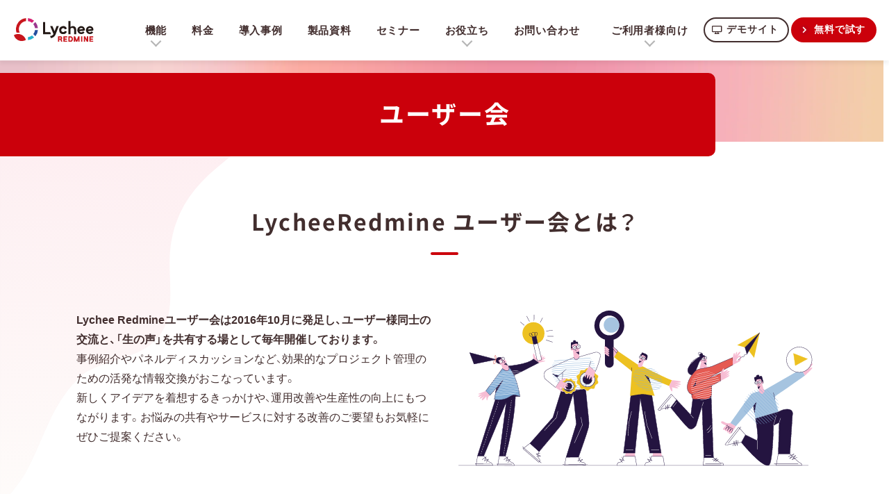

--- FILE ---
content_type: text/html; charset=UTF-8
request_url: https://lychee-redmine.jp/user/
body_size: 16295
content:
<!--heder.php STRAT-->
<!DOCTYPE html>
<html lang="ja">
<head>
<meta charset="utf-8">
<meta name="viewport" content="width=device-width, initial-scale=1.0">
<meta http-equiv="Pragma" content="no-cache" />
<meta http-equiv="cache-control" content="no-cache" />
<meta http-equiv="expires" content="0" />
<meta name="format-detection" content="telephone=no">
<meta name="facebook-domain-verification" content="71rovxskljzad6p4far75mpk8nrp63" />
<link rel="alternate" hreflang="ja" href="https://lychee-redmine.jp/">
<!--link rel="alternate" hreflang="en" href="https://lychee-redmine.com/"-->

<link rel="apple-touch-icon" sizes="57x57" href="https://lychee-redmine.jp/wp-content/themes/agileware/assets/img/favicons/apple-icon-57x57.png">
<link rel="apple-touch-icon" sizes="60x60" href="https://lychee-redmine.jp/wp-content/themes/agileware/assets/img/favicons/apple-icon-60x60.png">
<link rel="apple-touch-icon" sizes="72x72" href="https://lychee-redmine.jp/wp-content/themes/agileware/assets/img/favicons/apple-icon-72x72.png">
<link rel="apple-touch-icon" sizes="76x76" href="https://lychee-redmine.jp/wp-content/themes/agileware/assets/img/favicons/apple-icon-76x76.png">
<link rel="apple-touch-icon" sizes="114x114" href="https://lychee-redmine.jp/wp-content/themes/agileware/assets/img/favicons/apple-icon-114x114.png">
<link rel="apple-touch-icon" sizes="120x120" href="https://lychee-redmine.jp/wp-content/themes/agileware/assets/img/favicons/apple-icon-120x120.png">
<link rel="apple-touch-icon" sizes="144x144" href="https://lychee-redmine.jp/wp-content/themes/agileware/assets/img/favicons/apple-icon-144x144.png">
<link rel="apple-touch-icon" sizes="152x152" href="https://lychee-redmine.jp/wp-content/themes/agileware/assets/img/favicons/apple-icon-152x152.png">
<link rel="apple-touch-icon" sizes="180x180" href="https://lychee-redmine.jp/wp-content/themes/agileware/assets/img/favicons/apple-icon-180x180.png">
<link rel="icon" type="image/png" sizes="192x192" href="https://lychee-redmine.jp/wp-content/themes/agileware/assets/img/favicons/android-chrome-192x192.png">
<link rel="icon" type="image/png" sizes="32x32" href="https://lychee-redmine.jp/wp-content/themes/agileware/assets/img/favicons/favicon-32x32.png">
<link rel="icon" type="image/png" sizes="96x96" href="https://lychee-redmine.jp/wp-content/themes/agileware/assets/img/favicons/favicon-96x96.png">
<link rel="icon" type="image/png" sizes="16x16" href="https://lychee-redmine.jp/wp-content/themes/agileware/assets/img/favicons/favicon-16x16.png">
<!--Common Links-->
<link rel="stylesheet" href="https://cdn.jsdelivr.net/npm/yakuhanjp@3.4.1/dist/css/yakuhanjp-narrow.min.css" media="print" onload="this.media='all'"><noscript><link rel="stylesheet" href="https://cdn.jsdelivr.net/npm/yakuhanjp@3.4.1/dist/css/yakuhanjp-narrow.min.css"></noscript>
<link rel="stylesheet" href="https://unpkg.com/purecss@2.0.6/build/pure-min.css" integrity="sha384-Uu6IeWbM+gzNVXJcM9XV3SohHtmWE+3VGi496jvgX1jyvDTXfdK+rfZc8C1Aehk5" crossorigin="anonymous" media="print" onload="this.media='all'"><noscript><link rel="stylesheet" href="https://unpkg.com/purecss@2.0.6/build/pure-min.css"></noscript>
<link rel="stylesheet" href="https://unpkg.com/purecss@2.0.6/build/grids-responsive-min.css" media="print" onload="this.media='all'"><noscript><link rel="stylesheet" href="https://unpkg.com/purecss@2.0.6/build/grids-responsive-min.css"></noscript>
<link rel="stylesheet"  href="https://cdnjs.cloudflare.com/ajax/libs/font-awesome/5.15.4/css/all.min.css" media="print" onload="this.media='all'"><noscript><link rel="stylesheet" href="https://cdnjs.cloudflare.com/ajax/libs/font-awesome/5.15.4/css/all.min.css"></noscript>


<link rel="stylesheet" href="https://lychee-redmine.jp/wp-content/themes/agileware/css/common_n.css?1760426359">
<!--Common Links-->


















  



<link rel="stylesheet" href="https://lychee-redmine.jp/wp-content/themes/agileware/css/user.css?1754273543">



  
<!-- Optimize Next START-->
<script data-type="lazy" data-src="[data-uri]"></script>
<!-- Optimize Next End -->

<!--外部リンクにクエリパラメータを追加 START-->
<script>
window.addEventListener('DOMContentLoaded', function () {
  const param = window.location.search;
  if (param && param.length > 1) {
    document.querySelectorAll('a[href]').forEach(function (a) {
      const href = a.getAttribute('href');

      // 外部リンクのみ対象（http または https で始まる）
      if (/^https?:\/\//.test(href)) {
        const hasQuery = href.includes('?');
        const separator = hasQuery ? '&' : '?';

        // すでに同じパラメータがある場合は追加しない
        if (!href.includes(param.substring(1))) {
          a.setAttribute('href', href + separator + param.substring(1));
        }
      }
    });
  }
});
</script>
<!--外部リンクにクエリパラメータを追加 END-->

<!--PDFリンクにタイムスタンプを追加 START-->
<script>
function addTimestampToPdfLinks() {
  const links = document.querySelectorAll('a[href$=".pdf"]');
  links.forEach(function (link) {
    let href = link.getAttribute('href');
    if (/[\?&](t|time|ts)=\d+/.test(href)) return;
    const hasQuery = href.includes('?');
    const separator = hasQuery ? '&' : '?';
    const timestamp = 'ts=' + Date.now();
    link.setAttribute('href', href + separator + timestamp);
  });
}
document.addEventListener('DOMContentLoaded', function () {
  addTimestampToPdfLinks();
});

</script>
<!--PDFリンクにタイムスタンプを追加 END-->

	<style>img:is([sizes="auto" i], [sizes^="auto," i]) { contain-intrinsic-size: 3000px 1500px }</style>
	
		<!-- All in One SEO Pro 4.9.0 - aioseo.com -->
		<title>ユーザ会 | 【公式】使いやすさ抜群のガントチャート！らくらくプロジェクト管理ツール｜Lychee Redmine（ライチ・レッドマイン）</title>
	<meta name="robots" content="max-image-preview:large" />
	<meta name="google-site-verification" content="2uT3sYIEq77mw8Wu1WgD-eOHS_IpI1ryEb4qqLEIACQ" />
	<link rel="canonical" href="https://lychee-redmine.jp/user/" />
	<link rel="next" href="https://lychee-redmine.jp/user/page/2/" />
	<meta name="generator" content="All in One SEO Pro (AIOSEO) 4.9.0" />
		<meta property="og:locale" content="ja_JP" />
		<meta property="og:site_name" content="Lychee Redmine-ガントチャートやカンバン、らくらくプロジェクト管理ツール" />
		<meta property="og:type" content="website" />
		<meta property="og:title" content="ユーザ会 | 【公式】使いやすさ抜群のガントチャート！らくらくプロジェクト管理ツール｜Lychee Redmine（ライチ・レッドマイン）" />
		<meta property="og:url" content="https://lychee-redmine.jp/user/" />
		<meta property="og:image" content="https://lychee-redmine.jp/wp-content/uploads/2025/07/rgb-color_logo-yoko-standard.png" />
		<meta property="og:image:secure_url" content="https://lychee-redmine.jp/wp-content/uploads/2025/07/rgb-color_logo-yoko-standard.png" />
		<meta property="og:image:width" content="625" />
		<meta property="og:image:height" content="243" />
		<meta name="twitter:card" content="summary" />
		<meta name="twitter:title" content="ユーザ会 | 【公式】使いやすさ抜群のガントチャート！らくらくプロジェクト管理ツール｜Lychee Redmine（ライチ・レッドマイン）" />
		<meta name="twitter:image" content="https://lychee-redmine.jp/wp-content/uploads/2025/07/rgb-color_logo-yoko-standard.png" />
		<script type="application/ld+json" class="aioseo-schema">
			{"@context":"https:\/\/schema.org","@graph":[{"@type":"BreadcrumbList","@id":"https:\/\/lychee-redmine.jp\/user\/#breadcrumblist","itemListElement":[{"@type":"ListItem","@id":"https:\/\/lychee-redmine.jp#listItem","position":1,"name":"\u30db\u30fc\u30e0","item":"https:\/\/lychee-redmine.jp","nextItem":{"@type":"ListItem","@id":"https:\/\/lychee-redmine.jp\/user\/#listItem","name":"\u4ee5\u4e0b\u306e\u305f\u3081\u306e\u30a2\u30fc\u30ab\u30a4\u30d6 "}},{"@type":"ListItem","@id":"https:\/\/lychee-redmine.jp\/user\/#listItem","position":2,"name":"\u4ee5\u4e0b\u306e\u305f\u3081\u306e\u30a2\u30fc\u30ab\u30a4\u30d6 ","previousItem":{"@type":"ListItem","@id":"https:\/\/lychee-redmine.jp#listItem","name":"\u30db\u30fc\u30e0"}}]},{"@type":"CollectionPage","@id":"https:\/\/lychee-redmine.jp\/user\/#collectionpage","url":"https:\/\/lychee-redmine.jp\/user\/","name":"\u30e6\u30fc\u30b6\u4f1a | \u3010\u516c\u5f0f\u3011\u4f7f\u3044\u3084\u3059\u3055\u629c\u7fa4\u306e\u30ac\u30f3\u30c8\u30c1\u30e3\u30fc\u30c8\uff01\u3089\u304f\u3089\u304f\u30d7\u30ed\u30b8\u30a7\u30af\u30c8\u7ba1\u7406\u30c4\u30fc\u30eb\uff5cLychee Redmine\uff08\u30e9\u30a4\u30c1\u30fb\u30ec\u30c3\u30c9\u30de\u30a4\u30f3\uff09","inLanguage":"ja","isPartOf":{"@id":"https:\/\/lychee-redmine.jp\/#website"},"breadcrumb":{"@id":"https:\/\/lychee-redmine.jp\/user\/#breadcrumblist"}},{"@type":"Organization","@id":"https:\/\/lychee-redmine.jp\/#organization","name":"\u682a\u5f0f\u4f1a\u793e\u30a2\u30b8\u30e3\u30a4\u30eb\u30a6\u30a7\u30a2","description":"\u30ac\u30f3\u30c8\u30c1\u30e3\u30fc\u30c8\u3001\u30d7\u30ed\u30b8\u30a7\u30af\u30c8\u30ec\u30dd\u30fc\u30c8\u3001CCPM\u306a\u3069\u30d7\u30ed\u30b8\u30a7\u30af\u30c8\u3092\u6210\u529f\u306b\u5c0e\u304f\u91cd\u8981\u6a5f\u80fd\u304c\u52e2\u63c3\u3044\u3002\u88fd\u9020\u696d\u3001\u4f01\u753b\u30fb\u958b\u767a\u3092\u4e2d\u5fc3\u306b\u5c0e\u5165\u4f01\u696d7000\u793e\u7a81\u7834\uff01\u7ba1\u7406\u8077\u3060\u3051\u3067\u306a\u304f\u30c1\u30fc\u30e0\u30e1\u30f3\u30d0\u30fc\u3082\u7d4c\u55b6\u5c64\u306b\u3082\u308f\u304b\u308a\u3084\u3059\u3044\u30e9\u30a4\u30c1\u30fb\u30ec\u30c3\u30c9\u30de\u30a4\u30f3\u3067\u8a08\u753b\u5012\u308c\u306b\u3055\u3088\u3046\u306a\u3089\uff01","url":"https:\/\/lychee-redmine.jp\/","logo":{"@type":"ImageObject","url":"https:\/\/lychee-redmine.jp\/wp-content\/uploads\/2023\/05\/logo_agileware.png","@id":"https:\/\/lychee-redmine.jp\/user\/#organizationLogo","width":386,"height":321},"image":{"@id":"https:\/\/lychee-redmine.jp\/user\/#organizationLogo"}},{"@type":"WebSite","@id":"https:\/\/lychee-redmine.jp\/#website","url":"https:\/\/lychee-redmine.jp\/","name":"\u3010\u516c\u5f0f\u3011\u4f7f\u3044\u3084\u3059\u3055\u629c\u7fa4\u306e\u30ac\u30f3\u30c8\u30c1\u30e3\u30fc\u30c8\uff01\u3089\u304f\u3089\u304f\u30d7\u30ed\u30b8\u30a7\u30af\u30c8\u7ba1\u7406\u30c4\u30fc\u30eb\uff5cLychee Redmine\uff08\u30e9\u30a4\u30c1\u30fb\u30ec\u30c3\u30c9\u30de\u30a4\u30f3\uff09","description":"\u30ac\u30f3\u30c8\u30c1\u30e3\u30fc\u30c8\u3001\u30d7\u30ed\u30b8\u30a7\u30af\u30c8\u30ec\u30dd\u30fc\u30c8\u3001CCPM\u306a\u3069\u30d7\u30ed\u30b8\u30a7\u30af\u30c8\u3092\u6210\u529f\u306b\u5c0e\u304f\u91cd\u8981\u6a5f\u80fd\u304c\u52e2\u63c3\u3044\u3002\u88fd\u9020\u696d\u3001\u4f01\u753b\u30fb\u958b\u767a\u3092\u4e2d\u5fc3\u306b\u5c0e\u5165\u4f01\u696d7000\u793e\u7a81\u7834\uff01\u7ba1\u7406\u8077\u3060\u3051\u3067\u306a\u304f\u30c1\u30fc\u30e0\u30e1\u30f3\u30d0\u30fc\u3082\u7d4c\u55b6\u5c64\u306b\u3082\u308f\u304b\u308a\u3084\u3059\u3044\u30e9\u30a4\u30c1\u30fb\u30ec\u30c3\u30c9\u30de\u30a4\u30f3\u3067\u8a08\u753b\u5012\u308c\u306b\u3055\u3088\u3046\u306a\u3089\uff01","inLanguage":"ja","publisher":{"@id":"https:\/\/lychee-redmine.jp\/#organization"}}]}
		</script>
		<!-- All in One SEO Pro -->

<link rel='dns-prefetch' href='//www.googletagmanager.com' />
<script type="text/javascript" id="wpp-js" src="https://lychee-redmine.jp/wp-content/plugins/wordpress-popular-posts/assets/js/wpp.min.js?ver=7.3.3" data-sampling="0" data-sampling-rate="100" data-api-url="https://lychee-redmine.jp/wp-json/wordpress-popular-posts" data-post-id="0" data-token="61fcacc3c6" data-lang="0" data-debug="0"></script>
<link rel="alternate" type="application/rss+xml" title="【公式】使いやすさ抜群のガントチャート！らくらくプロジェクト管理ツール｜Lychee Redmine（ライチ・レッドマイン） &raquo; ユーザ会 フィード" href="https://lychee-redmine.jp/user/feed/" />
<style id='classic-theme-styles-inline-css' type='text/css'>
/*! This file is auto-generated */
.wp-block-button__link{color:#fff;background-color:#32373c;border-radius:9999px;box-shadow:none;text-decoration:none;padding:calc(.667em + 2px) calc(1.333em + 2px);font-size:1.125em}.wp-block-file__button{background:#32373c;color:#fff;text-decoration:none}
</style>
<link rel='stylesheet' id='aioseo/css/src/vue/standalone/blocks/table-of-contents/global.scss-css' href='https://lychee-redmine.jp/wp-content/plugins/all-in-one-seo-pack-pro/dist/Pro/assets/css/table-of-contents/global.e90f6d47.css?ver=4.9.0' type='text/css' media='all' />
<link rel='stylesheet' id='aioseo/css/src/vue/standalone/blocks/pro/recipe/global.scss-css' href='https://lychee-redmine.jp/wp-content/plugins/all-in-one-seo-pack-pro/dist/Pro/assets/css/recipe/global.67a3275f.css?ver=4.9.0' type='text/css' media='all' />
<link rel='stylesheet' id='aioseo/css/src/vue/standalone/blocks/pro/product/global.scss-css' href='https://lychee-redmine.jp/wp-content/plugins/all-in-one-seo-pack-pro/dist/Pro/assets/css/product/global.61066cfb.css?ver=4.9.0' type='text/css' media='all' />
<style id='global-styles-inline-css' type='text/css'>
:root{--wp--preset--aspect-ratio--square: 1;--wp--preset--aspect-ratio--4-3: 4/3;--wp--preset--aspect-ratio--3-4: 3/4;--wp--preset--aspect-ratio--3-2: 3/2;--wp--preset--aspect-ratio--2-3: 2/3;--wp--preset--aspect-ratio--16-9: 16/9;--wp--preset--aspect-ratio--9-16: 9/16;--wp--preset--color--black: #000000;--wp--preset--color--cyan-bluish-gray: #abb8c3;--wp--preset--color--white: #ffffff;--wp--preset--color--pale-pink: #f78da7;--wp--preset--color--vivid-red: #cf2e2e;--wp--preset--color--luminous-vivid-orange: #ff6900;--wp--preset--color--luminous-vivid-amber: #fcb900;--wp--preset--color--light-green-cyan: #7bdcb5;--wp--preset--color--vivid-green-cyan: #00d084;--wp--preset--color--pale-cyan-blue: #8ed1fc;--wp--preset--color--vivid-cyan-blue: #0693e3;--wp--preset--color--vivid-purple: #9b51e0;--wp--preset--gradient--vivid-cyan-blue-to-vivid-purple: linear-gradient(135deg,rgba(6,147,227,1) 0%,rgb(155,81,224) 100%);--wp--preset--gradient--light-green-cyan-to-vivid-green-cyan: linear-gradient(135deg,rgb(122,220,180) 0%,rgb(0,208,130) 100%);--wp--preset--gradient--luminous-vivid-amber-to-luminous-vivid-orange: linear-gradient(135deg,rgba(252,185,0,1) 0%,rgba(255,105,0,1) 100%);--wp--preset--gradient--luminous-vivid-orange-to-vivid-red: linear-gradient(135deg,rgba(255,105,0,1) 0%,rgb(207,46,46) 100%);--wp--preset--gradient--very-light-gray-to-cyan-bluish-gray: linear-gradient(135deg,rgb(238,238,238) 0%,rgb(169,184,195) 100%);--wp--preset--gradient--cool-to-warm-spectrum: linear-gradient(135deg,rgb(74,234,220) 0%,rgb(151,120,209) 20%,rgb(207,42,186) 40%,rgb(238,44,130) 60%,rgb(251,105,98) 80%,rgb(254,248,76) 100%);--wp--preset--gradient--blush-light-purple: linear-gradient(135deg,rgb(255,206,236) 0%,rgb(152,150,240) 100%);--wp--preset--gradient--blush-bordeaux: linear-gradient(135deg,rgb(254,205,165) 0%,rgb(254,45,45) 50%,rgb(107,0,62) 100%);--wp--preset--gradient--luminous-dusk: linear-gradient(135deg,rgb(255,203,112) 0%,rgb(199,81,192) 50%,rgb(65,88,208) 100%);--wp--preset--gradient--pale-ocean: linear-gradient(135deg,rgb(255,245,203) 0%,rgb(182,227,212) 50%,rgb(51,167,181) 100%);--wp--preset--gradient--electric-grass: linear-gradient(135deg,rgb(202,248,128) 0%,rgb(113,206,126) 100%);--wp--preset--gradient--midnight: linear-gradient(135deg,rgb(2,3,129) 0%,rgb(40,116,252) 100%);--wp--preset--font-size--small: 13px;--wp--preset--font-size--medium: 20px;--wp--preset--font-size--large: 36px;--wp--preset--font-size--x-large: 42px;--wp--preset--spacing--20: 0.44rem;--wp--preset--spacing--30: 0.67rem;--wp--preset--spacing--40: 1rem;--wp--preset--spacing--50: 1.5rem;--wp--preset--spacing--60: 2.25rem;--wp--preset--spacing--70: 3.38rem;--wp--preset--spacing--80: 5.06rem;--wp--preset--shadow--natural: 6px 6px 9px rgba(0, 0, 0, 0.2);--wp--preset--shadow--deep: 12px 12px 50px rgba(0, 0, 0, 0.4);--wp--preset--shadow--sharp: 6px 6px 0px rgba(0, 0, 0, 0.2);--wp--preset--shadow--outlined: 6px 6px 0px -3px rgba(255, 255, 255, 1), 6px 6px rgba(0, 0, 0, 1);--wp--preset--shadow--crisp: 6px 6px 0px rgba(0, 0, 0, 1);}:where(.is-layout-flex){gap: 0.5em;}:where(.is-layout-grid){gap: 0.5em;}body .is-layout-flex{display: flex;}.is-layout-flex{flex-wrap: wrap;align-items: center;}.is-layout-flex > :is(*, div){margin: 0;}body .is-layout-grid{display: grid;}.is-layout-grid > :is(*, div){margin: 0;}:where(.wp-block-columns.is-layout-flex){gap: 2em;}:where(.wp-block-columns.is-layout-grid){gap: 2em;}:where(.wp-block-post-template.is-layout-flex){gap: 1.25em;}:where(.wp-block-post-template.is-layout-grid){gap: 1.25em;}.has-black-color{color: var(--wp--preset--color--black) !important;}.has-cyan-bluish-gray-color{color: var(--wp--preset--color--cyan-bluish-gray) !important;}.has-white-color{color: var(--wp--preset--color--white) !important;}.has-pale-pink-color{color: var(--wp--preset--color--pale-pink) !important;}.has-vivid-red-color{color: var(--wp--preset--color--vivid-red) !important;}.has-luminous-vivid-orange-color{color: var(--wp--preset--color--luminous-vivid-orange) !important;}.has-luminous-vivid-amber-color{color: var(--wp--preset--color--luminous-vivid-amber) !important;}.has-light-green-cyan-color{color: var(--wp--preset--color--light-green-cyan) !important;}.has-vivid-green-cyan-color{color: var(--wp--preset--color--vivid-green-cyan) !important;}.has-pale-cyan-blue-color{color: var(--wp--preset--color--pale-cyan-blue) !important;}.has-vivid-cyan-blue-color{color: var(--wp--preset--color--vivid-cyan-blue) !important;}.has-vivid-purple-color{color: var(--wp--preset--color--vivid-purple) !important;}.has-black-background-color{background-color: var(--wp--preset--color--black) !important;}.has-cyan-bluish-gray-background-color{background-color: var(--wp--preset--color--cyan-bluish-gray) !important;}.has-white-background-color{background-color: var(--wp--preset--color--white) !important;}.has-pale-pink-background-color{background-color: var(--wp--preset--color--pale-pink) !important;}.has-vivid-red-background-color{background-color: var(--wp--preset--color--vivid-red) !important;}.has-luminous-vivid-orange-background-color{background-color: var(--wp--preset--color--luminous-vivid-orange) !important;}.has-luminous-vivid-amber-background-color{background-color: var(--wp--preset--color--luminous-vivid-amber) !important;}.has-light-green-cyan-background-color{background-color: var(--wp--preset--color--light-green-cyan) !important;}.has-vivid-green-cyan-background-color{background-color: var(--wp--preset--color--vivid-green-cyan) !important;}.has-pale-cyan-blue-background-color{background-color: var(--wp--preset--color--pale-cyan-blue) !important;}.has-vivid-cyan-blue-background-color{background-color: var(--wp--preset--color--vivid-cyan-blue) !important;}.has-vivid-purple-background-color{background-color: var(--wp--preset--color--vivid-purple) !important;}.has-black-border-color{border-color: var(--wp--preset--color--black) !important;}.has-cyan-bluish-gray-border-color{border-color: var(--wp--preset--color--cyan-bluish-gray) !important;}.has-white-border-color{border-color: var(--wp--preset--color--white) !important;}.has-pale-pink-border-color{border-color: var(--wp--preset--color--pale-pink) !important;}.has-vivid-red-border-color{border-color: var(--wp--preset--color--vivid-red) !important;}.has-luminous-vivid-orange-border-color{border-color: var(--wp--preset--color--luminous-vivid-orange) !important;}.has-luminous-vivid-amber-border-color{border-color: var(--wp--preset--color--luminous-vivid-amber) !important;}.has-light-green-cyan-border-color{border-color: var(--wp--preset--color--light-green-cyan) !important;}.has-vivid-green-cyan-border-color{border-color: var(--wp--preset--color--vivid-green-cyan) !important;}.has-pale-cyan-blue-border-color{border-color: var(--wp--preset--color--pale-cyan-blue) !important;}.has-vivid-cyan-blue-border-color{border-color: var(--wp--preset--color--vivid-cyan-blue) !important;}.has-vivid-purple-border-color{border-color: var(--wp--preset--color--vivid-purple) !important;}.has-vivid-cyan-blue-to-vivid-purple-gradient-background{background: var(--wp--preset--gradient--vivid-cyan-blue-to-vivid-purple) !important;}.has-light-green-cyan-to-vivid-green-cyan-gradient-background{background: var(--wp--preset--gradient--light-green-cyan-to-vivid-green-cyan) !important;}.has-luminous-vivid-amber-to-luminous-vivid-orange-gradient-background{background: var(--wp--preset--gradient--luminous-vivid-amber-to-luminous-vivid-orange) !important;}.has-luminous-vivid-orange-to-vivid-red-gradient-background{background: var(--wp--preset--gradient--luminous-vivid-orange-to-vivid-red) !important;}.has-very-light-gray-to-cyan-bluish-gray-gradient-background{background: var(--wp--preset--gradient--very-light-gray-to-cyan-bluish-gray) !important;}.has-cool-to-warm-spectrum-gradient-background{background: var(--wp--preset--gradient--cool-to-warm-spectrum) !important;}.has-blush-light-purple-gradient-background{background: var(--wp--preset--gradient--blush-light-purple) !important;}.has-blush-bordeaux-gradient-background{background: var(--wp--preset--gradient--blush-bordeaux) !important;}.has-luminous-dusk-gradient-background{background: var(--wp--preset--gradient--luminous-dusk) !important;}.has-pale-ocean-gradient-background{background: var(--wp--preset--gradient--pale-ocean) !important;}.has-electric-grass-gradient-background{background: var(--wp--preset--gradient--electric-grass) !important;}.has-midnight-gradient-background{background: var(--wp--preset--gradient--midnight) !important;}.has-small-font-size{font-size: var(--wp--preset--font-size--small) !important;}.has-medium-font-size{font-size: var(--wp--preset--font-size--medium) !important;}.has-large-font-size{font-size: var(--wp--preset--font-size--large) !important;}.has-x-large-font-size{font-size: var(--wp--preset--font-size--x-large) !important;}
:where(.wp-block-post-template.is-layout-flex){gap: 1.25em;}:where(.wp-block-post-template.is-layout-grid){gap: 1.25em;}
:where(.wp-block-columns.is-layout-flex){gap: 2em;}:where(.wp-block-columns.is-layout-grid){gap: 2em;}
:root :where(.wp-block-pullquote){font-size: 1.5em;line-height: 1.6;}
</style>
<link rel='stylesheet' id='wordpress-popular-posts-css-css' href='https://lychee-redmine.jp/wp-content/plugins/wordpress-popular-posts/assets/css/wpp.css?ver=7.3.3' type='text/css' media='all' />
<link rel="EditURI" type="application/rsd+xml" title="RSD" href="https://lychee-redmine.jp/xmlrpc.php?rsd" />
<meta name="generator" content="Site Kit by Google 1.163.0" />		<script type="text/javascript">
				(function(c,l,a,r,i,t,y){
					c[a]=c[a]||function(){(c[a].q=c[a].q||[]).push(arguments)};t=l.createElement(r);t.async=1;
					t.src="https://www.clarity.ms/tag/"+i+"?ref=wordpress";y=l.getElementsByTagName(r)[0];y.parentNode.insertBefore(t,y);
				})(window, document, "clarity", "script", "dmpywi8t3k");
		</script>
		            <style id="wpp-loading-animation-styles">@-webkit-keyframes bgslide{from{background-position-x:0}to{background-position-x:-200%}}@keyframes bgslide{from{background-position-x:0}to{background-position-x:-200%}}.wpp-widget-block-placeholder,.wpp-shortcode-placeholder{margin:0 auto;width:60px;height:3px;background:#dd3737;background:linear-gradient(90deg,#dd3737 0%,#571313 10%,#dd3737 100%);background-size:200% auto;border-radius:3px;-webkit-animation:bgslide 1s infinite linear;animation:bgslide 1s infinite linear}</style>
            
<!-- Google タグ マネージャー スニペット (Site Kit が追加) -->
<script type="text/javascript" data-type="lazy" data-src="[data-uri]"></script>

<!-- (ここまで) Google タグ マネージャー スニペット (Site Kit が追加) -->
<link rel="icon" href="https://lychee-redmine.jp/wp-content/uploads/2024/10/cropped-lychee_favicon_512-32x32.png" sizes="32x32" />
<link rel="icon" href="https://lychee-redmine.jp/wp-content/uploads/2024/10/cropped-lychee_favicon_512-192x192.png" sizes="192x192" />
<link rel="apple-touch-icon" href="https://lychee-redmine.jp/wp-content/uploads/2024/10/cropped-lychee_favicon_512-180x180.png" />
<meta name="msapplication-TileImage" content="https://lychee-redmine.jp/wp-content/uploads/2024/10/cropped-lychee_favicon_512-270x270.png" />
</head>
<body  >

<header id="header" class="header">
  <div class="header-sp">
    <div class="site-logo"><a href="https://lychee-redmine.jp/"><img src="https://lychee-redmine.jp/wp-content/themes/agileware/assets/img/logo_lycheeredmine@2x.svg" alt="Lychee Redmine"></a></div>
    <div id="navArea">
      <div class="hamburger">
        <span></span>
        <span></span>
        <span></span>
      </div>
      <nav class="gnav-sp">
          <ul>
            <li>
              <!--.box START-->
                <div class="accordion-wrap">
                    <div class="accordion-item">
                      <p class="accordion-header">機能<span class="icn icn-angle-down"></span></p>
                    </div>
                    <div class="accordion-text">
						          <p class="accordion-subttl txt-small" style="line-height: 1;"><a href="/top_progress/" style="font-weight: normal;text-decoration: underline;padding-left: 0;">進捗管理</a><span class="plan_name">タスクとスケジュールを見える化</span></p>
                      <ul>
                        <li><a href="https://lychee-redmine.jp/plugin/schedule/gantt-chart/">ガントチャート</a></li>
                        <li><a href="https://lychee-redmine.jp/plugin/issueboard/">カンバン</a></li>
                        <li><a href="https://lychee-redmine.jp/plugin/backlog/">バックログ</a></li>
                        <li><a href="https://lychee-redmine.jp/plugin/dashboard/">ダッシュボード</a></li>
                      </ul>
						          <p class="accordion-subttl txt-small">工数管理・予算管理・リソース管理<br><span class="plan_name">（プレミアムプラン）</span></p>
                      <ul>
                        <li><a href="https://lychee-redmine.jp/plugin/resource-management/">リソースマネジメント（工数管理）</a></li>
                        <li><a href="https://lychee-redmine.jp/plugin/time-management/">タイムマネジメント</a></li>
                        <li><a href="https://lychee-redmine.jp/plugin/evm/">EVM（出来高管理）</a></li>
                        <li><a href="https://lychee-redmine.jp/plugin/cost/">コストマネジメント</a></li>
                        <li><a href="https://lychee-redmine.jp/plugin/ccpm/">CCPM</a></li>
                      </ul>
                      <p class="accordion-subttl txt-small" style="line-height: 1;"><a href="/top_project-reports/" style="font-weight: normal;text-decoration: underline;padding-left: 0;">レポート作成</a><span class="plan_name">（ビジネスプラン）</span></p>
                      <ul>
                        <li><a href="https://lychee-redmine.jp/plugin/project-reports/">プロジェクトレポート</a></li>
                      </ul>
                      <!--p class="accordion-subttl txt-small">オプション</p>
                      <ul>
                        <li><a href="https://lychee-redmine.jp/plugin/manufacture/">機械管理</a></li>
                      </ul-->
                      <p><a href="https://lychee-redmine.jp/plugin/" style="font-weight: inherit;">機能一覧</a></p>
                      <p><a href="https://lychee-redmine.jp/plugin-update/year-2025/" style="font-weight: inherit;">2025年主要アップデート</a></p>
                    </div>
                 </div>
                <!--.box END-->
            </li>
              <li><a href="https://lychee-redmine.jp/plan/">料金</a></li>
              <li><a href="https://lychee-redmine.jp/case/">導入事例</a></li>
              <li><a href="https://lychee-redmine.jp/whitepaper_request/lychee-document/" target="_blank">製品資料</a></li>
              <li><a href="https://lychee-redmine.jp/seminar/">セミナー</a></li>
              <li>
                <!--.box START-->
                <div class="accordion-wrap">
                    <div class="accordion-item">
                      <p class="accordion-header">お役立ち<span class="icn icn-angle-down"></span></p>
                    </div>
                    <div class="accordion-text">
						          <p class="accordion-subttl txt-small">詳しく知る</p>
                      <ul>
                        <li><a href="https://lychee-redmine.jp/download/#download02">お役立ち資料</a></li>
                        <li><a href="https://lychee-redmine.jp/download/#movie">お役立ち動画</a></li>
                        <li><a href="https://lychee-redmine.jp/blogs/">ブログ</a></li>
                      </ul>
						          <p class="accordion-subttl txt-small">導入を検討中の方向け</p>
                      <ul>
                        <li><a href="https://lychee-redmine.jp/support/">導入前のよくあるご質問</a></li>
                        <li><a href="https://lychee-redmine.jp/plan#service">導入支援・サポート</a></li>
                        <li><a href="https://lychee-redmine.jp/security/">セキュリティ</a></li>
                        <li><a href="https://lychee-redmine.jp/environment/">動作環境</a></li>
                      </ul>
                    </div>
                 </div>
                <!--.box END-->
            </li>
            <li><a href="https://lychee-redmine.jp/contact/" target="_blank">お問い合わせ</a></li>
            <li>
             <!--.box START-->
              <div class="accordion-wrap">
                  <div class="accordion-item">
                    <p class="accordion-header">ご利用者様向け<span class="icn icn-angle-down"></span></p>
                  </div>
                  <div class="accordion-text">
                    <ul>
                      <li><a href="https://lychee-redmine.openpage.site/pages/qBD5ssLwlRMwDklxLRr4WPCmIEHpHx9C" target="_blank">マニュアル</a></li>
                      <!--li><a href="https://lychee.ibise.com/ja" target="_blank">Q＆A</a></li-->
                      <li><a href="https://lychee-redmine.jp/release_day/">リリースノート</a></li>
                      <!--li><a href="https://lychee-redmine.upvoty.com/" target="_blank">ロードマップ</a></li-->
                      <li><a href="https://lychee-redmine.jp/user/">ユーザー会</a></li>
                      <li><a href="https://community.lychee-redmine.jp/" target="_blank">ユーザーコミュニティ</a></li>
                      <li><a href="https://lychee-redmine.jp/wp-content/themes/agileware/assets/pdf/lychee_ganttchart_comparison.pdf" target="_blank">ガントチャート新旧比較(PDF)</a></li>
                    </ul>
                  </div>
               </div>
              <!--.box END-->
            </li>
            <li>
             <!--.box START-->
              <div class="accordion-wrap">
                  <div class="accordion-item">
                    <p class="accordion-header">製品関連情報<span class="icn icn-angle-down"></span></p>
                  </div>
                  <div class="accordion-text">
                    <ul>
                      <li><a href="https://lychee-redmine.jp/option/">オプション</a></li>
                      <li><a href="https://lychee-redmine.jp/wp-content/themes/agileware/assets/pdf/lychee_cloud_terms.pdf" target="_blank">利用規約（PDF）</a></li>
                      <li><a href="https://lychee-redmine.jp/news/">お知らせ</a></li>
                      <li><a href="https://lychee-redmine.jp/agency/">販売パートナー紹介</a></li>
                      <!--li><a href="https://lychee-redmine.jp/sales-partner/">販売パートナーへの加入</a></li>
                      <li><a href="https://lychee-redmine.com/" target="_blank">English website</a></li-->
                    </ul>
                  </div>
               </div>
              <!--.box END-->
            </li>
            <li>
             <!--.box START-->
              <div class="accordion-wrap">
                  <div class="accordion-item">
                    <p class="accordion-header">運営会社について<span class="icn icn-angle-down"></span></p>
                  </div>
                  <div class="accordion-text">
                    <ul>
                      <li><a href="https://agileware.jp/" target="_blank">アジャイルウェア会社概要</a></li>
                      <li><a href="https://agileware.jp/privacy-policy/" target="_blank">プライバシーポリシー</a></li>
                    </ul>
                  </div>
               </div>
              <!--.box END-->
            </li>
          </ul>
          <div class="sub">
            <span><a href="https://demo.lychee-redmine.jp/projects/navi-system_dev/lychee_gantt" class="pure-button button-large black-line icn-demo" target="_blank">デモサイト</a></span>
            <span><a href="https://lychee-redmine.jp/plan/#price" class="pure-button button-large red icn-left-arrow">無料で試す</a></span>
         </div>
        <div class="box">
           <img src="https://lychee-redmine.jp/wp-content/themes/agileware/assets/img/logo_iso@2x.png" alt="iso" class="icn-iso">
           <ul class="follow-me-btns">
              <li><a href="https://x.com/LycheeRedmine" target="_blank"></a></li>
              <li><a href="https://www.facebook.com/LycheeRedmine/" target="_blank"></a></li>
           </ul>
         </div>
      </nav>
      <div id="mask"></div>
    </div>
  </div>
  <div class="header-pc">
    <div class="header_innr">
      <div class="site-logo"><a href="https://lychee-redmine.jp/"><img src="https://lychee-redmine.jp/wp-content/themes/agileware/assets/img/logo_lycheeredmine@2x.svg" alt="Lychee Redmine"></a></div>
      <nav class="gnav">
          <ul class="menu" id="menu">
              <li class="menu_list">
                <a href="#"><span class="dropdown">機能</span></a>
                <div class="menu_contents plugin">
                  <div class="flex">
                    <div class="base-list-wapper">
                      <div class="base-list-ttl"><a href="/top_progress/" style="text-decoration: underline;">進捗管理</a></div>
                      <ul class="base-list">
                        <li><a href="https://lychee-redmine.jp/plugin/schedule/gantt-chart/">ガントチャート</a></li>
                        <li><a href="https://lychee-redmine.jp/plugin/issueboard/">カンバン</a></li>
                        <li><a href="https://lychee-redmine.jp/plugin/backlog/">バックログ</a></li>
                        <li><a href="https://lychee-redmine.jp/plugin/dashboard/">ダッシュボード</a></li>
                      </ul>
                    </div>
                    <div class="base-list-wapper">
                      <div class="base-list-ttl">工数管理・予算管理・リソース管理</div>
                      <ul class="base-list">
                        <li style="width: 28rem;"><a href="https://lychee-redmine.jp/plugin/resource-management/">リソースマネジメント（工数管理）</a></li>
                        <li><a href="https://lychee-redmine.jp/plugin/time-management/">タイムマネジメント</a></li>
                        <li><a href="https://lychee-redmine.jp/plugin/evm/">EVM（出来高管理）</a></li>
                        <li><a href="https://lychee-redmine.jp/plugin/cost/">コストマネジメント</a></li>
                        <li><a href="https://lychee-redmine.jp/plugin/ccpm/">CCPM</a></li>
                      </ul>
                    </div>
                    <div class="base-list-wapper" style="border-right: 1px solid #e1e1e1;">
                      <div class="base-list-ttl"><a href="/top_project-reports/" style="text-decoration: underline">レポート作成</a></div>
                      <ul class="base-list">
                        <li style="width: 20rem;"><a href="https://lychee-redmine.jp/plugin/project-reports/">プロジェクトレポート</a></li>
                      </ul><br>
                      <div class="base-list-ttl"><a href="/plugin/lychee-ai/" style="text-decoration: underline">Lychee AI</a></div>
                      <ul class="base-list">
                        <li style="width: 20rem;"><a href="https://lychee-redmine.jp/plugin/lychee-ai/#ai-function">AIアシスタント</a></li>
                      </ul>
                    </div>
                    <div class="base-list-wapper">
                      <!--div class="base-list-ttl">オプション</div>
                      <ul class="base-list">
                        <li><a href="https://lychee-redmine.jp/plugin/manufacture/">機械管理</a></li>
                      </ul>
                      <div style="border-bottom: 1px solid #e1e1e1;padding: 3rem 0;"></div-->
                      <ul class="base-list">
                        <li><a href="https://lychee-redmine.jp/plugin/">機能一覧</a></li>
                        <li><a href="https://lychee-redmine.jp/plugin-update/year-2025/">2025年主要アップデート</a></li>
                      </ul>
                    </div>
                  </div>
                </div>
            </li>
              <li class="menu_list"><a href="https://lychee-redmine.jp/plan/">料金</a></li>
              <li class="menu_list"><a href="https://lychee-redmine.jp/case/">導入事例</a></li>
              <li class="menu_list"><a href="https://lychee-redmine.jp/whitepaper_request/lychee-document/" target="_blank">製品資料</a></li>
              <li class="menu_list"><a href="https://lychee-redmine.jp/seminar/">セミナー</a></li>
              <li class="menu_list"><a href="#"><span class="dropdown">お役立ち</span></a>
                <div class="menu_contents">
                  <div class="flex">
                    <div class="base-list-wapper">
                      <div class="base-list-ttl">詳しく知る</div>
                      <ul class="base-list">
                        <li><a href="https://lychee-redmine.jp/download/#download02">お役立ち資料</a></li>
                        <li><a href="https://lychee-redmine.jp/download/#movie">お役立ち動画</a></li>
                        <li><a href="https://lychee-redmine.jp/blogs/">ブログ</a></li>
                      </ul>
                    </div>
                    <div class="base-list-wapper">
                      <div class="base-list-ttl">導入を検討中の方向け</div>
                      <ul class="base-list">
                        <li><a href="https://lychee-redmine.jp/support/" style="width: 35rem;">導入前のよくあるご質問</a></li>
                        <li><a href="https://lychee-redmine.jp/plan#service">導入支援・サポート</a></li>
                        <li><a href="https://lychee-redmine.jp/security/">セキュリティ</a></li>
                        <li><a href="https://lychee-redmine.jp/environment/">動作環境</a></li>
                      </ul>
                    </div>
                  </div>
                </div>
              </li>
              <li class="menu_list"><a href="https://lychee-redmine.jp/contact" target="_blank">お問い合わせ</a></li>
              <li class="menu_list"><a href="#"><span class="dropdown">ご利用者様向け</span></a>
              <div class="menu_contents">
                <div class="base-list-wapper">
                  <ul class="base-list">
                    <li><a href="https://lychee-redmine.openpage.site/pages/qBD5ssLwlRMwDklxLRr4WPCmIEHpHx9C" target="_blank">マニュアル</a></li>
                    <!--li><a href="https://lychee.ibise.com/ja" target="_blank">Q＆A</a></li-->
                    <li><a href="https://lychee-redmine.jp/release_day/">リリースノート</a></li>
                    <!--li><a href="https://lychee-redmine.upvoty.com/" target="_blank">ロードマップ</a></li-->
                    <li><a href="https://lychee-redmine.jp/user/">ユーザー会</a></li>
                    <li><a href="https://community.lychee-redmine.jp/" target="_blank">ユーザーコミュニティ</a></li>
                    <li><a href="https://lychee-redmine.jp/wp-content/themes/agileware/assets/pdf/lychee_ganttchart_comparison.pdf" target="_blank">ガントチャート新旧比較(PDF)</a></li>
                  </ul>
                </div>
              </div>
            </li>
          </ul>
      </nav>
    </div>
    <div class="sub">
        <ul>
          <li><a href="https://demo.lychee-redmine.jp/projects/navi-system_dev/lychee_gantt" class="pure-button button-small black-line icn-demo" target="_blank">デモサイト</a></li>
          <li><a href="https://lychee-redmine.jp/plan/#price" class="pure-button button-small red icn-left-arrow">無料で試す</a></li>
        </ul>
     </div>
  </div>
</header><!--heder.php END-->
<main class="page-primary">
<section class="page-title">
 <div class="wrapper">
  <h1 class="page_ttl01">ユーザー会</h1>
 </div>
</section>

<section id="about"> <img src="https://lychee-redmine.jp/wp-content/themes/agileware/assets/img/user/about_bg_top.svg" alt="" class="about_bg_top">
 <div class="wrapper">
  <h2 class="hd-02 underline is-center">LycheeRedmine ユーザー会とは？</h2>
  <div class="pure-g gutters about-lead_wrapper">
   <div class="pure-u-1-1 pure-u-md-1-2 is-left">
    <p><strong>Lychee Redmineユーザー会は2016年10月に発足し、ユーザー様同士の交流と、「生の声」を共有する場として毎年開催しております。</strong></p>
    <p>事例紹介やパネルディスカッションなど、効果的なプロジェクト管理のための活発な情報交換がおこなっています。<br>
     新しくアイデアを着想するきっかけや、運用改善や生産性の向上にもつながります。お悩みの共有やサービスに対する改善のご要望もお気軽にぜひご提案ください。</p>
   </div>
   <div class="pure-u-1-1 pure-u-md-1-2">
     <img src="https://lychee-redmine.jp/wp-content/themes/agileware/assets/img/user/about_illust.svg" alt="" class="about_illust">
    </div>
  </div>
  <h3 class="hd-03 mt90 is-center">ユーザー会の<strong>3</strong>つの<strong>魅力</strong></h3>
  <div class="about-charm_wrapper pure-g gutters">
   <div class="pure-u-1-1 pure-u-md-1-3">
     <img src="https://lychee-redmine.jp/wp-content/themes/agileware/assets/img/user/charm_pic01.webp" alt="イメージ" class="pic"><img src="https://lychee-redmine.jp/wp-content/themes/agileware/assets/img/user/charm_point01.png" alt="Point01" class="point">
    <div class="txt"><strong>課題解決</strong>のヒントが<br>見つかる！</div>
   </div>
   <div class="pure-u-1-1 pure-u-md-1-3">
     <img src="https://lychee-redmine.jp/wp-content/themes/agileware/assets/img/user/charm_pic02.webp" alt="イメージ" class="pic"><img src="https://lychee-redmine.jp/wp-content/themes/agileware/assets/img/user/charm_point02.png" alt="Point02" class="point">
    <div class="txt"><strong>活用事例</strong>が聞ける！</div>
   </div>
   <div class="pure-u-1-1 pure-u-md-1-3">
     <img src="https://lychee-redmine.jp/wp-content/themes/agileware/assets/img/user/charm_pic03.webp" alt="イメージ" class="pic"><img src="https://lychee-redmine.jp/wp-content/themes/agileware/assets/img/user/charm_point03.png" alt="Point03" class="point">
    <div class="txt"><strong>ユーザー同士の交流</strong>ができる！</div>
   </div>
  </div>
 </div>
</section>

<section id="voice">
<div class="wrapper">
<h2 class="hd-02 is-center">参加された方から実際に<strong>こんな声</strong>を頂いています</h2>
<div class="voice_wrapper">
 <div class="voice-item">
   <img src="https://lychee-redmine.jp/wp-content/themes/agileware/assets/img/user/voice_icn01.svg" alt="イメージ" class="voice-icn">
  <div class="txt">皆さんの問題意識や解決方法を共有できてとても良かったです！</div>
 </div>
 <div class="voice-item">
   <img src="https://lychee-redmine.jp/wp-content/themes/agileware/assets/img/user/voice_icn02.svg" alt="イメージ" class="voice-icn">
  <div class="txt">ケースの異なる事例を沢山聞けたので大変興味深かった。<br>プロジェクトマネジメントの参考になりました。</div>
 </div>
 <div class="voice-item">
   <img src="https://lychee-redmine.jp/wp-content/themes/agileware/assets/img/user/voice_icn03.svg" alt="イメージ" class="voice-icn">
   <div class="txt">使えそうな機能改善の予定を知ることができ、今後が楽しみになった。</div>
 </div>
</div>
</section>
<!--section id="upcoming-event">
 <div class="wrapper">
  <h2 class="hd-02 underline">開催予定のユーザー会</h2>
  <a href="https://lychee-redmine.jp/lycheeug2023/" class="item pure-g mt40 mb60" target="_blank">
    <figure class="thumbnail pure-u-1-1 pure-u-md-1-2"><img src="https://lychee-redmine.jp/wp-content/themes/agileware/assets/img/user/bnr_lycheefunbasket2023.png" style="border-radius: 1rem;"></figure>
    <div class="txt pure-u-1-1 pure-u-md-1-2 mt10"><strong>2023年11月2日（木）</strong><br>Lychee Fun Basket 2023<br>を開催します！</div>
  </a>
 </div>
</section-->


<section id="user-report">
  <div class="wrapper mt0">
    <h2 class="hd-02 underline is-center">過去の開催レポート</h2>
    <ul class="user-report-list mt60">
                  <li class="user-report-item">
        <div class="date">
          <span class="year"> 2025年</span><br class="pc-display"><span class="day"> 8月29日（金）</span>
        </div>
        <div class="report-contets is-left">
          <a href="https://lychee-redmine.jp/user/lycheeug0829/" class="link-wapper">
            <figure class="thmb"><img width="150" height="150" src="https://lychee-redmine.jp/wp-content/uploads/2025/11/6-1-150x150.png" class="attachment-thumbnail size-thumbnail wp-post-image" alt="" decoding="async" loading="lazy" /></figure>
            <div class="txt">
              <h3 class="hd-03">Lychee mini Fun Basket 2025 夏〜打ち上げよう、プロジェクトの成功花火〜</h3>
              <p class="report-lead">

こんにちは。Lychee Redmineコミュニティチームです。
今回は、8月29日（金）に大阪で開催したユーザー会「Lychee mini Fun Basket 2025 夏〜打ち上げよう、プロジェクトの成功花火〜」の様子をご紹介いたします。


  Lychee mini Fun Basketとは？…</p>
            </div>
          </a>
                      <a href="https://lychee-redmine.jp/seminar/lycheeug0829/" class="pure-button button-small red-line arrow-right icn-window" target="_blank"><span>公式サイト</span></a>
                  <span class="place"><i class="fas fa-map-marker-alt fa-fw"></i>大阪</span>
        </div>
      </li>
            <li class="user-report-item">
        <div class="date">
          <span class="year"> 2025年</span><br class="pc-display"><span class="day"> 6月26日（木）</span>
        </div>
        <div class="report-contets is-left">
          <a href="https://lychee-redmine.jp/user/academy/" class="link-wapper">
            <figure class="thmb"><img width="150" height="150" src="https://lychee-redmine.jp/wp-content/uploads/2025/06/IMG_2717-2-150x150.jpg" class="attachment-thumbnail size-thumbnail wp-post-image" alt="" decoding="async" loading="lazy" /></figure>
            <div class="txt">
              <h3 class="hd-03">【ハンズオンセミナー】Lychee Redmineアカデミー〜ゼロからわかる！ 基礎から実践までの3ステップ講座〜</h3>
              <p class="report-lead">


こんにちは。Lychee Redmineコミュニティチームです。
今回は、4月と6月に開催したLychee Redmineアカデミー〜ゼロからわかる！基礎から実践までの3ステップ講座〜〜の様子をご紹介いたします。


 
  Lychee Redmineアカデミーとは？
  


  Ly…</p>
            </div>
          </a>
                  <span class="place"><i class="fas fa-map-marker-alt fa-fw"></i>大阪＆東京</span>
        </div>
      </li>
            <li class="user-report-item">
        <div class="date">
          <span class="year"> 2024年</span><br class="pc-display"><span class="day"> 11月8日（金）</span>
        </div>
        <div class="report-contets is-left">
          <a href="https://lychee-redmine.jp/user/conference2024/" class="link-wapper">
            <figure class="thmb"><img width="150" height="150" src="https://lychee-redmine.jp/wp-content/uploads/2025/06/1-150x150.png" class="attachment-thumbnail size-thumbnail wp-post-image" alt="" decoding="async" loading="lazy" /></figure>
            <div class="txt">
              <h3 class="hd-03">Lychee Fun Basket 2024〜先駆者に学べ！事例でわかる導入と普及の道しるべ〜</h3>
              <p class="report-lead">2024年11月8日、東京（浅草橋）にて、第9回Lychee Redmineユーザー会「Lychee Fun Basket 2024」が開催されました。今年のテーマは「先駆者に学べ！事例でわかる導入と普及の道しるべ」。例年好評をいただいているユーザー会は、今年も多くの参加者を迎え、学びと交流の場として充実したイベントと…</p>
            </div>
          </a>
                      <a href="https://lychee-redmine.jp/seminar/241108-2/" class="pure-button button-small red-line arrow-right icn-window" target="_blank"><span>公式サイト</span></a>
                  <span class="place"><i class="fas fa-map-marker-alt fa-fw"></i>浅草橋ヒューリックカンファレンス Room0</span>
        </div>
      </li>
            <li class="user-report-item">
        <div class="date">
          <span class="year"> 2024年</span><br class="pc-display"><span class="day"> 9月27日（金）</span>
        </div>
        <div class="report-contets is-left">
          <a href="https://lychee-redmine.jp/user/240927/" class="link-wapper">
            <figure class="thmb"></figure>
            <div class="txt">
              <h3 class="hd-03">【勉強会】プロジェクトの成功はチームパフォーマンスにあり！〜失敗しないプロジェクト管理ツールの広め方〜</h3>
              <p class="report-lead">



こんにちは。アジャイルウェアの神谷です。先日開催したLychee Redmine勉強会の様子をご報告いたします。今回は「プロジェクト管理ツールの効果的な導入と活用方法」をテーマに、多くの参加者の皆様にお集まりいただきました。この勉強会では「プロジェクトの成功はチームパフォーマンスにあり！〜失敗しないプロ…</p>
            </div>
          </a>
                  <span class="place"><i class="fas fa-map-marker-alt fa-fw"></i>H1O芝公園</span>
        </div>
      </li>
            <li class="user-report-item">
        <div class="date">
          <span class="year"> 2024年</span><br class="pc-display"><span class="day"> 6月27日（木）</span>
        </div>
        <div class="report-contets is-left">
          <a href="https://lychee-redmine.jp/user/240627/" class="link-wapper">
            <figure class="thmb"></figure>
            <div class="txt">
              <h3 class="hd-03">【勉強会】千客万来！プロジェクトをスムーズに進めるためのLychee Redmineのはじめかた〜初夏のアンチパターンを添えて〜</h3>
              <p class="report-lead">



こんにちは。アジャイルウェアの神谷です。今回は、先日開催したLychee Redmine勉強会の様子をお伝えします。この勉強会は、プロジェクト管理をより効果的に進めたいと考える皆様に向けて、Lychee Redmineの使い方や導入時のポイントを学ぶ場として企画されました。オンラインとオフラインの両方で…</p>
            </div>
          </a>
                  <span class="place"><i class="fas fa-map-marker-alt fa-fw"></i>H1O芝公園</span>
        </div>
      </li>
            <li class="user-report-item">
        <div class="date">
          <span class="year"> 2023年</span><br class="pc-display"><span class="day"> 11月2日（木）</span>
        </div>
        <div class="report-contets is-left">
          <a href="https://lychee-redmine.jp/user/conference2023/" class="link-wapper">
            <figure class="thmb"><img width="150" height="150" src="https://lychee-redmine.jp/wp-content/uploads/2023/11/20231102_132823-150x150.jpg" class="attachment-thumbnail size-thumbnail wp-post-image" alt="" decoding="async" loading="lazy" /></figure>
            <div class="txt">
              <h3 class="hd-03">Lychee Fun Basket2023〜俺たちのプロジェクトの走り方！ 周囲を巻き込み、成果を最大化しよう〜</h3>
              <p class="report-lead">



2023年11月2日に、東京(五反田)にて、第8回Lychee Redmineユーザー会「Lychee Fun Basket 2023〜俺たちのプロジェクトの走り方！ 周囲を巻き込み、成果を最大化しよう〜」を開催しました。

プログラムには、招待講演を始め、ユーザーによる事例発表、OST（オープン・…</p>
            </div>
          </a>
                      <a href="https://lychee-redmine.jp/lycheeug2023/" class="pure-button button-small red-line arrow-right icn-window" target="_blank"><span>公式サイト</span></a>
                  <span class="place"><i class="fas fa-map-marker-alt fa-fw"></i>東京（TIME SHARING 五反田）</span>
        </div>
      </li>
            <li class="user-report-item">
        <div class="date">
          <span class="year"> 2022年</span><br class="pc-display"><span class="day"> 11月16日（水）</span>
        </div>
        <div class="report-contets is-left">
          <a href="https://lychee-redmine.jp/user/conference2022/" class="link-wapper">
            <figure class="thmb"><img width="150" height="150" src="https://lychee-redmine.jp/wp-content/uploads/2022/11/20221116_162503-150x150.jpg" class="attachment-thumbnail size-thumbnail wp-post-image" alt="" decoding="async" loading="lazy" /></figure>
            <div class="txt">
              <h3 class="hd-03">Lychee Fun Basket2022〜今さら聞けない！プロジェクトの走り出し方〜</h3>
              <p class="report-lead">
2022年11月16日に、東京のアーツ千代田にて、第7回Lychee Redmineユーザー会「Lychee Fun Basket 2022〜今さら聞けない！プロジェクトの走り出し方〜を開催いたしました。
3年ぶりのオフライン開催となり、参加者同士が対面で交流できる時間が復活。今回から、企画やコンセプトを一から練…</p>
            </div>
          </a>
                      <a href="https://lychee-redmine.jp/lycheeug2022/" class="pure-button button-small red-line arrow-right icn-window" target="_blank"><span>公式サイト</span></a>
                  <span class="place"><i class="fas fa-map-marker-alt fa-fw"></i>東京（アーツ千代田）</span>
        </div>
      </li>
            <li class="user-report-item">
        <div class="date">
          <span class="year"> 2021年</span><br class="pc-display"><span class="day"> 12月8日（水）</span>
        </div>
        <div class="report-contets is-left">
          <a href="https://lychee-redmine.jp/user/user_conference_6/" class="link-wapper">
            <figure class="thmb"><img width="150" height="150" src="https://lychee-redmine.jp/wp-content/uploads/2022/01/LycheeUG2021-150x150.png" class="attachment-thumbnail size-thumbnail wp-post-image" alt="" decoding="async" loading="lazy" /></figure>
            <div class="txt">
              <h3 class="hd-03">第6回Lychee Redmineユーザー会</h3>
              <p class="report-lead">
 
 今年で6回目の開催となったLychee Redmineユーザー会。2021年12月8日に完全オンラインで開催しました。
  
  今年もユーザーの皆様と実際にお会いできず残念ではありましたが、130名近い方々がご参加くださいました。毎年恒例の基調講演やユーザー様による事例紹介など、盛りだくさんのコンテン…</p>
            </div>
          </a>
                      <a href="https://lychee-redmine.jp/lycheeug2021/" class="pure-button button-small red-line arrow-right icn-window" target="_blank"><span>公式サイト</span></a>
                  <span class="place"><i class="fas fa-map-marker-alt fa-fw"></i>オンライン</span>
        </div>
      </li>
            <li class="user-report-item">
        <div class="date">
          <span class="year"> 2020年</span><br class="pc-display"><span class="day"> 12月2日（水）</span>
        </div>
        <div class="report-contets is-left">
          <a href="https://lychee-redmine.jp/user/user_conference_5/" class="link-wapper">
            <figure class="thmb"><img width="150" height="150" src="https://lychee-redmine.jp/wp-content/uploads/2020/12/e63811ca67535651c4e430216ce16e5f-150x150.jpg" class="attachment-thumbnail size-thumbnail wp-post-image" alt="" decoding="async" loading="lazy" /></figure>
            <div class="txt">
              <h3 class="hd-03">第5回Lychee Redmineユーザー会</h3>
              <p class="report-lead">
 
 毎年オフラインで開催してきた「Lychee Redmineユーザ会」ですが、2020年は新型コロナウイルスの影響で、初の完全オンライン開催に挑戦しました。
  ユーザーの皆様と実際にお会いできず残念ではありましたが、オンラインだからこそ、過去最高の120名以上の方にご参加いただき、恒例のユーザー事例や企画…</p>
            </div>
          </a>
                      <a href="https://lychee-redmine.jp/lycheeug2020/" class="pure-button button-small red-line arrow-right icn-window" target="_blank"><span>公式サイト</span></a>
                  <span class="place"><i class="fas fa-map-marker-alt fa-fw"></i>オンライン</span>
        </div>
      </li>
            <li class="user-report-item">
        <div class="date">
          <span class="year"> 2019年</span><br class="pc-display"><span class="day"> 8月23日（金）</span>
        </div>
        <div class="report-contets is-left">
          <a href="https://lychee-redmine.jp/user/user_conference_4/" class="link-wapper">
            <figure class="thmb"><img width="150" height="150" src="https://lychee-redmine.jp/wp-content/uploads/2019/08/DSC08546-150x150.jpg" class="attachment-thumbnail size-thumbnail wp-post-image" alt="" decoding="async" loading="lazy" /></figure>
            <div class="txt">
              <h3 class="hd-03">第4回Lychee Redmineユーザー会</h3>
              <p class="report-lead">
 
 2019年8月23日、品川フロントビル会議室にて第4回Lychee Redmineユーザ会を開催しました。前回に引き続き、90名近い方々がご参加くださいました。
   Lychee Redmineユーザー企業による活用事例の発表や、活発な情報交換が行われました。


 プログラム
 ・開会挨拶
…</p>
            </div>
          </a>
                  <span class="place"><i class="fas fa-map-marker-alt fa-fw"></i>品川フロントビル会議室</span>
        </div>
      </li>
            <li class="user-report-item">
        <div class="date">
          <span class="year"> 2018年</span><br class="pc-display"><span class="day"> 9月26日（水）</span>
        </div>
        <div class="report-contets is-left">
          <a href="https://lychee-redmine.jp/user/user_conference_3/" class="link-wapper">
            <figure class="thmb"><img width="150" height="150" src="https://lychee-redmine.jp/wp-content/uploads/2018/09/ab73cad82d228fd2fca5de1029528d8f-150x150.jpg" class="attachment-thumbnail size-thumbnail wp-post-image" alt="" decoding="async" loading="lazy" /></figure>
            <div class="txt">
              <h3 class="hd-03">第3回Lychee Redmineユーザー会</h3>
              <p class="report-lead">
 
 2018年9月26日、フクラシア八重洲にて第3回Lychee Redmineユーザ会を開催しました。当初8月中に予定していた開催が台風で延期。お詫びの気持ちも込めて会場規模を拡大し、ユーザ会史上最大の90名近い方々がご参加くださいました。今回のユーザ会は初めてTwitterのハッシュタグ#LycheeUG …</p>
            </div>
          </a>
                  <span class="place"><i class="fas fa-map-marker-alt fa-fw"></i>フクラシア八重洲</span>
        </div>
      </li>
            <li class="user-report-item">
        <div class="date">
          <span class="year"> 2017年</span><br class="pc-display"><span class="day"> 10月20日（金）</span>
        </div>
        <div class="report-contets is-left">
          <a href="https://lychee-redmine.jp/user/user_conference_2/" class="link-wapper">
            <figure class="thmb"><img width="150" height="150" src="https://lychee-redmine.jp/wp-content/uploads/2017/10/DSC04014-1-150x150.jpg" class="attachment-thumbnail size-thumbnail wp-post-image" alt="" decoding="async" loading="lazy" /></figure>
            <div class="txt">
              <h3 class="hd-03">第2回Lychee Redmineユーザー会</h3>
              <p class="report-lead">
   
 2017年10月20日、TKP品川カンファレンスセンターにて第2回Lychee Redmineユーザ会を開催しました。前回のユーザ会から規模を倍近くに拡大し、60名近いご参加をいただきました。
  
  今回のユーザ会もLychee Redmineの導入企業様だけでなく、導入をご検討中の企業様にもご…</p>
            </div>
          </a>
                  <span class="place"><i class="fas fa-map-marker-alt fa-fw"></i>TKP品川カンファレンス</span>
        </div>
      </li>
            <li class="user-report-item">
        <div class="date">
          <span class="year"> 2016年</span><br class="pc-display"><span class="day"> 10月19日（水）</span>
        </div>
        <div class="report-contets is-left">
          <a href="https://lychee-redmine.jp/user/user_conference_1/" class="link-wapper">
            <figure class="thmb"><img width="150" height="150" src="https://lychee-redmine.jp/wp-content/uploads/2016/10/main-150x150.jpg" class="attachment-thumbnail size-thumbnail wp-post-image" alt="" decoding="async" loading="lazy" /></figure>
            <div class="txt">
              <h3 class="hd-03">第1回Lychee Redmineユーザー会</h3>
              <p class="report-lead">
  
    
  
 2016年10月19日、ベルサール新宿グランドにて第1回Lychee Redmineユーザ会を開催しました。おかげさまでLychee Redmineの導入企業様は150社、ユーザ数は1万2千ユーザを突破。業種業界を問わず幅広いシーンご利用いただけるようになって参りました。それに伴いユー…</p>
            </div>
          </a>
                  <span class="place"><i class="fas fa-map-marker-alt fa-fw"></i>ベルサール新宿グランド</span>
        </div>
      </li>
                </ul>
    <div class="btns-group is-center">
      <a href="javascript:void(0)" target="_blank" class="pure-button button-large gray-line open-btn mt20">もっと見る</a>
    </div>
  </div>
</section>

<section id="cta-btns">
 <div class="wrapper">
  <div class="pure-g mb90">
   <div class="pure-u-1-1 pure-u-lg-1-3">
    <div class="btn_wrapper">
     <div class="btn-lead">もっと<strong>交流</strong>を深めたい！</div>
     <a href="https://community.lychee-redmine.jp/" class="pure-button button-xlarge red" target="_blank">コミュニティサイト</a>
     </div>
   </div>
   <div class="pure-u-1-1 pure-u-lg-1-3">
    <div class="btn_wrapper">
     <div class="btn-lead">他のイベントにも<strong>参加</strong>したい！</div>
     <a href="/seminar/" class="pure-button button-xlarge red">イベント＆セミナー</a>
     </div>
   </div>
   <div class="pure-u-1-1 pure-u-lg-1-3">
    <div class="btn_wrapper">
     <div class="btn-lead">個別で<strong>相談</strong>したい！</div>
     <a href="/contact/" target="_blank" class="pure-button button-xlarge red">お問い合わせ</a>
     </div>
   </div>
  </div>
 </div>
</section>
  
<!--footer.php START-->
<!--共通CTAバナー-->
<section class="trial" id="top__trial">
    <a href="/plan/#price" class="trial-item-text">
      <p class="free-trial">30日間無料お試し</p>
      <p class="company">導入企業<span class="number">7,000</span>社突破！</p>
      <p class="title-sub"><strong>進捗が見える</strong>プロジェクト管理ツール</p>
      <p class="title-main"><span class="marker">使いやすさ抜群のガントチャート Lychee Redmine</span></p>
      <p class="pure-button button-large red">1分で簡単登録！無料で試す</p>
      <p style="font-size: 80%;font-weight: 80%;">※ クレジットカードの登録は不要です。</p>
    </a>
</section>



</main>

<!--共通フッター　START-->
<footer>
  <div class="wrapper pure-g">
    <div class="pure-u-1-6 box">
      <a href="https://lychee-redmine.jp/"><img src="https://lychee-redmine.jp/wp-content/themes/agileware/assets/img/logo_lycheeredmine@2x.svg" alt="lycheeredmine" class="lychee-logo"></a>
      <ul class="follow-me-btns">
        <li><a href="https://x.com/LycheeRedmine" aria-label="X" target="_blank"></a></li>
        <li><a href="https://www.facebook.com/LycheeRedmine/" aria-label="facebook" target="_blank"></a></li>
      </ul>
    </div>
    <div class="pure-u-1-6 box">
      <p class="is-left category">製品について</p>
      <ul class="footer-sitemap-list">
        <li><a href="https://lychee-redmine.jp/plugin/">機能</a></li>
        <li><a href="https://lychee-redmine.jp/plan/">料金</a>
          <ul>
            <li><a href="https://lychee-redmine.jp/option/">オプション</a></li>
          </ul>
        </li>
          <li><a href="https://lychee-redmine.jp/case/">導入事例</a></li>
          <li><a href="https://lychee-redmine.jp/seminar/">セミナー・動画</a></li>
          <li><a href="https://demo.lychee-redmine.jp/projects/navi-system_dev/lychee_gantt" target="_blank">デモサイト</a></li>
          <li><a href="https://lychee-redmine.jp/whitepaper_request/lychee-document/" target="_blank">製品カタログ・資料</a></li>
      </ul>
    </div>
    <div class="pure-u-1-6 box">
      <ul class="footer-sitemap-list" style="margin-top: 3rem;">
          <li><a href="https://lychee-redmine.jp/blogs/">ブログ</a></li>
          <li><a href="https://lychee-redmine.jp/support/">導入前のよくあるご質問</a></li>
          <li><a href="https://lychee-redmine.jp/plan#service">導入支援・サポート</a></li>
          <li><a href="https://lychee-redmine.jp/security/">セキュリティ</a></li>
          <li><a href="https://lychee-redmine.jp/environment/">動作環境</a></li>
          <li><a href="https://lychee-redmine.jp/wp-content/themes/agileware/assets/pdf/lychee_cloud_terms.pdf" target="_blank">利用規約（PDF）</a></li>
      </ul>
    </div>
    <div class="pure-u-1-6 box">
      <p class="is-left category">サポート</p>
      <ul class="footer-sitemap-list">
        <li><a href="https://lychee-redmine.openpage.site/pages/qBD5ssLwlRMwDklxLRr4WPCmIEHpHx9C" target="_blank">マニュアル</a></li>
        <!--li><a href="https://lychee.ibise.com/ja" target="_blank">Q＆A</a></li-->
        <li><a href="https://lychee-redmine.jp/release_day/">リリースノート</a></li>
        <!--li><a href="https://lychee-redmine.upvoty.com/" target="_blank">ロードマップ</a></li-->
        <li><a href="https://lychee-redmine.jp/user/">ユーザー会</a></li>
        <li><a href="https://community.lychee-redmine.jp/" target="_blank">ユーザーコミュニティ</a></li>
      </ul>
    </div>
    <div class="pure-u-1-6 box">
      <p class="is-left category">製品関連情報</p>
      <ul class="footer-sitemap-list">
        <li><a href="https://lychee-redmine.jp/contact/" target="_blank">お問い合わせ</a></li>
        <li><a href="https://lychee-redmine.jp/news/">お知らせ</a></li>
        <li><a href="https://lychee-redmine.jp/agency/">販売パートナー紹介</a></li>
      </ul>
    </div>
    <div class="pure-u-1-6 box">
      <p class="is-left category">運営会社について</p>
      <ul class="footer-sitemap-list">
        <li><a href="https://agileware.jp/" target="_blank">アジャイルウェア会社概要</a></li>
        <li><a href="https://agileware.jp/privacy-policy/" target="_blank">プライバシーポリシー</a></li>
      </ul>
      <img src="https://lychee-redmine.jp/wp-content/themes/agileware/assets/img/logo_iso@2x.png" alt="iso" class="icn-iso">
    </div>
  </div>
  <div class="copy-right"><p><span>&copy; Agileware Inc.</span></p></div>
</footer>
<p id="fixed-button"><a href="https://lychee-redmine.jp/whitepaper_request/lychee-document/" id="top_fixed_download" target="_blank">製品カタログ・資料<span class="arrow-right"><svg xmlns="http://www.w3.org/2000/svg" width="26.222" height="7.55" viewbox="0 0 26.222 7.55">
  <path id="arrow-downlaod-btn" d="M6178.8,3267.974l-5.637,12.661v-25.815" transform="translate(-3254.821 6179.717) rotate(-90)" fill="none" stroke="#cb000b" stroke-width="2"/>
</svg></span></a></p>
<!--共通フッター　END-->


<!--基本のJavaScript-->
<script type="text/javascript" src="https://lychee-redmine.jp/wp-content/themes/agileware/javascripts/jquery-3.6.0.min.js"></script>
<script type="text/javascript" src="https://lychee-redmine.jp/wp-content/themes/agileware/javascripts/common.js" defer></script>

<!--個別のJavaScript-->





<script type="module" src="https://lychee-redmine.jp/wp-content/themes/agileware/javascripts/user.js" defer></script>








<script type="speculationrules">
{"prefetch":[{"source":"document","where":{"and":[{"href_matches":"\/*"},{"not":{"href_matches":["\/wp-*.php","\/wp-admin\/*","\/wp-content\/uploads\/*","\/wp-content\/*","\/wp-content\/plugins\/*","\/wp-content\/themes\/agileware\/*","\/*\\?(.+)"]}},{"not":{"selector_matches":"a[rel~=\"nofollow\"]"}},{"not":{"selector_matches":".no-prefetch, .no-prefetch a"}}]},"eagerness":"conservative"}]}
</script>
		<!-- Google タグ マネージャー (noscript) スニペット (Site Kit が追加) -->
		<noscript>
			<iframe src="https://www.googletagmanager.com/ns.html?id=GTM-TMZ4JVL" height="0" width="0" style="display:none;visibility:hidden"></iframe>
		</noscript>
		<!-- (ここまで) Google タグ マネージャー (noscript) スニペット (Site Kit が追加) -->
		<script type="module"  src="https://lychee-redmine.jp/wp-content/plugins/all-in-one-seo-pack-pro/dist/Pro/assets/table-of-contents.95d0dfce.js?ver=4.9.0" id="aioseo/js/src/vue/standalone/blocks/table-of-contents/frontend.js-js"></script>
<script type="text/javascript" defer='defer' src="https://lychee-redmine.jp/wp-content/themes/agileware/javascripts/final_contact.js?ver=6.8.3" id="final_contact-js"></script>
<script type="text/javascript" id="flying-scripts">const loadScriptsTimer=setTimeout(loadScripts,5*1000);const userInteractionEvents=['click', 'mousemove', 'keydown', 'touchstart', 'touchmove', 'wheel'];userInteractionEvents.forEach(function(event){window.addEventListener(event,triggerScriptLoader,{passive:!0})});function triggerScriptLoader(){loadScripts();clearTimeout(loadScriptsTimer);userInteractionEvents.forEach(function(event){window.removeEventListener(event,triggerScriptLoader,{passive:!0})})}
function loadScripts(){document.querySelectorAll("script[data-type='lazy']").forEach(function(elem){elem.setAttribute("src",elem.getAttribute("data-src"))})}</script>
    </body></html>

--- FILE ---
content_type: text/css
request_url: https://lychee-redmine.jp/wp-content/themes/agileware/css/common_n.css?1760426359
body_size: 9455
content:
@import url("ress.css");@font-face{font-family:"noto-sans-jp";font-display:swap;src:url("../assets/font/Noto_Sans_JP/NotoSansJP-Regular.woff") format("woff");font-weight:400;font-style:normal}@font-face{font-family:"noto-sans-jp";font-display:swap;src:url("../assets/font/Noto_Sans_JP/NotoSansJP-Bold.woff") format("woff");font-weight:700;font-style:normal}@font-face{font-family:"Roboto";font-display:swap;src:url("../assets/font/Roboto/Roboto-Bold.woff") format("woff");font-weight:700;font-style:normal}@font-face{font-family:"Roboto";font-display:swap;src:url("../assets/font/Roboto/Roboto-Black.woff") format("woff");font-weight:900;font-style:normal}header .menu{margin:0}header .menu ul li{text-align:left}header .gnav-sp .follow-me-btns{position:inherit}header a:hover{color:inherit}.wrapper{background-color:inherit}body.user .column.user-report ul li{display:flex}body.plugin .pagetitle .wrapper{padding-top:70px}html{font-family:"YakuHanJP_Narrow","Hiragino Kaku Gothic Pro",Meiryo,"MS PGothic",arial,sans-serif;line-height:1.8;color:#422e2e;font-size:62.5%}body{font-size:1.4rem}@media screen and (min-width: 64em){body{letter-spacing:0.05em;font-size:1.6rem}}*{min-height:0;min-width:0}.wrapper{width:auto;margin:6rem 1.5rem 0 1.5rem}@media screen and (min-width: 64em){.wrapper{padding:0 3%;margin:6rem auto 0 auto}}@media screen and (min-width: 80em){.wrapper{width:90%;max-width:1100px;padding:0;margin:7rem auto 0 auto}}body.plugin_detail .cd-breadcrumb{padding-top:0}body.plugin_detail .pagetitle h1{margin:0}body.plugin_detail .features .inner.feat_others h2.hd-2{text-align:center}header{position:fixed;top:0;left:0;z-index:15;width:100%;background:#FFF;box-shadow:0px 5px 5px 0px rgba(0,0,0,0.05);left:0;top:0;z-index:1000;background-color:#FFF;transition:0.3s cubic-bezier(0.4, 0, 0.2, 1)}header.head-animation{transform:translateY(-100%)}header li{list-style:none}header i{font-family:"Font Awesome 5 Free" !important}header a{color:inherit;text-decoration:none;transition:all .3s linear}header a:hover{text-decoration:none}header .pure-button,header .pure-button:active{padding:.5em 1em}.plan_name{font-size:1.2rem;color:#666}div.header-pc{display:none}div.header-sp{position:relative;background:#FFF;height:46px}div.header-sp .site-logo{position:absolute;top:10px;left:15px;width:96px;line-height:1;font-size:1rem;margin:0}div.header-sp #navArea .hamburger{display:block;position:fixed;z-index:10;right:30px;top:2px;width:24px;height:18px;cursor:pointer;text-align:center}div.header-sp #navArea .hamburger span{display:block;position:absolute;width:30px;height:2px;left:6px;background:#422e2e;-webkit-transition:0.3s ease-in-out;-moz-transition:0.3s ease-in-out;transition:0.3s ease-in-out}div.header-sp #navArea .hamburger span:nth-child(1){top:10px}div.header-sp #navArea .hamburger span:nth-child(2){top:20px}div.header-sp #navArea .hamburger span:nth-child(3){top:30px}div.header-sp #navArea nav.gnav-sp{display:block;position:fixed;z-index:2;top:0;right:0;background:#FFF;box-shadow:-7px 5px 5px 0px rgba(0,0,0,0.05);border-top:1px solid #F6F6F4;text-align:center;width:100%;height:100%;transform:translateX(100%);transition:all 0.6s;z-index:3;opacity:0;overflow-y:auto;padding:20px 30px}@media screen and (min-width: 48em){div.header-sp #navArea nav.gnav-sp{padding:40px 60px}}div.header-sp #navArea nav.gnav-sp>ul{margin:30px auto 15px auto;width:100%;text-align:left}div.header-sp #navArea nav.gnav-sp ul li{list-style-type:none;padding:0;width:100%;transition:.4s all;border-bottom:1px solid #ddd}div.header-sp #navArea nav.gnav-sp ul li:last-child{padding-bottom:0}div.header-sp #navArea nav.gnav-sp ul li:hover{background:#F6F6F4}div.header-sp #navArea nav.gnav-sp ul li a{display:block;text-decoration:none;text-align:left;padding:1rem;font-weight:bold}@media screen and (min-width: 48em){div.header-sp #navArea nav.gnav-sp ul li a{padding:1rem;text-align:center}}div.header-sp #navArea nav.gnav-sp .accordion-text ul:last-child li:last-child{border-bottom:none}div.header-sp #navArea nav.gnav-sp .accordion-text ul li a{font-weight:normal}div.header-sp #navArea #mask{display:none}@media screen and (min-width: 48em){div.header-sp #navArea.active .hamburger{right:40px;top:25px}}div.header-sp #navArea.active .hamburger span:nth-child(1){top:19px;left:6px;-webkit-transform:rotate(-45deg);-moz-transform:rotate(-45deg);transform:rotate(-45deg)}div.header-sp #navArea.active .hamburger span:nth-child(2),div.header-sp #navArea.active .hamburger span:nth-child(3){top:19px;-webkit-transform:rotate(45deg);-moz-transform:rotate(45deg);transform:rotate(45deg)}div.header-sp #navArea.active nav.gnav-sp{right:100%;opacity:1}div.header-sp #navArea.active .accordion-wrap{background:#FFF;text-align:left}@media screen and (min-width: 48em){div.header-sp #navArea.active .accordion-wrap{text-align:center}}div.header-sp #navArea.active .accordion-wrap strong{color:inherit}div.header-sp #navArea.active .accordion-wrap li{margin-left:1.5rem;padding-left:1rem;text-indent:-1rem}div.header-sp #navArea.active .accordion-wrap .accordion-item{width:100%;margin:0 auto;cursor:pointer;position:relative;padding:1rem}@media screen and (min-width: 48em){div.header-sp #navArea.active .accordion-wrap .accordion-item{padding:1rem}}div.header-sp #navArea.active .accordion-wrap .accordion-item .accordion-header{transition:ease-in-out 100ms;position:relative;display:block;width:100%;font-weight:bold;font-size:1.4rem}div.header-sp #navArea.active .accordion-wrap .accordion-item .accordion-header .icn{transition:ease-in-out 300ms;position:absolute;right:12px;top:12px}div.header-sp #navArea.active .accordion-wrap .accordion-item .accordion-header .icn:after{content:" ";position:absolute;top:-0.75em;right:-0.5em;display:inline-block;width:12px;height:12px;border-bottom:2px solid #b5b5b5;border-right:2px solid #b5b5b5;transform:rotate(45deg)}div.header-sp #navArea.active .accordion-wrap .accordion-text{width:100%;display:none;padding:0;position:relative}div.header-sp #navArea.active .accordion-wrap .accordion-text .accordion-subttl{color:#CB000B;border-bottom:1px #b5b5b5;padding-top:10px;padding-left:1rem}div.header-sp #navArea.active .accordion-wrap .accordion-text ul{padding:0 0 0 1rem}div.header-sp #navArea.active .accordion-wrap .accordion-text ul li{padding-left:0;margin-left:0;text-indent:0}div.header-sp #navArea.active .accordion-wrap .rotate-icn{transform:rotate(180deg)}div.header-sp #navArea.active .accordion-wrap .accordion-no-bar{border-bottom:0}div.header-sp #navArea.active .icn-iso{width:105px;margin-top:10px}div.header-sp #navArea.active .box-btns .pure-button{display:block}div.header-sp #navArea.active .box{display:flex;align-items:flex-start}@media screen and (min-width: 48em){div.header-sp #navArea.active .box{justify-content:flex-end}}div.header-sp #navArea.active .box .follow-me-btns{margin-left:10px;text-align:center}div.header-sp #navArea.active .box .follow-me-btns li a{padding:15px 10px}div.header-sp #navArea.active .box .follow-me-btns li a:before{font-size:40px;height:40px;line-height:40px;width:40px}div.header-sp #navArea.active #mask{display:block;position:fixed;top:0;left:0;width:100%;height:100%;cursor:pointer;transition:all .5s;background-color:rgba(255,255,255,0.6)}div.header-sp #navArea.active .sub span{padding:0 0.5rem}div.header-sp #navArea.active .sub span .pure-button{width:100%}@media screen and (min-width: 64em){div.header-sp{display:none}div.header-pc{display:flex;align-items:center;justify-content:space-between;margin:0 2rem}div.header-pc .header_innr{display:flex;align-items:center;width:84%}div.header-pc .site-logo{width:135px;height:auto;line-height:1;margin:20px 26px 20px 0}div.header-pc .gnav{width:100%;padding-left:3%}div.header-pc .menu{display:flex;width:100%}div.header-pc .menu .menu_list{width:auto;position:relative}div.header-pc .menu .menu_list>a{display:flex;align-items:center;justify-content:center;padding:0 1.4vw;height:86px;font-size:15px;white-space:normal;line-height:1;font-weight:bold;transition:.3s}div.header-pc .menu li:last-child{margin-left:auto}div.header-pc .dropdown{position:relative}div.header-pc .dropdown:after{content:" ";position:absolute;top:18px;left:0;right:0;margin:0 auto;display:inline-block;width:11px;height:11px;border-bottom:2px solid #b5b5b5;border-right:2px solid #b5b5b5;transform:rotate(45deg)}div.header-pc .menu_list>a:hover,div.header-pc .menu_list.active>a{background:#F6F6F4}div.header-pc .menu_contents{display:none;background:#FFF;box-shadow:-7px 5px 10px 5px rgba(0,0,0,0.05);color:inherit;position:absolute;top:90%;left:0;padding:2rem 3rem;border-radius:0.5rem;z-index:20}div.header-pc .menu_contents .flex{display:flex}div.header-pc .menu_contents .base-list-wapper{padding-left:3rem}div.header-pc .menu_contents .base-list-ttl{color:#CB000B;font-size:1.3rem}div.header-pc .menu_contents .base-list{font-weight:bold;width:100%;font-size:1.4rem}div.header-pc .menu_contents .base-list li{display:block;width:17rem;margin:7px 0}div.header-pc .menu_contents .base-list li a{display:block;padding:0.7rem 0.7rem 0.7rem 0}div.header-pc .menu_contents .base-list li a:hover{color:#CB000B}div.header-pc .menu_contents.plugin .base-list li{width:20rem}div.header-pc .sub ul{display:flex;align-items:center}div.header-pc .sub ul li{margin:0 0.5rem}div.header-pc .pure-button.icn-demo{position:relative;padding-left:3.1rem}div.header-pc .pure-button.icn-demo:before{content:"　";width:1.5rem;height:auto;background:url(../assets/img/icn-demo.svg) no-repeat;position:absolute;left:1rem;top:50%;transform:translateY(-50%);-webkit-transform:translateY(-50%);-ms-transform:translateY(-50%);line-height:1.2rem}div.header-pc .pure-button.icn-left-arrow{position:relative;padding-left:3.1rem}div.header-pc .pure-button.icn-left-arrow:before{content:"　";width:1.5rem;height:auto;background:url(../assets/img/icn-left-arrow.svg) no-repeat;position:absolute;left:1rem;top:50%;transform:translateY(-50%);-webkit-transform:translateY(-50%);-ms-transform:translateY(-50%);line-height:1.4rem}}main{margin-top:48px}@media screen and (min-width: 64em){main{margin-top:87px}}main section:first-child .wrapper{margin-top:0}main section.section-last .wrapper{margin-bottom:6rem}@media screen and (min-width: 64em){main section.section-last .wrapper{margin-bottom:7rem}}main section.bg-gray{background:#F6F6F4}main section.bg-gray .wrapper{padding-top:6rem;padding-bottom:6rem;margin-bottom:0}@media screen and (min-width: 64em){main section.bg-gray .wrapper{padding-top:7rem;padding-bottom:7rem}}.pure-g,.pure-g [class*=pure-u]{font-family:"YakuHanJP_Narrow","Hiragino Kaku Gothic Pro",Meiryo,"MS PGothic",arial,sans-serif;letter-spacing:0}.pure-g.gutters>[class*=pure-u]{box-sizing:border-box;padding:0 0.5rem 0}.is-left{text-align:left !important}.is-center{text-align:center !important}.is-right{text-align:right !important}.valTop{vertical-align:top}.valMid{vertical-align:middle}.valBtm{vertical-align:bottom}.nowrap{white-space:nowrap}.mt0{margin-top:0px !important}.mt5{margin-top:5px !important}.mt10{margin-top:10px !important}.mt15{margin-top:15px !important}.mt20{margin-top:20px !important}.mt30{margin-top:30px !important}.mt40{margin-top:40px !important}.mt50{margin-top:50px !important}.mt60{margin-top:60px !important}.mt90{margin-top:90px !important}.mt-40{margin-top:-40px !important}.mr0{margin-right:0px !important}.mr5{margin-right:5px !important}.mr10{margin-right:10px !important}.mr15{margin-right:15px !important}.mr20{margin-right:20px !important}.mr30{margin-right:30px !important}.mr40{margin-right:40px !important}.mb0{margin-bottom:0px !important}.mb5{margin-bottom:5px !important}.mb10{margin-bottom:10px !important}.mb15{margin-bottom:15px !important}.mb20{margin-bottom:20px !important}.mb30{margin-bottom:30px !important}.mb40{margin-bottom:40px !important}.mb50{margin-bottom:50px !important}.mb60{margin-bottom:60px !important}.mb90{margin-bottom:90px !important}.ml0{margin-left:0px !important}.ml5{margin-left:5px !important}.pb10{padding-bottom:10px !important}.pr0{padding-right:0px !important}.pt0{padding-top:0px !important}@media screen and (min-width: 64em){.w-5per{width:5% !important}.w-10per{width:10% !important}.w-15per{width:15% !important}.w-20per{width:20% !important}.w-25per{width:25% !important}.w-30per{width:30% !important}.w-35per{width:35% !important}.w-40per{width:40% !important}.w-45per{width:45% !important}.w-50per{width:50% !important}.w-55per{width:55% !important}.w-60per{width:60% !important}.w-65per{width:65% !important}.w-70per{width:70% !important}.w-75per{width:75% !important}.w-80per{width:80% !important}.w-85per{width:85% !important}.w-90per{width:90% !important}.w-95per{width:95% !important}.w-100per{width:100% !important}}.wdth100{width:100%}.sp-display{display:block}.sm-display{display:block}.pc-display{display:none}@media screen and (min-width: 35.5em){.sm-display{display:none}}@media screen and (min-width: 48em){.sp-display{display:none}.pc-display{display:block}}.no-shadow{box-shadow:0px 0px 0px 0px transparent !important}.youtube{width:100%;aspect-ratio:16 / 9}.youtube iframe{width:100%;height:100%}h2{font-weight:700;font-size:1.875rem}@media screen and (min-width: 48em){h2{font-size:2.8rem}}h3{font-weight:700;font-size:1.8rem}.page-title .wrapper{margin-top:46px}@media screen and (min-width: 64em){.page-title .wrapper{margin-top:87px}}h1.page_ttl01{position:relative;z-index:0;display:flex;align-items:center;justify-content:center;box-sizing:border-box;min-height:8rem;padding:30px 10px 10px 10px;color:#fff;font-size:2.4rem;font-weight:bold;letter-spacing:0.2rem;text-align:center;font-family:"YakuHanJP_Narrow","noto-sans-jp",sans-serif}@media screen and (min-width: 64em){h1.page_ttl01{padding:45px 50px 10px 50px;min-height:6rem;font-size:3.6rem}}h1.page_ttl01:before{content:' ';position:absolute;display:inline-block;top:0;right:calc(50% - 50vw);left:calc(50% - 50vw);z-index:-2;height:100%;width:auto;background:url(../assets/img/page-title_bg@2x.png) 0 -8.333vw/100vw auto no-repeat}@media screen and (min-width: 64em){h1.page_ttl01:before{right:calc(50% - 50vw + 8px)}}h1.page_ttl01:after{content:' ';position:absolute;display:inline-block;top:1.5rem;left:calc(50% - 50vw);z-index:-1;height:8rem;width:calc(50vw + 50%);background-color:#CB000B;border-radius:0 1rem 1rem 0}@media screen and (min-width: 64em){h1.page_ttl01:after{top:2rem;height:12rem;width:calc(50vw + 50% - 160px)}}h1.page_ttl01.long-ltr{letter-spacing:-1px}@media screen and (min-width: 64em){h1.page_ttl01.long-ltr{letter-spacing:0}}.txt-lead{font-size:110%;font-weight:bold;margin-bottom:6rem}p.hd-02,h2.hd-02{font-family:"YakuHanJP_Narrow","noto-sans-jp",sans-serif;margin-bottom:3rem;line-height:1.5;font-size:2.2rem;font-weight:700 !important;font-style:normal}@media screen and (min-width: 48em){p.hd-02,h2.hd-02{letter-spacing:0.07em;font-size:3.2rem}}p.hd-02.underline,h2.hd-02.underline{position:relative;padding-bottom:1.5rem;margin-bottom:4rem}p.hd-02.underline:before,h2.hd-02.underline:before{position:absolute;bottom:0;left:50%;transform:translateX(-50%);-webkit-transform:translateX(-50%);-ms-transform:translateX(-50%);width:55px;height:4px;content:'';border-radius:3px;background:#CB000B}@media screen and (min-width: 64em){p.hd-02.underline:before,h2.hd-02.underline:before{bottom:-10px;width:40px}}h3.hd-03{font-family:"YakuHanJP_Narrow","noto-sans-jp",sans-serif;font-size:1.8rem;letter-spacing:0.1rem}@media screen and (min-width: 64em){h3.hd-03{font-size:2.4rem}}h3.basic-hd03{margin-bottom:2.5rem;padding:1.2rem 0;border-bottom:1px solid #ddd;border-top:4px solid #ddd;font-family:"YakuHanJP_Narrow","noto-sans-jp",sans-serif;font-size:2rem;font-weight:600;line-height:1.6;position:relative;text-align:left}h3.basic-hd03:before{position:absolute;top:-4px;left:0;width:18%;height:4px;border-radius:1rem;content:' ';background:#CB000B}h4.basic-hd04,.basic-hd04{background:#F6F6F4;padding:1rem 2.5rem;border-radius:1rem;margin-top:3rem;margin-bottom:2rem;font-family:"YakuHanJP_Narrow","noto-sans-jp",sans-serif;font-size:1.8rem;line-height:1.6}@media screen and (min-width: 64em){h4.basic-hd04,.basic-hd04{font-size:2.2rem}}h5.basic-hd05{margin-bottom:2rem;padding:0.3rem 2.5rem;position:relative;font-family:"YakuHanJP_Narrow","noto-sans-jp",sans-serif;font-size:1.6rem;line-height:1.6}@media screen and (min-width: 64em){h5.basic-hd05{font-size:1.8rem}}h5.basic-hd05:before{position:absolute;top:0;left:0;width:6px;height:100%;content:'';border-radius:3px;background:#422e2e}h6.basic-hd06{font-family:"YakuHanJP_Narrow","noto-sans-jp",sans-serif;font-weight:bold;font-size:1.6rem;line-height:1.6;margin-bottom:2rem}@media screen and (min-width: 64em){h6.basic-hd06{font-size:1.8rem}}.item{text-align:left}.item ul li{margin-left:2.5rem}.note{font-size:14px;color:#666;padding-left:1em;text-indent:-1em;display:block}.txt-xsmall{font-size:1.1rem !important}.txt-small{font-size:1.2rem !important}.txt-large{font-size:1.8rem !important}.txt-xlarge{font-size:2.3rem !important}.txt-red{color:#CB000B}a{color:#422e2e;text-decoration:none;transition:all .3s linear;text-decoration:underline}a:hover{text-decoration:none;color:#7a7a7a}strong{color:#CB000B;font-weight:bold !important}.marker{background:linear-gradient(transparent 50%, #fff799 50%)}img{max-width:100%;height:auto;display:block;-webkit-backface-visibility:hidden;transition:.3s}a img:hover{opacity:0.8}.hvr-zoom{overflow:hidden;will-change:transform}a:hover .hvr-zoom img{transform:scale(1.2, 1.2);transition:0.5s all}figure.box-shadow,.box-shadow{box-shadow:0px 0px 25px 0px rgba(0,0,0,0.13);border-radius:1rem;margin-top:1.8rem}.pure-button,.pure-button:active{display:inline-block;font-weight:bold;text-decoration:none;border-radius:100rem !important;border:2px solid #CB000B;background:#CB000B;color:#FFF;text-align:center;margin:0.6em 0;padding:0.5em 1.2em;-webkit-transition:all .3s ease;transition:all .3s ease;text-decoration:none !important}@media screen and (min-width: 48em){.pure-button,.pure-button:active{padding:0.5em 1.5em}}.pure-button:hover,.pure-button:active:hover{opacity:0.7}.pure-button i,.pure-button:active i{margin-right:7px;margin-left:7px}.pure-button.grey-line,.pure-button.gray-line,.pure-button:active.grey-line,.pure-button:active.gray-line{box-shadow:none;border:2px solid #b5b5b5;background:#FFF;color:inherit}.pure-button.red,.pure-button:active.red{border:#CB000B solid 2px;background:#CB000B;color:#FFF;position:relative;transition:all .3s}.pure-button.red:hover,.pure-button:active.red:hover{box-shadow:0px 7px 7px 0px rgba(0,0,0,0.12);top:-2px;opacity:1}.pure-button.red-line,.pure-button:active.red-line{box-shadow:none;border:#CB000B solid 2px;background:#FFF;color:#CB000B}.pure-button.white,.pure-button:active.white{border:#FFF solid 2px;background:#FFF;color:#CB000B}.pure-button.white-line,.pure-button:active.white-line{border:#FFF solid 2px;background:none;color:#FFF}.pure-button.black-line,.pure-button:active.black-line{box-shadow:none;border:#422e2e solid 2px;background:none;color:#422e2e}.pure-button.icn-left-arrow-black,.pure-button:active.icn-left-arrow-black{position:relative;padding-right:3rem}.pure-button.icn-left-arrow-black:after,.pure-button:active.icn-left-arrow-black:after{content:"　";display:inline;height:auto;background:url(../assets/img/arrow-circle-black.svg) no-repeat;position:absolute;right:2rem;top:50%;transform:translateY(-50%);-webkit-transform:translateY(-50%);-ms-transform:translateY(-50%);line-height:1.5rem;background-size:13px 13px}.button-xsmall{font-size:60%}@media screen and (min-width: 48em){.button-xsmall{font-size:70%}}.button-small{font-size:85%}@media screen and (min-width: 48em){.button-small{font-size:85%}}.button-large{font-size:100% !important}@media screen and (min-width: 48em){.button-large{font-size:125% !important}}.button-xlarge{font-size:115% !important}@media screen and (min-width: 48em){.button-xlarge{font-size:135% !important}}.link-anchor{display:block;margin-top:-100px;padding-top:100px}.follow-me-btns{list-style:none;margin:10px 0 0 0;overflow:hidden;padding:0 !important;display:flex;width:auto !important;top:-30px;right:0px;margin-right:10px;justify-content:center}.follow-me-btns li{float:left;margin:0;padding:0;border:unset !important}.follow-me-btns a:hover{text-decoration:none}.follow-me-btns li a:before{color:#7a7a7a;display:inline-block;font-family:FontAwesome;font-size:30px;height:30px;line-height:30px;-webkit-transition:all .3s ease;transition:all .3s ease;text-align:center;width:30px}.follow-me-btns li a[href*="facebook.com"]::before{content:url("../assets/img/logo_footer_facebook.svg")}.follow-me-btns li a[href*="twitter.com"]::before,.follow-me-btns li a[href*="x.com"]::before{content:url("../assets/img/logo_footer_x.svg")}.follow-me-btns li a[href*="facebook.com"]:hover::before,.follow-me-btns li a[href*="x.com"]:hover::before{color:#3b5998}.follow-me-btns li a[href*="twitter.com"]:hover::before svg{fill:#000000}.follow-me-btns li a{padding:0 10px}.basic-table{margin-bottom:5rem}.basic-table table{width:100%;border-collapse:collapse;display:table}.basic-table table .head{display:table-row}.basic-table table th,.basic-table table td{text-align:left;display:table-cell;padding:1rem;border:solid 1px #ddd;box-sizing:border-box}.basic-table table tr::last-child{border-bottom:none}.basic-table table th{font-weight:bold;background:#F6F6F4}.basic-table table td{display:table-cell;text-align:left}.basic-table table td::first-child{background:#F6F6F4;font-weight:bold}.basic-table table td::before{display:none}@media screen and (max-width: 64em){.basic-table-sp table{width:100%}.basic-table-sp table th,.basic-table-sp table td{display:block;width:100%;border-bottom:none}.basic-table-sp table tr:last-child{border-bottom:solid 1px #ccc}}.attention{display:block;float:right}.border-box{border:1px solid #ddd;padding:2rem}@media screen and (min-width: 64em){.border-box{padding:4rem}}.breadcrumb{width:auto;margin:0 0 0 1.5rem;-webkit-overflow-scrolling:touch;overflow-x:auto}@media screen and (min-width: 64em){.breadcrumb{width:90%;max-width:1100px;padding:0.5rem 3% 0 3%;margin:0 auto}}@media screen and (min-width: 80em){.breadcrumb{padding:0.5rem 0 0 0}}.breadcrumb::-webkit-scrollbar{height:5px}.breadcrumb::-webkit-scrollbar-track{border-radius:5px;background:#eee}.breadcrumb::-webkit-scrollbar-thumb{border-radius:5px;background:#999}.breadcrumb ul{display:table;padding:1rem 0 1.5rem 0;padding-inline-start:0;margin-block-start:0;margin-block-end:0}.breadcrumb ul li{font-size:1.2rem;line-height:1;color:#7a7a7a;display:table-cell;white-space:nowrap;vertical-align:middle;padding-right:2.5rem;position:relative}.breadcrumb ul li a{text-decoration:none}.breadcrumb ul li:first-child img{width:1.5rem;max-width:initial !important}.breadcrumb ul li:last-child{padding-right:0}.breadcrumb ul li:last-child:after{display:none}.breadcrumb ul li:after{position:absolute;display:block;content:'';content:">";font-size:1.5rem;top:50%;right:8px;transform:translateY(-50%);-webkit-transform:translateY(-50%);-ms-transform:translateY(-50%);line-height:1;color:#ACACAC}.breadcrumb .breadcrumb ol li a,.breadcrumb .breadcrumb ol li span{position:relative;display:block;top:-4px}.breadcrumb .breadcrumb.no-scroll ul{display:block}.breadcrumb .breadcrumb.no-scroll ul li{display:inline-block;margin-bottom:12px;white-space:normal}.breadcrumb .breadcrumb.no-scroll ul li:after{top:-4px}.breadcrumb.footer ul{padding:1.5rem 0}@media screen and (min-width: 64em){.breadcrumb.footer ul{padding:2.5rem 0}}main.page-primary{margin-top:4.6rem}@media screen and (min-width: 64em){main.page-primary{margin-top:8.5rem}}main.page-primary .wrapper{text-align:center}main.page-primary .pure-g.gutters>[class*=pure-u]{box-sizing:border-box;padding:0 2rem 0}main.page-primary .page-ttl{margin-bottom:4rem}main.page-primary .page-ttl h1{text-align:center;color:#000;background:none;position:relative;font-weight:normal;font-size:2.4rem;margin-bottom:5rem;padding:5rem 0 0}main.page-primary .page-ttl h1:after{content:" ";position:absolute;width:7rem;left:50%;bottom:-1rem;transform:translateX(-50%);border-bottom:1px solid #000}main.page-primary .local-menu{background:#F6F6F4;border-radius:1rem;text-align:center;width:auto;padding:2rem 1rem;margin:0}@media screen and (min-width: 48em){main.page-primary .local-menu{max-width:1100px;width:100%;min-width:11rem;padding:3rem 0;margin:0 auto}}main.page-primary .local-menu .pure-menu-item{display:inline-block}main.page-primary .local-menu .pure-menu-item .pure-menu-link{color:inherit;font-weight:bold;padding:0 1rem;display:inline;line-height:2.3;position:relative;text-decoration:none}@media screen and (min-width: 48em){main.page-primary .local-menu .pure-menu-item .pure-menu-link{padding:0 2rem}}main.page-primary .local-menu .pure-menu-item .pure-menu-link:hover{color:#CB000B}main.page-primary .local-menu .pure-menu-item .pure-menu-link:focus{background:none}@media screen and (min-width: 48em){main.page-primary .local-menu .pure-menu-item .pure-menu-link{display:inline-block}}main.page-primary .local-menu .pure-menu-item .pure-menu-link:after{content:" ";position:absolute;width:1.6rem;height:1.6rem;background:url("../assets/img/icn-down-arrow.svg") no-repeat;top:50%;transform:translateY(-50%);-webkit-transform:translateY(-50%);-ms-transform:translateY(-50%);margin-left:0.3em}main.page-primary .local-menu .pure-menu-item .pure-menu-link:hover{background-color:inherit}section.article-body{width:auto;margin:0 1.5rem 6rem 1.5rem}@media screen and (min-width: 64em){section.article-body{max-width:80rem;margin:0 auto 12rem auto}}section.article-body h1{font-size:2rem;line-height:1.5;font-family:"YakuHanJP_Narrow","noto-sans-jp",sans-serif}@media screen and (min-width: 64em){section.article-body h1{font-size:3rem}}section#news-detail.article-body span.date{font-size:1.4rem}@media screen and (min-width: 64em){section#news-detail.article-body span.date{font-size:1.6rem}}#article-content h2{margin-top:6rem;margin-bottom:2.5rem;padding:1.2rem 0;border-bottom:1px solid #ddd;border-top:4px solid #ddd;font-family:"YakuHanJP_Narrow","noto-sans-jp",sans-serif;font-size:2rem;font-weight:600;line-height:1.6;position:relative}@media screen and (min-width: 64em){#article-content h2{font-size:2.2rem}}#article-content h2:before{position:absolute;top:-4px;left:0;width:18%;height:4px;border-radius:1rem;content:' ';background:#CB000B}#article-content h3{background:#F6F6F4;padding:1rem 2.5rem;border-radius:1rem;margin-top:3rem;margin-bottom:2rem;font-family:"YakuHanJP_Narrow","noto-sans-jp",sans-serif;font-size:1.8rem;line-height:1.6}@media screen and (min-width: 64em){#article-content h3{font-size:2.2rem;margin-top:6rem}}#article-content h3.interview{background:none;padding:1rem 2.5rem 1rem 0}@media screen and (min-width: 64em){#article-content h3.interview{font-size:1.8rem}}#article-content h4{margin-bottom:2rem;padding:0.3rem 2.5rem;position:relative;font-family:"YakuHanJP_Narrow","noto-sans-jp",sans-serif;font-size:1.6rem;line-height:1.6}@media screen and (min-width: 64em){#article-content h4{font-size:1.8rem}}#article-content h4:before{position:absolute;top:0;left:0;width:6px;height:100%;content:'';border-radius:3px;background:#422e2e}#article-content h5{font-family:"YakuHanJP_Narrow","noto-sans-jp",sans-serif;font-weight:bold;font-size:1.6rem;line-height:1.6;margin-bottom:2rem}@media screen and (min-width: 64em){#article-content h5{font-size:1.8rem}}#article-content strong{background:linear-gradient(transparent 0%, #fff799 0%);font-weight:normal !important;color:#422e2e}#article-content .table_wrapper{width:100%;overflow-x:scroll}@media screen and (min-width: 64em){#article-content .table_wrapper{overflow-x:inherit}}#article-content table{width:100%;border-collapse:collapse;border:solid 1px #7a7a7a}#article-content table th,#article-content table td{border:solid 1px #b5b5b5;padding:0.7rem;line-height:1.5}#article-content table th{background:#F6F6F4;font-weight:bold}#article-content table.table-no-border{border:none}#article-content table.table-no-border td{border:none}section.trial{height:40rem;background:#F5EDEC;background-image:url(../assets/img/trial_bg_topright.png),url(../assets/img/trial_bg_bottomleft.png);background-position:top right, bottom left;background-size:35% auto, 35% auto;background-repeat:no-repeat, no-repeat;display:flex;justify-content:center;align-items:center;font-family:"YakuHanJP_Narrow","noto-sans-jp",sans-serif}section.trial a.trial-item-text{border:0.5rem solid #CB000B;background:#FFF;border-radius:1.5rem;padding:5rem 2rem 2rem 2rem;display:flex;flex-direction:column;align-items:center;position:relative;width:90%;max-width:85rem;text-decoration:none;box-shadow:0px 0px 10px 0px rgba(0,0,0,0.1);text-align:center}@media screen and (min-width: 48em){section.trial a.trial-item-text{padding:3rem}}section.trial a.trial-item-text .free-trial{position:absolute;top:0;left:0;background:#EA7076;padding:.7rem 2rem;border-radius:1rem 0;color:#FFF;font-weight:bold}@media screen and (min-width: 48em){section.trial a.trial-item-text .free-trial{padding:1rem 3rem}}section.trial a.trial-item-text .company{font-weight:bold;font-size:1.6rem;position:relative}@media screen and (min-width: 48em){section.trial a.trial-item-text .company{font-size:2rem}}section.trial a.trial-item-text .company:before,section.trial a.trial-item-text .company:after{content:'　';position:absolute;top:50%;display:inline-block;background-color:#422e2e;height:2px;width:1.2em}section.trial a.trial-item-text .company:before{left:-26px;-webkit-transform:rotate(50deg);transform:rotate(50deg)}@media screen and (min-width: 35.5em){section.trial a.trial-item-text .company:before{right:-26px}}section.trial a.trial-item-text .company:after{right:-20px;-webkit-transform:rotate(-50deg);transform:rotate(-50deg)}@media screen and (min-width: 35.5em){section.trial a.trial-item-text .company:after{right:-26px}}section.trial a.trial-item-text .number{font-size:2.4rem;font-weight:bold;color:#CB000B}@media screen and (min-width: 48em){section.trial a.trial-item-text .number{font-size:2.8rem}}section.trial a.trial-item-text .title-sub{font-size:1.6rem;font-weight:bold}@media screen and (min-width: 48em){section.trial a.trial-item-text .title-sub{font-size:2.4rem}}section.trial a.trial-item-text .title-main{font-size:2.2rem;font-weight:bold}@media screen and (min-width: 48em){section.trial a.trial-item-text .title-main{font-size:3.2rem}}section.trial a.trial-item-text:hover{box-shadow:0px 0px 25px 0px rgba(0,0,0,0.2);color:inherit;transform:scale(1.01, 1.01);transition:0.3s all}footer{background:#F6F6F4}footer a{color:inherit;text-decoration:none}footer .wrapper{display:none;margin-top:0}@media screen and (min-width: 64em){footer .wrapper{display:flex;padding-top:4rem;padding-bottom:4rem}}@media screen and (min-width: 80em){footer .wrapper{padding-top:6rem;padding-bottom:6rem}}footer .wrapper .box{text-align:left;padding-left:1.2rem;padding-right:1.2rem;font-size:1.2rem;letter-spacing:-1px}@media screen and (min-width: 64em){footer .wrapper .box{font-size:1.3rem;letter-spacing:0}}footer .wrapper .box .lychee-logo{width:12rem}@media screen and (min-width: 64em){footer .wrapper .box .lychee-logo{width:14rem}}footer .wrapper .box .category{font-weight:bold}footer .wrapper .box p.hd-02{font-size:1.2rem;margin-bottom:1rem}@media screen and (min-width: 64em){footer .wrapper .box p.hd-02{font-size:1.5rem;margin-bottom:1rem}}footer .wrapper .box ul.footer-sitemap-list{list-style:none;margin:1rem 0 0 0;padding:0}footer .wrapper .box ul.footer-sitemap-list li{position:relative;margin-left:0;padding-left:1.2rem;margin-bottom:0.3rem}footer .wrapper .box ul.footer-sitemap-list li:before{position:absolute;content:"-";color:#CB000B;top:0;left:0;display:inline-block}footer .wrapper .box ul.footer-sitemap-list li a{text-decoration:none}footer .wrapper .box ul.footer-sitemap-list li a:hover{text-decoration:underline}footer .wrapper .box ul.footer-sitemap-list li>ul{list-style:none}footer .wrapper .box ul.footer-sitemap-list>li{margin-bottom:0.3rem}footer .wrapper .box .icn-iso{width:12.2rem;margin-top:1.5rem}footer .wrapper .box .follow-me-btns{margin-top:3rem}footer .copy-right{background:#FFF;border-top:1px solid #ddd}@media screen and (min-width: 48em){footer .copy-right{border-top:none}}footer .copy-right p{margin:0 auto;font-weight:bold;display:flex;justify-content:flex-start;width:90%;height:5rem !important;line-height:5rem !important;font-size:1.4rem !important;font-family:Arial, Helvetica, "sans-serif";text-align:left;padding-left:1.5rem}@media screen and (min-width: 48em){footer .copy-right p{width:100%;max-width:1100px;text-align:right;height:4rem;line-height:4rem;font-size:1.2rem;padding-left:3rem}}@media screen and (min-width: 64em){footer .copy-right p{height:5rem;line-height:5rem;font-size:1.5rem;padding-right:0}}#fixed-button{position:fixed;bottom:0;right:0;z-index:100}#fixed-button a{width:30%;min-width:230px;height:50px;background:#FFF;color:#422e2e;font-weight:bold;text-decoration:none;text-align:center;vertical-align:middle;box-shadow:0px 0px 5px 0px rgba(0,0,0,0.15);margin:0 auto;border-radius:1rem 0 0 0;padding:1.2rem 2rem;display:flex;align-items:center;justify-content:center;font-size:1.5rem}@media screen and (min-width: 48em){#fixed-button a{width:270px;height:60px;border-radius:1rem 0 0 0;line-height:1;vertical-align:middle;letter-spacing:0.3rem;display:flex;align-items:center;justify-content:center}}#fixed-button a .arrow-right{margin-top:-0.5rem;margin-left:0.7rem;width:5px}#fixed-button a:hover{color:#CB000B}#sec_spec{background:none;width:100%;max-width:1100px}.sec_spec.box-wrapper{border-radius:1rem;margin:2rem auto 0;justify-content:space-between}.sec_spec.box-wrapper .box{background:#FFF;border-radius:1rem;padding:1.5rem;margin-bottom:1rem;max-height:60rem;overflow-y:auto}@media screen and (min-width: 64em){.sec_spec.box-wrapper .box{width:49.5%;padding:3rem}}.sec_spec.box-wrapper .box::-webkit-scrollbar{width:12px}.sec_spec.box-wrapper .box::-webkit-scrollbar-thumb{background-color:#dad7d8;border-radius:6px}.sec_spec.box-wrapper .box::-webkit-scrollbar-track{background-color:#f2f2f2;border-radius:6px}.sec_spec.box-wrapper .spec-tit{margin-bottom:2rem;text-align:center}@media screen and (min-width: 64em){.sec_spec.box-wrapper .spec-tit{margin-bottom:1.5rem}}.sec_spec.box-wrapper .spec-tit .spec-tit-inr{position:relative;display:inline-block}.sec_spec.box-wrapper .spec-tit img{position:absolute;top:50%;transform:translateY(-50%);-webkit-transform:translateY(-50%);-ms-transform:translateY(-50%);vertical-align:middle;margin-right:1.5rem}.sec_spec.box-wrapper .spec-tit img.icon_cloud{width:38px;height:auto}@media screen and (min-width: 64em){.sec_spec.box-wrapper .spec-tit img.icon_cloud{width:45px}}.sec_spec.box-wrapper .spec-tit img.icon_on-premises{width:38px;height:auto}@media screen and (min-width: 64em){.sec_spec.box-wrapper .spec-tit img.icon_on-premises{width:45px}}.sec_spec.box-wrapper .spec-tit h2{margin-left:3em;font-size:1.7rem}@media screen and (min-width: 64em){.sec_spec.box-wrapper .spec-tit h2{font-size:2rem}}.sec_spec.box-wrapper .basic-hd04{padding:0.7rem 2.5rem;border-radius:0.5rem;margin-top:2rem;margin-bottom:1.5rem;font-size:1.5rem}@media screen and (min-width: 64em){.sec_spec.box-wrapper .basic-hd04{font-size:1.6rem}}.sec_spec.box-wrapper li{list-style:disc;line-height:1.6;text-align:left;margin-left:2.5rem}.sec_spec.box-wrapper .note{font-size:1.3rem}.bak-grey .sec_spec.box-wrapper .box,.bak-grey .operation-guarantee{background:#F6F6F4}.book_trial{text-align:center;border:1px solid #EEE;width:fit-content;margin:0 auto;padding:20px 30px}@media screen and (min-width: 64em){.book_trial{padding:30px}}.book_trial h3{font-size:16px;font-weight:bold;color:#3DB03D;margin-top:20px}@media screen and (min-width: 64em){.book_trial h3{font-size:18px;margin-top:30px;margin-bottom:5px}}.book_trial img{width:180px;margin:10px 0;display:inline-block}@media screen and (min-width: 64em){.book_trial img{width:200px}}.book_trial p{font-size:12px}@media screen and (min-width: 64em){.book_trial p{font-size:13px}}.book_trial .btn{display:block;width:fit-content;margin:0 auto 5px;background:#3DB03D;border:2px solid #3DB03D;color:#fff;font-size:18px;padding:12px 20px;filter:drop-shadow(0px 2px 2px rgba(0,0,0,0.2));transition:.3s;text-decoration:none;border-radius:3px}.book_trial .btn:hover{opacity:.7}.bigbtn-area{width:90%;max-width:1100px;background:linear-gradient(138deg, #f6d5ba, #fcd2d5 35%, #f36e8e);border-radius:1rem;margin:0 auto;text-align:center;padding:3rem 2rem}@media screen and (min-width: 64em){.bigbtn-area{padding:4rem 2rem}}.bigbtn-area p{font-size:1.8rem;font-weight:bold;line-height:1.6}@media screen and (min-width: 64em){.bigbtn-area p{font-size:2.4rem}}section.agency .wrapper{text-align:left}@media screen and (min-width: 64em){section.agency .item{display:flex}}section.agency .item .item-txt{flex:1}section.agency .item .item-img{margin-top:2rem}@media screen and (min-width: 64em){section.agency .item .item-img{margin-top:0;margin-left:2rem}}section.agency .item .item-img img{width:100%;height:auto}@media screen and (min-width: 64em){section.agency .item .item-img img{width:auto}}section.security-other{background:#F6F6F4;padding:6rem 2rem}@media screen and (min-width: 64em){section.security-other{padding:9rem 0}}section.security-other .wrapper{margin:0 auto}section.security-other .iso-wrapper{background:#FFF;text-align:left;margin:0 auto;padding:2rem;max-width:100rem}@media screen and (min-width: 64em){section.security-other .iso-wrapper{display:flex;padding:4rem}}section.security-other .iso-wrapper .txt-box{flex:1;margin-bottom:2rem}section.security-other .iso-wrapper .logo_iso img{width:20rem;margin:0 auto}@media screen and (min-width: 64em){section.security-other .iso-wrapper .logo_iso img{margin-left:3rem}}section.error .wrapper{margin:12rem 1.5rem 4rem 1.5rem;text-align:center}@media screen and (min-width: 64em){section.error .wrapper{margin:18rem auto 10rem auto;display:flex;align-items:center;justify-content:center;text-align:left}}section.error .wrapper .error-page_img{width:10rem;margin:0 auto}@media screen and (min-width: 64em){section.error .wrapper .error-page_img{width:12.9rem;margin:0 4rem 0 0}}section.error .wrapper h1{font-size:1.6rem;color:#707070;font-weight:bold}@media screen and (min-width: 64em){section.error .wrapper h1{font-size:2rem}}section.error .wrapper h2{font-size:1.8rem;font-weight:bold;margin-top:1rem}@media screen and (min-width: 64em){section.error .wrapper h2{font-size:2.8rem;margin-top:2.5rem}}section.error .wrapper p{margin-top:1rem}@media screen and (min-width: 64em){section.error .wrapper p{margin-top:2.5rem}}a.event-thanks{text-decoration:none}a.event-thanks p{display:block;width:30rem !important;padding:1.5rem;font-size:1.8rem;border:1px solid #aaaaaa;border-radius:5px}@media screen and (min-width: 64em){a.event-thanks p{width:35rem !important}}a.event-thanks i{color:#CB000B}a.event-thanks:hover p{border:1px solid #CB000B}.mktoCaptchaDisclaimer,.mktoCaptchaDisclaimer a{color:#989898;font-size:11px !important}.parts_form table th{width:100%;display:block;font-size:16px !important;color:#422e2e;padding:0;font-weight:bold}.parts_form table th .notes{font-weight:normal;font-size:1.3rem !important;color:#666}.parts_form table td{width:100%;display:block;padding:5px 0 25px}.parts_form table td input[type="text"],.parts_form table td input[type="email"],.parts_form table td input[type="tel"]{border:1px solid #666;padding:3px 2px}.parts_form table td input,.parts_form table td select,.parts_form table td textarea{border-radius:8px;padding:10px 16px;font-size:16px;line-height:1}.parts_form table td input::placeholder,.parts_form table td select::placeholder,.parts_form table td textarea::placeholder{color:#acacac}.parts_form table td .contact_email{display:flex;flex-direction:row}.parts_form table td .contact_email #apply_submit{border-radius:8px;padding:12px 15px;margin-left:10px}.parts_form table td .contact_email #email{height:46px}@media screen and (max-width: 568px){.parts_form table td .contact_email{flex-direction:column;align-items:center}.parts_form table td .contact_email #apply_submit{margin:20px 0}}.parts_form table td .freeplan_submit a{text-decoration:none;color:#336699;font-size:20px !important;font-weight:bold}.parts_form table td .freeplan_submit p{margin:10px auto 25px;color:#666}.parts_form table td .freeplan_submit input{cursor:pointer;background:#336699;color:#FFF;border-radius:50px;padding:10px 30px;border:none;font-size:18px !important}.parts_form table td .submit .form_policy{padding-top:20px;display:inline-block}.parts_form table td #apply_submit{display:inline-block;width:auto;padding:20px 30px;height:auto;background:#CB000B;font-weight:bold;filter:drop-shadow(0px 2px 2px rgba(0,0,0,0.2));border-radius:100rem;border:2px solid #CB000B;transition:.3s}.parts_form table td #apply_submit:hover{background:#fff;color:#CB000B;text-decoration:none;filter:none}@media screen and (max-width: 568px){.parts_form table td #apply_submit{font-size:3.5vw !important}}.parts_form table td .policy p{width:100%;font-size:12px;margin:10px 0}.parts_form table td .policy p a{color:#305D8D}.mktoCaptchaDisclaimer{display:none}.data-aggregation_wrapper .pure-g{width:100%;margin:0 auto;text-decoration:none;background:#F6F6F4;border-radius:1.2rem;padding:2rem;margin-bottom:1.5rem;position:relative;line-height:1.5;flex-direction:column}@media screen and (min-width: 48em){.data-aggregation_wrapper .pure-g{max-width:80rem;flex-direction:row}}.data-aggregation_wrapper .pure-g:hover{box-shadow:0px 0px 15px 0px rgba(0,0,0,0.2)}.data-aggregation_wrapper .thumb{width:100%}@media screen and (min-width: 48em){.data-aggregation_wrapper .thumb{max-width:37rem}}.data-aggregation_wrapper .txt-box{padding-left:0;padding-top:1.5rem;flex:1;text-align:left;display:flex;flex-direction:column;justify-content:center;align-items:flex-start}@media screen and (min-width: 48em){.data-aggregation_wrapper .txt-box{padding-left:2rem;padding-top:0}}.data-aggregation_wrapper h3{font-size:1.6rem}@media screen and (min-width: 48em){.data-aggregation_wrapper h3{font-size:1.8rem}}.data-aggregation_wrapper .pure-button{margin:0 auto}@media screen and (min-width: 48em){.data-aggregation_wrapper .pure-button{margin:inherit}}.plugin_detail .data-aggregation_wrapper .pure-button{margin:0 auto}@media screen and (min-width: 48em){.plugin_detail .data-aggregation_wrapper .pure-button{margin-left:0 !important}}.faq{padding:0 1rem;background:#fff;max-width:760px;margin:0 auto 9rem}.faq .faq-title{text-align:center;font-weight:bold;font-size:2rem;margin-bottom:2.5rem;color:#402626}.faq .faq-list{display:flex;flex-direction:column;gap:2.5rem}.faq .faq-list .faq-item{border-bottom:1px solid #ddd;padding-bottom:2rem}.faq .faq-list .faq-item dt,.faq .faq-list .faq-item dd{position:relative;padding-left:3rem;line-height:1.7;color:#333;margin-bottom:1rem}.faq .faq-list .faq-item dt::before,.faq .faq-list .faq-item dd::before{content:"";position:absolute;left:0;top:0.2rem;width:20px;height:20px;background-size:contain;background-repeat:no-repeat;background-position:center}.faq .faq-list .faq-item dt::before{background-image:url("/wp-content/themes/agileware/assets/img/icn-question.svg")}.faq .faq-list .faq-item dd::before{background-image:url("/wp-content/themes/agileware/assets/img/icn-answer.svg")}.faq .faq-list .faq-item dd{font-size:95%;margin-bottom:0}.faq .faq-link{margin-top:2rem;text-align:right}.faq .faq-link a{text-decoration:underline}.faq .faq-link a .arrow{margin-left:0.3em;display:inline-block}.llm-faq-container{margin-bottom:50px}.llm-faq-item{border-top:1px solid #e0e0e0}.llm-faq-item:first-of-type{border-top:none}.llm-faq-toggle{display:none}.llm-faq-toggle:checked+.llm-faq-question::after{transform:translateY(-50%) rotate(180deg)}.llm-faq-toggle:checked+.llm-faq-question+.llm-faq-answer{max-height:500px;padding-top:10px;padding-bottom:15px;border-bottom:1px solid #e0e0e0}.llm-faq-question{display:block;padding:15px 40px 15px 20px;cursor:pointer;font-weight:bold;color:#333;transition:background-color .3s;position:relative}.llm-faq-question:hover{background-color:#f0f0f0}.llm-faq-question::after{content:'';display:block;width:20px;height:12px;background-image:url("data:image/svg+xml,%3Csvg xmlns='http://www.w3.org/2000/svg' width='19.979' height='12.243' viewBox='0 0 19.979 12.243'%3E%3Cpath id='パス_8883' data-name='パス 8883' d='M3167.357,2485.176l-9.432-9.7a1.5,1.5,0,0,1,2.15-2.092l7.312,7.517,7.532-7.531a1.5,1.5,0,0,1,2.121,2.121Z' transform='translate(-3157.5 -2472.933)' fill='%23707070'/%3E%3C/svg%3E");background-repeat:no-repeat;background-size:contain;position:absolute;right:20px;top:50%;transform:translateY(-50%);transition:transform .3s}.llm-faq-answer{max-height:0;overflow:hidden;transition:max-height .3s ease-out,padding .3s ease-out;background-color:#ffffff;padding:0 20px}.llm-faq-answer::before{content:"A. ";font-weight:700;display:block;margin-bottom:.4rem}.llm-faq-answer p{padding-bottom:15px;margin:0;color:#555;line-height:1.6}


--- FILE ---
content_type: text/css
request_url: https://lychee-redmine.jp/wp-content/themes/agileware/css/user.css?1754273543
body_size: 3632
content:
@font-face{font-family:"noto-sans-jp";font-display:swap;src:url("../assets/font/Noto_Sans_JP/NotoSansJP-Regular.woff") format("woff");font-weight:400;font-style:normal}@font-face{font-family:"noto-sans-jp";font-display:swap;src:url("../assets/font/Noto_Sans_JP/NotoSansJP-Bold.woff") format("woff");font-weight:700;font-style:normal}@font-face{font-family:"Roboto";font-display:swap;src:url("../assets/font/Roboto/Roboto-Bold.woff") format("woff");font-weight:700;font-style:normal}@font-face{font-family:"Roboto";font-display:swap;src:url("../assets/font/Roboto/Roboto-Black.woff") format("woff");font-weight:900;font-style:normal}header{border-bottom:1px solid #FFF}h1{margin:0}section#about{position:relative;background:url("../assets/img/user/about_bg_bottom.svg") no-repeat right bottom;background-size:65vw auto}@media screen and (min-width: 48em){section#about{background-size:56.27vw auto}}section#about .about_bg_top{position:absolute;width:50vw;height:auto;top:-1rem;left:0;z-index:-1}@media screen and (min-width: 48em){section#about .about_bg_top{width:28.45vw;top:-0.5rem}}section#about .wrapper{margin-top:0;padding-top:6rem;padding-bottom:6rem}@media screen and (min-width: 48em){section#about .wrapper{padding-top:9rem;padding-bottom:9rem}}section#about .about-lead_wrapper{margin-top:0}@media screen and (min-width: 48em){section#about .about-lead_wrapper{margin-top:9rem}}section#about .about-lead_wrapper strong{color:inherit}section#about .about-lead_wrapper img.about_illust{margin-top:2rem;width:100%}@media screen and (min-width: 48em){section#about .about-lead_wrapper img.about_illust{margin-top:0}}section#about h3.hd-03{position:relative;display:inline-block;font-family:"YakuHanJP_Narrow","noto-sans-jp",sans-serif;padding:0 6rem;font-weight:bold;font-size:2rem}@media screen and (min-width: 48em){section#about h3.hd-03{font-size:3rem;padding:0 11.5rem}}section#about h3.hd-03:before,section#about h3.hd-03:after{content:'';position:absolute;top:50%;display:inline-block;width:5rem;height:3px;background-color:#CB000B}@media screen and (min-width: 48em){section#about h3.hd-03:before,section#about h3.hd-03:after{width:10rem}}section#about h3.hd-03:before{left:0}section#about h3.hd-03:after{right:0}@media screen and (min-width: 48em){section#about .about-charm_wrapper{margin-top:5rem}}section#about .about-charm_wrapper>div{position:relative;margin-top:3rem}@media screen and (min-width: 48em){section#about .about-charm_wrapper>div{margin-top:0}}section#about .about-charm_wrapper>div .point{position:absolute;bottom:8%;left:0;width:8rem;height:auto}@media screen and (min-width: 48em){section#about .about-charm_wrapper>div .point{bottom:25%;width:8.4rem}}section#about .about-charm_wrapper>div .txt{font-weight:bold;font-size:2rem;margin-left:7rem;margin-top:1rem;text-align:left;line-height:1.3;height:6rem}@media screen and (min-width: 48em){section#about .about-charm_wrapper>div .txt{font-size:2.4rem}}@media screen and (min-width: 48em){section#about .about-charm_wrapper>div:nth-child(odd){margin-top:5rem}}@media screen and (min-width: 48em){section#about .about-charm_wrapper>div:nth-child(odd) .point{bottom:10%}}section#voice{background:url("../assets/img/user/voice_bg.webp") no-repeat center center;background-size:cover;padding:7rem 0}section#voice .wrapper{margin-top:0;padding:3.5rem;background:rgba(255,255,255,0.8);border-radius:1rem}@media screen and (min-width: 48em){section#voice .wrapper{padding:5rem 9rem}}section#voice .hd-02{font-size:2rem;position:relative;display:inline-block;text-indent:3rem;max-width:38rem}@media screen and (min-width: 48em){section#voice .hd-02{font-size:2.4rem;text-indent:2rem;max-width:inherit}}section#voice .hd-02:before{content:'　';background:url("../assets/img/user/ttl_speech-bubble.svg") no-repeat center center;position:absolute;width:30px;top:0;left:-0.5rem}@media screen and (min-width: 48em){section#voice .hd-02:before{display:inline;font-size:2.4rem;top:0;left:-2rem}}section#voice .voice_wrapper{margin-top:4rem}@media screen and (min-width: 48em){section#voice .voice_wrapper{display:flex;align-items:stretch;justify-content:space-between}}section#voice .voice_wrapper .voice-item{background:#FFF;border-radius:1rem;padding:6.4rem 2.4rem 2.4rem;margin-bottom:6rem;position:relative;font-weight:bold}@media screen and (min-width: 48em){section#voice .voice_wrapper .voice-item{width:calc(95% / 3);margin-bottom:0}}section#voice .voice_wrapper .voice-item:last-child{margin-bottom:0}section#voice .voice_wrapper .voice-icn{position:absolute;top:-4rem;left:50%;transform:translateX(-50%);-webkit-transform:translateX(-50%);-ms-transform:translateX(-50%)}section#upcoming-event a.item{margin:0 auto;filter:drop-shadow(0px 0px 15px rgba(0,0,0,0.1));background:#FFFFFF;align-items:center;text-decoration-line:none;line-height:1.5;border-radius:1rem;padding:2rem}@media screen and (min-width: 48em){section#upcoming-event a.item{width:70rem;padding:0}}@media screen and (min-width: 64em){section#upcoming-event a.item{width:80rem;padding:0}}section#upcoming-event a.item:hover{filter:drop-shadow(0px 0px 15px rgba(0,0,0,0.05));color:#CB000B}section#upcoming-event .txt{font-weight:bold;font-size:2rem;margin-bottom:1.5rem}@media screen and (min-width: 48em){section#upcoming-event .txt{font-size:2.4rem;margin-bottom:0}}section#upcoming-event .txt strong{font-family:"YakuHanJP_Narrow","noto-sans-jp",sans-serif;color:inherit}section#upcoming-event .thumbnail{width:100%;height:auto}@media screen and (min-width: 48em){section#upcoming-event .thumbnail{width:50%;padding:2.5rem}}section#user-report{background:#F6F6F4;padding-bottom:6rem}@media screen and (min-width: 48em){section#user-report{padding-bottom:9rem}}section#user-report h2.hd-02{padding-top:6rem}@media screen and (min-width: 48em){section#user-report h2.hd-02{padding-top:9rem}}section#user-report .user-report-list{margin-top:3rem;border-radius:1rem;background:#FFF}@media screen and (min-width: 48em){section#user-report .user-report-list{padding:2rem}}section#user-report .user-report-list .user-report-item{padding:1.5rem;display:flex;flex-direction:column;border-top:1px solid #ddd}@media screen and (min-width: 48em){section#user-report .user-report-list .user-report-item{flex-direction:row;padding:3rem 4rem;margin:0}}section#user-report .user-report-list .user-report-item:first-child{border-top:none}section#user-report .user-report-list .date{text-align:left;line-height:1;vertical-align:middle;margin-left:4rem}@media screen and (min-width: 48em){section#user-report .user-report-list .date{text-align:center;padding-right:3.5rem;padding-top:3rem;margin-left:0}}section#user-report .user-report-list .date .fa-calendar-alt{color:#999;margin-bottom:1.5rem}@media screen and (min-width: 48em){section#user-report .user-report-list .date .fa-calendar-alt{font-size:2.4rem;position:relative}}section#user-report .user-report-list .date .year{font-family:"YakuHanJP_Narrow","noto-sans-jp",sans-serif;font-weight:700;font-size:2.6rem;margin-bottom:1rem;position:relative;display:inline;line-height:1.7}@media screen and (min-width: 48em){section#user-report .user-report-list .date .year{font-size:3rem}}section#user-report .user-report-list .date .year:before{position:absolute;content:"\f073";font-family:"Font Awesome 5 Free";font-weight:normal;display:inline-block;font-size:2.4rem;color:#b5b5b5;top:0;left:-1.4em;line-height:1}@media screen and (min-width: 48em){section#user-report .user-report-list .date .year:before{top:-3.5rem;left:50%;transform:translateX(-50%);-webkit-transform:translateX(-50%);-ms-transform:translateX(-50%)}}section#user-report .user-report-list .date .day{font-size:1.3rem;color:#7a7a7a;margin-left:0.7rem}@media screen and (min-width: 48em){section#user-report .user-report-list .date .day{margin-left:0}}section#user-report .user-report-list .report-contets{flex:1;margin-top:1rem}@media screen and (min-width: 48em){section#user-report .user-report-list .report-contets{margin-top:0;padding-left:3.5rem;border-top:none;border-left:1px solid #ddd}}section#user-report .user-report-list .report-contets a.link-wapper{text-decoration:none;transition:0.1s;display:flex}@media screen and (min-width: 48em){section#user-report .user-report-list .report-contets a.link-wapper{margin-bottom:1rem}}section#user-report .user-report-list .report-contets a.link-wapper:hover{color:#CB000B}section#user-report .user-report-list .report-contets .thmb img{width:8rem;height:8rem;object-fit:cover;margin-right:2rem;border-radius:1rem}@media screen and (min-width: 48em){section#user-report .user-report-list .report-contets .thmb img{width:16rem;height:16rem}}section#user-report .user-report-list .report-contets .txt{flex:1}section#user-report .user-report-list .report-contets h3.hd-03{font-family:"YakuHanJP_Narrow","noto-sans-jp",sans-serif;font-weight:700;font-size:2rem;line-height:1/5}@media screen and (min-width: 48em){section#user-report .user-report-list .report-contets h3.hd-03{font-size:2.4rem}}section#user-report .user-report-list .report-contets .place{color:#999;font-size:1.2rem;margin-left:1rem}section#user-report .user-report-list .report-contets .place .fa-fw{width:1.6rem}section#user-report .user-report-list .report-contets p.report-lead{color:#666;font-size:1.4rem;margin:1rem 0;overflow:hidden;display:-webkit-box;-webkit-box-orient:vertical;-webkit-line-clamp:4}section#user-report .user-report-list .report-contets p.report-lead:hover{color:#CB000B}section#user-report .user-report-list .icn-window{position:relative;padding-right:3rem}section#user-report .user-report-list .icn-window:after{content:'　';display:inline-block;background:url("../assets/img/user/icn-window.svg") no-repeat center center;position:absolute;right:1.5rem}section#cta-btns{max-width:50rem;margin:0 auto}@media screen and (min-width: 64em){section#cta-btns{max-width:none}}section#cta-btns .btn-lead{font-size:1.8rem;font-weight:bold;position:relative;display:inline-block;padding:0 1.5rem}@media screen and (min-width: 64em){section#cta-btns .btn-lead{margin-bottom:1.5rem}}section#cta-btns .btn-lead:before,section#cta-btns .btn-lead:after{content:'　';position:absolute;top:50%;display:inline-block;background-color:#422e2e;height:2px;width:2.5rem}section#cta-btns .btn-lead:before{left:-1em;-webkit-transform:rotate(60deg);transform:rotate(60deg)}section#cta-btns .btn-lead:after{right:-1em;-webkit-transform:rotate(-60deg);transform:rotate(-60deg)}section#cta-btns .pure-button{display:block;margin-bottom:3rem}@media screen and (min-width: 64em){section#cta-btns .pure-button{display:inline;margin-bottom:0}}section.article-details{position:relative;width:auto;margin:4rem 1.5rem 2rem 1.5rem}@media screen and (min-width: 64em){section.article-details{width:90%;max-width:1100px;padding:0 3%;margin:0 auto 5rem auto}}@media screen and (min-width: 80em){section.article-details{padding:0}}section.article-details .Article-detail-header{margin:4rem 0 1rem 0;display:flex;align-items:center;justify-content:space-between;flex-wrap:wrap;font-size:1.2rem}@media screen and (min-width: 64em){section.article-details .Article-detail-header{justify-content:flex-start;margin:4rem 0 2rem 0;font-size:1.4rem}}section.article-details h1{font-size:2rem;line-height:1.5;font-family:"YakuHanJP_Narrow","noto-sans-jp",sans-serif}@media screen and (min-width: 64em){section.article-details h1{font-size:3rem}}section.article-details .sns_btns{display:none}@media screen and (min-width: 80em){section.article-details .sns_btns{display:block;position:fixed;z-index:10;left:4rem}section.article-details .sns_btns a{margin-bottom:1rem;display:block}}section.article-body{width:auto;margin:0 1.5rem}@media screen and (min-width: 64em){section.article-body{width:90%;max-width:1100px;padding:0 3%;margin:0 auto 6rem auto;display:flex}}@media screen and (min-width: 80em){section.article-body{padding:0}}.article-col2_main{flex:1}@media screen and (min-width: 64em){.article-col2_main{margin-right:7rem}}#article-content{position:relative;margin-top:-3rem;line-height:2}#article-content .column{margin:3rem 0}#article-content p{font-size:1.6rem;margin-block-start:0;margin-block-end:0;letter-spacing:-0.02em;margin-bottom:1.5rem}@media screen and (min-width: 64em){#article-content p{font-size:1.7rem}}#article-content figure{margin:3rem auto}#article-content figure figcaption{color:#7a7a7a;font-size:1.3rem;line-height:1.5;margin-top:0.7rem}#article-content figure img,#article-content figure iframe{width:100%;border-radius:1rem}#article-content ul,#article-content ol{padding-left:30px;margin-bottom:1.5em;font-weight:600}main.page-primary #article-content .pure-g.gutters>[class*=pure-u]{box-sizing:border-box;padding:0 0.5rem 0}.sns-buttons-bottom{background:#F6F6F4;padding:1.5rem 2rem 0.5rem 2rem;border-radius:1rem;margin-bottom:3rem}@media screen and (min-width: 48em){.sns-buttons-bottom{padding:2rem 3rem;margin-bottom:6rem}}.sns-buttons-bottom .other-sns-btns{display:flex;flex-wrap:wrap;align-content:center}.sns-buttons-bottom .other-sns-btns>*{margin-left:1rem;margin-bottom:1rem}.article-col2_side #toc{position:sticky;top:10rem;position:-webkit-sticky}.article-col2_side .side-item{margin-bottom:2.5rem}@media screen and (min-width: 64em){.article-col2_side .side-item{display:block;width:30rem;width:30rem;margin-bottom:4rem}}.article-col2_side .side-item:first-child{margin-bottom:2.5rem}.article-col2_side .side-item .item-ttl{font-size:1.5rem;line-height:1;font-weight:bold;padding:1.2rem 0;border-top:2px solid #422e2e;border-bottom:2px solid #422e2e;margin-bottom:2rem}@media screen and (min-width: 64em){.article-col2_side .side-item .item-ttl{font-size:1.6rem}}.article-col2_side .side-item.past-report ul{margin-block-start:0;margin-block-end:0;padding-inline-start:0}.article-col2_side .side-item.past-report ul li{margin-bottom:2rem;list-style:none;font-size:1.3rem;font-weight:bold}.article-col2_side .side-item.past-report ul a{display:flex;align-items:flex-start;text-decoration:none;line-height:1.6}.article-col2_side .side-item.past-report ul a:hover{color:#422e2e}.article-col2_side .side-item.past-report ul a span{flex:1}.article-col2_side .side-item.past-report ul img{object-fit:cover;aspect-ratio:16 / 9;width:12rem;border-radius:0.5rem;border:1px solid #e5e5e5;margin-right:1.5rem}@media screen and (min-width: 64em){.article-col2_side .side-item.past-report ul img{margin-right:1rem;width:8rem}}.article-col2_side .side-item.past-report ul .txt-wrapper{flex:1;font-size:1.35rem;line-height:1.6}@media screen and (min-width: 64em){.article-col2_side .side-item.past-report ul .txt-wrapper{font-size:1.4rem}}.article-col2_side .side-item.past-report ul .txt-wrapper .ttl{text-decoration:none;font-weight:bold}.article-col2_side .side-item.past-report ul .txt-wrapper .date{font-size:1rem;color:#7a7a7a;display:block}#toc{display:none}@media screen and (min-width: 64em){#toc{display:block;margin:0 auto 2rem;width:30rem;font-size:1.4rem;font-size:1.6rem}}.mokuji_wrap{display:inline-block}.mokuji{font-size:1.5rem;line-height:1;font-weight:bold;padding:1.2rem 0;border-top:2px solid #422e2e;border-bottom:2px solid #422e2e;margin-bottom:2rem}@media screen and (min-width: 64em){.mokuji{font-size:1.6rem}}#toc ol{margin:0;list-style-type:disc;margin-bottom:1rem;margin-top:0.7rem;font-weight:bold}#toc li>ol{font-weight:normal}#toc li{line-height:1.6;list-style:none;margin-bottom:1.3rem;font-size:1.5rem}#toc li a{margin-bottom:1rem;text-decoration:none}#toc li a:hover{text-decoration:underline}#toc li ol{padding-left:1.5em}#toc ol{counter-reset:section}#toc ol>li:before{content:counters(section,"-") ". ";counter-increment:section}section#accepting h2.hd-02{padding-top:6rem}section#accepting .wrapper{margin-top:3rem;margin-top:3rem}@media screen and (min-width: 64em){section#accepting .wrapper{margin-top:6rem;margin-bottom:6rem}}section#accepting .wrapper .item-wrapper{margin-top:2rem}@media screen and (min-width: 64em){section#accepting .wrapper .item-wrapper{margin-top:4rem}}section#accepting .wrapper .item-wrapper article{display:block;background:#FFF;border-radius:1rem;box-shadow:0px 0px 20px 0px rgba(0,0,0,0.15);margin-bottom:2rem;padding:0}@media screen and (min-width: 48em){section#accepting .wrapper .item-wrapper article{margin-bottom:4rem}}section#accepting .wrapper .item-wrapper article figure.thumb{border-radius:1rem 1rem 0 0;aspect-ratio:235 / 115}section#accepting .wrapper .item-wrapper article figure.thumb img{width:100%;height:100%;object-fit:cover}section#accepting .wrapper .item-wrapper article .txt-box{text-align:left;text-decoration:none;margin:1.5rem}@media screen and (min-width: 48em){section#accepting .wrapper .item-wrapper article .txt-box{margin:2.5rem}}section#accepting .wrapper .item-wrapper article .ttl{font-weight:bold;font-family:"YakuHanJP_Narrow","noto-sans-jp",sans-serif;vertical-align:middle;line-height:1.6;font-size:1.5rem}@media screen and (min-width: 48em){section#accepting .wrapper .item-wrapper article .ttl{font-size:1.8rem}}section#accepting .wrapper .item-wrapper article span.tag{padding:0.4rem 3rem;margin-right:0.5rem;line-height:1.5;font-size:1.2rem;background:#CB000B;color:#FFF;text-align:center;vertical-align:text-top}section#accepting .wrapper .item-wrapper article span.tag-end{background:#CCCCCC}section#accepting .wrapper .item-wrapper article span.date,section#accepting .wrapper .item-wrapper article span.place{position:relative;display:block;color:#7a7a7a;font-weight:normal;font-size:1.2rem;margin-left:1.7rem;margin-right:2rem}@media screen and (min-width: 48em){section#accepting .wrapper .item-wrapper article span.date,section#accepting .wrapper .item-wrapper article span.place{margin-left:1.7rem;margin-right:2rem;margin-top:0.5rem;font-size:1.5rem;display:inline-block}}section#accepting .wrapper .item-wrapper article span.date:before,section#accepting .wrapper .item-wrapper article span.place:before{position:absolute;top:50%;left:-2rem;transform:translateY(-50%);-webkit-transform:translateY(-50%);-ms-transform:translateY(-50%);display:inline-block;font-family:"Font Awesome 5 Free";font-weight:normal;font-size:1.4rem;line-height:1}section#accepting .wrapper .item-wrapper article span.date:before{content:"\f073"}section#accepting .wrapper .item-wrapper article span.place:before{content:"\f3c5";font-weight:900}section#accepting .wrapper .item-wrapper article a{display:inline-block;text-decoration:none}section#accepting .wrapper .item-wrapper article:hover{border-radius:1rem;box-shadow:0px 0px 10px 0px rgba(0,0,0,0.1);color:inherit}section#accepting .wrapper .item-wrapper article:hover .thumb{border-radius:1rem 1rem 0 0}
/*# sourceMappingURL=user.css.map */


--- FILE ---
content_type: application/javascript
request_url: https://lychee-redmine.jp/wp-content/themes/agileware/javascripts/toc-generator.js
body_size: 944
content:
export function generateTOC() {
  //========================================
  // toc　目次 - 開閉なし（h2→太字, h3以降→disc表示）
  //========================================
  $(function () {
    let idCount = 1;
    let tocHtml = '';
    const anchorStack = [];
    const levelStack = [];

    const getLiClass = (level) => {
      if (level === 2) return 'toc-item toc-h2';
      else return 'toc-item toc-sub';
    };

    $('#article-content :header').each(function () {
      const $el = $(this);
      if ($el.hasClass('no-toc')) return;

      const level = parseInt(this.nodeName.replace(/^H/i, ''), 10);

      if (!this.id) {
        this.id = 'toc' + idCount++;
      }

      const liHTML = `<li class="${getLiClass(level)}"><a href="#${this.id}">${$el.text()}</a>`;
      anchorStack.push({ level, html: liHTML });
    });

    // 構造を組み立てる（ulネスト構造）
    tocHtml += '<ul>';
    levelStack.push(2); // 初期はh2からスタート

    for (let i = 0; i < anchorStack.length; i++) {
      const { level, html } = anchorStack[i];
      const prevLevel = levelStack[levelStack.length - 1];

      if (level > prevLevel) {
        tocHtml += '<ul>';
        levelStack.push(level);
      } else if (level < prevLevel) {
        while (levelStack.length > 0 && level < levelStack[levelStack.length - 1]) {
          tocHtml += '</li></ul>';
          levelStack.pop();
        }
      } else {
        tocHtml += '</li>';
      }

      tocHtml += html;
    }

    // 閉じタグ処理
    while (levelStack.length > 0) {
      tocHtml += '</li></ul>';
      levelStack.pop();
    }

    tocHtml = `
      <div class="mokuji_wrap">
        <div class="mokuji">目次</div>
        ${tocHtml}
      </div>
    `;

    $('#toc').html(tocHtml);

    // スムーススクロール
    $('a[href^="#"]').on('click', function (e) {
      e.preventDefault();
      const href = $(this).attr('href');
      const $target = href === '#' || href === '' ? $('html') : $(href);
      if ($target.length) {
        const position = $target.offset().top - 100;
        $('html, body').animate({ scrollTop: position }, 400, 'swing');
      }
    });
  });
  //========================================
  // toc　目次 END
  //========================================
}


--- FILE ---
content_type: image/svg+xml
request_url: https://lychee-redmine.jp/wp-content/themes/agileware/assets/img/logo_footer_facebook.svg
body_size: 263
content:
<svg viewBox="0 0 448 512" xmlns="http://www.w3.org/2000/svg"><path d="m64 32c-35.3 0-64 28.7-64 64v320c0 35.3 28.7 64 64 64h98.2v-145.8h-52.8v-78.2h52.8v-33.7c0-87.1 39.4-127.5 125-127.5 16.2 0 44.2 3.2 55.7 6.4v70.8c-6-.6-16.5-1-29.6-1-42 0-58.2 15.9-58.2 57.2v27.8h83.6l-14.4 78.2h-69.3v145.8h129c35.3 0 64-28.7 64-64v-320c0-35.3-28.7-64-64-64z" fill="#7a7a7a"/></svg>

--- FILE ---
content_type: application/javascript
request_url: https://lychee-redmine.jp/wp-content/themes/agileware/javascripts/final_contact.js?ver=6.8.3
body_size: 1811
content:
FinalContact = {};
FinalContact.setContact = () => {
  const self = FinalContact;
  const cookies = {};
  document.cookie.split(';').map((i)=>i.trim().split('=')).map((i) => cookies[i[0]] = i[1]);

  const value = self.from_mr() || self.from_utm() || self.from_request_uri() || self.from_referrer();
  if(!value) return;

  FinalContact.setCookie('final_contact', value);
  if(!cookies['first_contact']){
    FinalContact.setCookie('first_contact', value);
  }
};

FinalContact.setCookie = (key, value) => {
  const date = new Date();
  date.setTime(date.getTime() + (90 * 24 * 60 * 60 * 1000));
  const expires = "expires=" + date.toUTCString();
  document.cookie = `${encodeURIComponent(key)}=${encodeURIComponent(value)}; ${expires}; path=/`;
};

FinalContact.from_mr = () => {
  const table = {
    'googlesearch': {
      'cpc': 'g_cpc',
      'remark': 'g_remark',
      'find': 'g_find',
      'cpc_brand': 'g_cpc_brand',
      'cpc_dynamic': 'g_cpc_dynamic',
      'cpc_gantt': 'g_cpc_gantt',
      'cpc_pm': 'g_cpc_pm',
      'cpc_redmine': 'g_cpc_redmine',
    },
    'fb': {
      'display': 'fb_display',
      'display02': 'fb_display02',
      'display03': 'fb_display03',
      'remark': 'fb_remark',
    },
    'yahoosearch': {
      'cpc': 'y_cpc',
      'cpc02': 'y_cpc02',
      'cpc03': 'y_cpc03',
      'remark': 'y_remark',
    },
    'ms': {
      'remark': 'ms_remark',
      'display': 'ms_display',
      'search': 'ms_search',
      'search02': 'ms_search02',
      'search03': 'ms_search03',
    },
  };
  const params = new URLSearchParams(document.location.search);
  const mr_source = params.get("mr_source");
  const mr_medium = params.get("mr_medium");
  if(table[mr_source] && table[mr_source][mr_medium]) return table[mr_source][mr_medium];
  return false;
};

FinalContact.from_utm = () => {
  const params = new URLSearchParams(document.location.search);
  const utm_source = params.get("utm_source");
  const utm_medium = params.get("utm_medium");
  const utm_campaign = params.get("utm_campaign");
  if(utm_source && utm_medium && utm_campaign){
    if(utm_source == 'google' && utm_medium == 'dm' && utm_campaign == '21winter_dm'){
      return 'g_dm_21winter';
    }
    if(utm_source == 'google' && utm_medium == 'elevator' && utm_campaign == '23winter_elevator'){
      return 'g_elevator_23elevator';
    }
  }
  if(utm_source == 'newsletter' && utm_medium == 'email'){
    return 'news_email';
  }
  if(utm_source == 'lychee' && utm_medium == 'lychee'){
    return 'lychee';
  }
  if(utm_medium == 'organic'){
    return 'search';
  }
  return false;
};

FinalContact.from_request_uri = () => {
  if(!document.referrer) return false;

  const referrer = new URL(document.referrer);
  const location_url = new URL(document.location);
  const host = location_url.host;
  if(host == referrer.host) return;

  const path = location_url.pathname;
  if(path.startsWith('/blogs/project/tips')) return 'blogs_tips';
  if(path.startsWith('/blogs/efficiency/tips')) return 'blogs_tips';
  if(path.startsWith('/blogs/')) return 'blogs';
  return false;
};

FinalContact.from_referrer = () => {
  if(!document.referrer) return 'direct';

  const referrer = new URL(document.referrer);
  const host = referrer.host;

  if(host == 'tech-stock.com') return 'tech-stock';
  if(host == 'boxil.jp') return 'boxil';
  if(host == 'qeee.jp') return 'qeee';
  if(host == 'www.itreview.jp') return 'itreview';
  if(host == 'it-trend.jp') return 'it-trend';
  if(host == 'www.aspicjapan.org') return 'aspicjapan';

  if(FinalContact.from_search(host)) return 'search';
  if(FinalContact.from_ai(host)) return 'ai';
  return false;
};

FinalContact.from_search = (host) => {
  const search_list = [
    "360.cn",
    "alice",
    "aol",
    "ar.search.yahoo.com",
    "ask",
    "at.search.yahoo.com",
    "au.search.yahoo.com",
    "auone",
    "avg",
    "babylon",
    "baidu",
    "biglobe",
    "biglobe.co.jp",
    "biglobe.ne.jp",
    "bing",
    "br.search.yahoo.com",
    "ca.search.yahoo.com",
    "centrum.cz",
    "ch.search.yahoo.com",
    "cl.search.yahoo.com",
    "cn.bing.com",
    "cnn",
    "co.search.yahoo.com",
    "comcast",
    "conduit",
    "daum",
    "daum.net",
    "de.search.yahoo.com",
    "dk.search.yahoo.com",
    "dogpile",
    "dogpile.com",
    "duckduckgo",
    "ecosia.org",
    "email.seznam.cz",
    "eniro",
    "es.search.yahoo.com",
    "espanol.search.yahoo.com",
    "exalead.com",
    "excite.com",
    "fi.search.yahoo.com",
    "firmy.cz",
    "fr.search.yahoo.com",
    "globo",
    "go.mail.ru",
    "google",
    "google-play",
    "hk.search.yahoo.com",
    "id.search.yahoo.com",
    "in.search.yahoo.com",
    "incredimail",
    "it.search.yahoo.com",
    "kvasir",
    "lens.google.com",
    "lite.qwant.com",
    "lycos",
    "m.baidu.com",
    "m.naver.com",
    "m.search.naver.com",
    "m.sogou.com",
    "mail.rambler.ru",
    "mail.yandex.ru",
    "malaysia.search.yahoo.com",
    "msn",
    "msn.com",
    "mx.search.yahoo.com",
    "najdi",
    "naver",
    "naver.com",
    "news.google.com",
    "nl.search.yahoo.com",
    "no.search.yahoo.com",
    "ntp.msn.com",
    "nz.search.yahoo.com",
    "onet",
    "onet.pl",
    "pe.search.yahoo.com",
    "ph.search.yahoo.com",
    "pl.search.yahoo.com",
    "play.google.com",
    "qwant",
    "qwant.com",
    "rakuten",
    "rakuten.co.jp",
    "rambler",
    "rambler.ru",
    "se.search.yahoo.com",
    "search-results",
    "search.aol.co.uk",
    "search.aol.com",
    "search.google.com",
    "search.smt.docomo.ne.jp",
    "search.ukr.net",
    "secureurl.ukr.net",
    "seznam",
    "seznam.cz",
    "sg.search.yahoo.com",
    "so.com",
    "sogou",
    "sogou.com",
    "sp-web.search.auone.jp",
    "startsiden",
    "startsiden.no",
    "suche.aol.de",
    "terra",
    "th.search.yahoo.com",
    "tr.search.yahoo.com",
    "tut.by",
    "tw.search.yahoo.com",
    "uk.search.yahoo.com",
    "ukr",
    "us.search.yahoo.com",
    "virgilio",
    "vn.search.yahoo.com",
    "wap.sogou.com",
    "webmaster.yandex.ru",
    "websearch.rakuten.co.jp",
    "yahoo",
    "yahoo.co.jp",
    "yahoo.com",
    "yandex",
    "yandex.by",
    "yandex.com",
    "yandex.com.tr",
    "yandex.fr",
    "yandex.kz",
    "yandex.ru",
    "yandex.ua",
    "yandex.uz",
    "zen.yandex.ru",
  ];
  return search_list.some((e) => host.indexOf(e) >= 0);
};

FinalContact.from_ai = (host) => {
  const search_list = [
    "perplexity.ai",
    "you.com",
    "search.brave.com",
    "andisearch.com",
    "chatgpt.com",
    "claude.ai",
    "gemini.google.com",
    "heypi.com",
    "chat.groq.com",
    "phind.com",
    "komo.ai",
    "scite.ai",
    "consensus.app",
    "chat.mistral.ai",
    "reka.ai",
    "metaphor.systems",
    "kagi.com",
    "arc.com",
  ];
  return search_list.some((e) => host.indexOf(e) >= 0);
};

FinalContact.setContact();


--- FILE ---
content_type: image/svg+xml
request_url: https://lychee-redmine.jp/wp-content/themes/agileware/assets/img/icn-demo.svg
body_size: 365
content:
<svg enable-background="new 0 0 15 12.2" viewBox="0 0 15 12.2" xmlns="http://www.w3.org/2000/svg"><path d="m0 0h15v12.2h-15z" fill="none"/><path d="m13.2-.2h-12c-.7 0-1.2.5-1.2 1.2v6.9c0 .7.5 1.2 1.2 1.3h4v.6l-1.2.9c-.2.2-.3.5-.2.8s.3.4.6.5h5.6c.3 0 .5-.2.6-.5s0-.6-.2-.7l-1.2-1v-.7h4c.7 0 1.2-.6 1.2-1.3v-6.8c0-.7-.6-1.2-1.2-1.2m-4.9 10.7.4.3h-3.1l.4-.3c.1-.1.2-.3.2-.5v-.9h1.9v.9c0 .2.1.4.2.5m4.8-2.6h-11.9v-6.9h11.9z" fill="#422e2e" transform="translate(0 .238)"/></svg>

--- FILE ---
content_type: image/svg+xml
request_url: https://lychee-redmine.jp/wp-content/themes/agileware/assets/img/user/voice_icn01.svg
body_size: 6708
content:
<svg height="83.333" viewBox="0 0 82 83.333" width="82" xmlns="http://www.w3.org/2000/svg" xmlns:xlink="http://www.w3.org/1999/xlink"><clipPath id="a"><path d="m0 0h82v83.333h-82z"/></clipPath><g clip-path="url(#a)"><path d="m41 0a41 41 0 1 0 41 41 41 41 0 0 0 -41-41" fill="#fff"/><path d="m54.4 518.088v-.032h-.068z" fill="#6ec8dc" transform="translate(-45.593 -434.799)"/><path d="m117.632 344.923-.132-.385.076-.4-.233-.358.1-.412-.129-.37-.155-.359-.026-.4-.181-.348-.243-.316-.091-.386-.227-.318-.2-.33-.141-.373-.311-.255-.212-.326-.191-.349-.328-.227-.209-.34-.3-.25-.321-.224-.3-.241-.343-.188-.225-.353-.377-.136-.328-.207-.291-.273-.417-.049-.343-.177-.332-.2-.325-.22-.35-.169-.361-.145-.367-.129-.4-.032-.329-.236-.35-.16-.361-.127-.405.015-.373-.085-.375-.08-.325-.245h-.4l-.361-.125-.381-.057-.316-.283-.363-.122-.378-.067-.355-.151-.376-.075-.368-.1-.4.024-.364-.12-.337-.225-.377-.076-.375-.079-.4.034-.343-.2-.365-.118-.415.081-.359-.14-.378-.065-.348-.186-.379-.062-.369-.1-.386-.035-.337-.232-.37-.1-.416.091-.338-.229-.366-.115-.408.063-.342-.215-.382-.044-.346-.2-.374-.078-.381-.05-.388.006-.384.06-.386-.084-.386-.059-.386.165-.386-.069-.386-.036-.386-.006-.386-.07-.386.182-.386-.15-.386.06-.386-.107-.386.142-.386-.081-.386.137-.386-.123h-.386l-.386.013h-.386l-.385-.026-.385.1-.385-.138-.386.078-.386-.058-.386-.011-.386-.035-.386.03-.386.108-.386-.053-.386.083-.387-.077-.386-.014-.387-.035h-.387l-.386-.035-.386.152-.387-.012-.387-.152-.387-.012-.387.192-.387-.187-.348.287-.372.084-.407-.063-.372.084-.359.14-.387.025-.361.133-.355.157h-.393l-.373.082-.366.111-.378.065-.35.175-.405-.048-.329.26h-.395l-.337.225-.414-.077-.358.14-.343.2-.366.109-.4-.031-.38.056-.375.075-.353.163-.353.162-.383.05-.381.061-.382.056-.355.156-.354.157-.373.091-.372.092-.357.143-.394.017-.364.117-.372.094-.348.17-.361.128-.39.036-.36.129-.333.209h-.412l-.311.281-.373.109-.379.1-.31.258-.413.032-.316.237-.391.092-.255.34-.379.121-.369.145-.321.223-.257.31-.376.149-.3.254-.275.278-.243.309-.226.32-.369.188-.225.321-.12.4-.291.265-.207.326-.183.34-.314.272-.025.42-.272.3-.081.385-.088.378-.1.373-.077.377-.1.373-.121.375-.088.385.021.392.071.385.084.381-.036.381-.056.381-.036.381-.032.381.005.381.027.381-.019.381.141.381-.074.381.012.381.065.381-.071.382.037.381-.1.381-.031.381.048.382-.059.381.02.381-.027.382.016.381.184.381-.027.381-.084.381-.011.381.095.381-.084.381-.069.382.058.381-.027.382-.011.382.1.382.05.382-.14.382v.382l.152.381-.084.382.106.382-.072.382-.131.382.112.383.047.351 63.711.077.106-.045-.063-.381.02-.381.019-.381-.022-.381-.024-.381.054-.381-.2-.381.006-.381v-.381l.006-.381.019-.381.168-.381-.02-.381-.012-.381.044-.381-.023-.381-.17-.381.067-.381-.081-.381.21-.381-.095-.381-.112-.381.095-.381-.095-.381.135-.381-.083-.381.018-.381.124-.382-.05-.381-.106-.382-.037-.382.026-.382.149-.382-.14-.382-.03-.382-.009-.381.114-.382.053-.382.027-.382-.152-.382-.009-.383.015-.384z" fill="#6ec8dc" transform="translate(-45.013 -278.038)"/><path d="m220.027 274.792c-.144-.144-.171-.127-.375-.126s-.2.161-.408.162-.2.033-.408.034h-.408c-.2 0-.2-.107-.409-.105s-.2 0-.408 0-.2-.066-.409-.065-.2.105-.408.107-.2.01-.409.012-.205-.134-.409-.133-.2.154-.407.155-.2.047-.408.049-.2-.052-.409-.051-.2-.008-.409-.007-.2-.078-.409-.076-.2.091-.408.093-.2-.061-.409-.059-.2.1-.408.1-.205-.1-.409-.1-.2.064-.409.065-.2.066-.408.068-.2-.016-.408-.015-.2-.026-.408-.024-.2-.006-.409 0-.2.026-.408.027-.2.019-.408.021-.2-.086-.409-.085-.2-.008-.409-.006-.2-.039-.409-.037-.2.085-.408.086-.206-.144-.41-.142-.2.131-.408.132-.2.056-.409.057-.2-.031-.409-.029-.2-.039-.409-.038-.2-.036-.409-.034-.2-.009-.409-.008-.2-.04-.41-.038-.2.074-.409.075-.2.044-.409.045-.2.073-.41.075-.279-.251-.42-.1.081.221.082.434-.175.214-.173.427.125.212.127.425-.079.213-.078.426.016.213.018.426.019.213.02.426-.023.213-.022.426.143.212.144.425-.163.215-.161.428.1.206.141.416c.091.1.129.211.223.309s.245.139.343.233.105.29.208.379.2.191.306.276.3.057.41.137.162.244.275.32.3.042.412.112.183.226.3.292.3.017.419.078.178.259.3.315.284.031.41.082.218.195.346.241.292-.011.422.031.262.068.394.105.247.129.379.161.272.03.406.058.251.139.385.164.278-.005.413.015.265.078.4.095.273.022.409.034.28-.092.416-.083.265.155.4.16.274-.007.411 0 .274.023.41.021.275.014.411.009.264-.181.4-.189.27-.027.405-.038.284.106.419.092.27-.045.405-.063.28.026.415.005.27-.048.4-.071.262-.089.4-.115.239-.191.372-.22.273-.023.405-.054.307.1.439.07.213-.263.344-.3.291.026.421-.013.241-.143.37-.185.312.068.441.023.173-.276.293-.344.315-.011.425-.095.164-.231.264-.326.277-.117.367-.221.134-.249.215-.36.111-.255.183-.372.095-.257.159-.378.2-.214.258-.338a2.7 2.7 0 0 0 .031-.4c0-.2-.058-.2-.054-.4s-.077-.2-.073-.4.181-.2.185-.4-.146-.2-.142-.4.087-.2.091-.4-.062-.2-.058-.4.081-.2.085-.4-.048-.2-.044-.4.019-.2.023-.4.123-.227-.02-.369" fill="#ffb4a0" transform="translate(-170.202 -230.524)"/><path d="m208.9 308.015c-.152-.121-.216-.04-.368-.161s-.067-.228-.219-.349-.2-.065-.349-.186-.218-.038-.37-.159-.132-.147-.284-.268-.113-.154-.288-.241c-.193-.1-.241-.106-.321-.284s.062-.228.066-.435-.066-.208-.062-.415.054-.206.058-.412-.068-.208-.064-.415-.011-.207-.006-.415.134-.2.138-.412-.073-.209-.069-.416.152-.2.156-.412-.1-.206-.132-.411c-.056.124-.153.2-.217.322s0 .315-.071.431-.246.165-.326.275-.051.313-.139.415-.183.218-.281.311-.282.1-.389.184a3.03 3.03 0 0 1 -.357.2 2.527 2.527 0 0 1 -.389.1c-.128.044-.212.217-.343.259s-.281.013-.412.052-.247.123-.379.159-.273.034-.405.068-.283-.014-.416.017-.241.165-.375.194-.287-.047-.421-.021-.233.238-.368.262-.281-.022-.416 0-.273.018-.408.035-.268.056-.4.07-.269.065-.4.076-.274 0-.41.009-.276-.068-.413-.063-.27.156-.406.158-.274-.139-.41-.141-.271-.031-.407-.036-.279.115-.415.106-.27-.06-.406-.073-.283.066-.418.05-.275-.03-.409-.05-.261-.108-.4-.132-.245-.167-.378-.2-.259-.079-.391-.112-.317.13-.448.093-.247-.137-.376-.179-.256-.1-.385-.144-.268-.068-.394-.119-.235-.148-.36-.2-.274-.062-.4-.123-.244-.129-.363-.2-.21-.185-.327-.255-.244-.127-.357-.2-.188-.207-.3-.287-.266-.1-.373-.187-.2-.192-.3-.282-.123-.267-.222-.361-.315-.068-.411-.167-.082-.238-.173-.341a.84.84 0 0 0 -.021.382c0 .2-.021.2-.02.4s-.044.2-.042.4 0 .2 0 .4-.01.2-.008.4-.009.2-.007.4.026.2.028.4.061.2.062.4.086.2.088.4-.036.2-.035.4.023.212-.091.375-.139.125-.325.19-.232-.066-.418 0-.15.168-.335.234-.205.011-.391.077-.133.216-.319.282-.243-.1-.429-.03-.247.008-.4.136.206.069.435.208c.1.06.135.276.274.355.109.063.321-.03.453.043.114.063.227.143.357.211s.252.1.382.163.229.147.359.209.244.121.373.18.239.133.369.191.256.1.386.152.19.259.321.312.3-.007.431.044.219.2.351.249.321-.08.454-.034.234.165.367.209.287 0 .421.045.218.234.352.273.27.063.4.1.295-.036.43 0 .276.029.412.06.271.047.407.075.268.058.405.084.259.115.4.137.272.049.41.069.267.088.406.1.282-.037.421-.024.274.042.413.052.275.032.414.039.275.088.414.091.279-.113.418-.113.277.076.414.073.277-.013.414-.019.269-.129.406-.138.279.037.415.025.288.1.425.088.27-.086.405-.1.274-.04.41-.06.253-.162.388-.186.286.032.42.006.278-.024.411-.053.265-.084.4-.115.273-.05.405-.085.27-.065.4-.1.278-.041.409-.08.264-.091.393-.133.235-.175.363-.219.307.032.434-.014.273-.069.4-.118.247-.138.371-.189.193-.26.316-.314.3-.016.42-.072.2-.23.319-.288.331.031.447-.029.215-.2.328-.264c.132-.071.248-.144.357-.207.138-.079.275-.118.374-.179.227-.139.409-.036.308-.215a.671.671 0 0 0 -.251-.287" fill="#ffd2be" transform="translate(-157.054 -253.968)"/><path d="m206.778 110.35c-.008-.14.026-.277.009-.414s.017-.282-.008-.418-.116-.258-.149-.391.044-.3 0-.432-.188-.228-.238-.357-.077-.266-.136-.392-.018-.306-.085-.427-.3-.146-.372-.263-.121-.248-.2-.36-.206-.185-.3-.292-.107-.27-.2-.372-.246-.143-.346-.24-.138-.256-.244-.347-.236-.147-.346-.233-.257-.112-.371-.193-.151-.268-.269-.344-.272-.085-.393-.156-.177-.252-.3-.318-.331.038-.456-.023-.219-.18-.347-.237-.225-.18-.354-.233-.291-.015-.422-.063-.265-.075-.4-.12-.252-.119-.386-.159-.255-.117-.389-.153-.246-.166-.381-.2-.3.055-.434.026-.258-.127-.4-.153-.292.062-.43.041-.257-.166-.395-.184-.272-.08-.411-.095-.293.142-.432.131-.269-.136-.408-.144-.279 0-.418 0-.279.057-.418.056-.278-.057-.417-.056-.275.026-.412.031-.271.073-.408.081-.277-.035-.414-.024-.286-.1-.423-.084-.27.076-.406.094-.25.2-.386.216-.3-.133-.436-.109-.235.234-.369.262-.288-.036-.421-.006-.273.043-.405.077-.272.052-.4.09-.277.041-.407.083-.252.119-.381.165-.231.168-.359.217-.256.1-.381.152-.273.062-.4.12-.192.23-.314.292-.256.1-.376.163-.292.044-.409.115-.167.248-.28.324-.218.162-.328.243-.337.012-.444.1-.162.238-.264.329-.276.113-.373.209-.034.348-.126.45-.338.072-.424.178-.067.3-.146.409-.164.219-.237.335-.2.2-.263.324-.074.271-.131.4-.079.262-.128.39-.144.238-.185.37-.173.239-.206.373.049.292.025.429.049.28.033.418-.15.258-.158.4.052.273.052.412c0 .21.011.209.018.418s-.033.211-.027.42-.047.211-.041.42-.051.211-.045.42.186.2.192.413.02.208.027.417-.168.214-.162.423.177.2.184.413-.073.211-.066.42.107.206.114.414-.181.215-.175.424-.007.209 0 .418.007.209.014.418.008.209.014.417.152.2.159.413.053.207.059.416-.109.212-.1.421.053.207.059.416.014.208.02.417-.1.212-.1.42.11.205.116.413-.124.213-.118.421.011.209.018.417.1.206.107.414-.067.211-.06.419.111.206.117.414.08.206.086.415-.179.214-.172.423.041.207.047.416 0 .209.007.418.013.208.019.417 0 .209.009.417.086.206.092.415.058.207.065.416.024.209.029.418c0 .139-.029.277-.023.415s-.036.278-.026.416.033.274.049.411-.087.293-.066.429.044.277.071.413.134.257.166.391.114.256.151.39.06.27.1.4.1.256.15.387.13.244.182.372.007.3.064.424.236.193.3.317-.046.336.02.458.225.193.3.311.208.195.283.311.009.329.089.442.319.109.4.219.023.335.111.442.195.2.287.3.182.213.278.312.259.134.358.23.2.188.306.28.161.238.268.326.3.065.411.149.1.327.217.407.26.115.376.191.226.166.345.237.328-.017.45.05.149.312.273.374.274.074.4.131.265.088.393.14.26.1.391.142.232.183.365.225.283.031.417.068.271.065.406.1.3-.1.439-.072.255.129.392.151.268.077.406.093.279-.022.418-.012.269.155.408.161.28-.011.419-.011c.139 0 .282.038.42.033s.28-.036.417-.046.26-.193.4-.209.279.012.416-.009.278-.013.414-.04.292.033.427 0 .251-.145.384-.182.237-.169.369-.211.272-.053.4-.1.308.028.436-.024.206-.223.332-.28.263-.09.386-.151.279-.064.4-.131.16-.275.279-.346.286-.061.4-.136.177-.229.29-.308.247-.126.357-.21.262-.114.368-.2.234-.154.337-.246.227-.166.327-.262.2-.194.3-.294.117-.27.21-.373.189-.2.278-.308.169-.218.253-.328.278-.141.358-.254-.029-.354.047-.47.26-.162.331-.281.105-.259.172-.38.16-.228.222-.352.1-.258.16-.384.157-.235.209-.363-.018-.3.03-.433.176-.23.218-.363-.013-.291.023-.424.11-.254.142-.389 0-.279.031-.415.145-.253.166-.39.07-.27.086-.408 0-.278.007-.417-.01-.276 0-.415.158-.273.158-.412c0-.205-.057-.206-.052-.411s-.066-.207-.062-.412.107-.2.112-.407.026-.2.031-.409-.157-.208-.152-.413.105-.2.11-.406-.086-.206-.081-.41.141-.2.146-.406-.1-.207-.1-.411-.048-.206-.043-.41 0-.2.005-.409.044-.2.049-.407.089-.2.094-.407-.028-.2-.023-.409.047-.2.052-.408 0-.2.009-.408.054-.2.058-.407-.2-.209-.191-.413 0-.2.009-.408.052-.2.057-.406.113-.2.117-.4-.05-.206-.045-.41-.052-.206-.047-.41.053-.2.058-.407-.073-.206-.068-.41.023-.2.028-.408.067-.2.072-.407.114-.2.119-.405-.112-.207-.107-.411.106-.2.111-.406-.055-.205-.05-.409-.077-.206-.072-.41.072-.2.077-.406-.055-.206-.05-.41-.049-.206-.044-.41.179-.2.183-.4c0-.141-.177-.274-.185-.412" fill="#ffd2be" transform="translate(-154.728 -86.305)"/><path d="m204.028 335.772v-.385l.031-.383.042-.351-.393-.133-.4-.189-.409-.167-.387.117-.372.112-.3.3-.406.022-.374.108-.341.2-.389.064-.362.143-.387.065-.371.113-.354.171-.385.068-.365.137-.377.094-.391.042-.324.3-.383.074-.406-.026-.393.021-.378.085-.362.166-.389.028-.364.187-.389.028-.4-.1-.373.181-.393-.061-.387-.013-.385.027-.387-.007-.382-.065-.372-.123-.415.123-.362-.176-.4.025-.361-.167-.368-.129-.387-.049-.356-.17-.41.029-.353-.176-.362-.141-.337-.221-.372-.1-.414.024-.332-.231-.416.023-.327-.239-.411.006-.315-.267-.39-.057-.319-.254-.368-.12-.387-.068-.343-.184-.386-.074-.358-.2-.317.237-.352.043-.355.029h-.43l.174.442-.054.39.081.384.028.386v.387l-.079.389.142.38-.086.39-.031.388.044.385.072.384-.051.388.078.383-.023.387.009.386.065.383-.038.387-.1.39.174.379-.124.39.144.38v.385l-.047.388-.036.387.173.379.035.385-.132.391.129.381.049.384-.126.391.084.383-.019.387-.019.387-.013.387.047.384-.047.387.073.383.04.384-.052.388.174.379-.008.386-.075.388-.048.387.04.384-.009.386.149.38-.042.387.023.385.14.38-.088.389-.1.389.152.38.071.382-.162.391.2.378-.134.391.17.379-.051.388.049.384-.17.392.144.38.079.382.036.384-.046.387.015.384-.1.389.151.379-.116.39.139.38-.122.39.108.382.07.383-.173.392.02.384.149.379-.089.388h21.37l-.085-.392-.051-.39.158-.378-.082-.391.093-.382-.028-.388.058-.382.015-.386-.059-.39.2-.375-.1-.392.128-.379-.143-.394-.016-.387.052-.383.154-.377-.071-.39.012-.385.059-.383.027-.384.037-.383v-.386l.052-.383.1-.38-.1-.391.019-.385-.033-.388.15-.377.078-.382-.094-.391.016-.385.1-.38-.1-.391.1-.381.035-.384.038-.384-.047-.388.072-.382.028-.384.088-.381.025-.384.008-.385-.016-.386-.089-.39.008-.385.182-.375-.063-.389.1-.38-.163-.395.131-.378-.1-.391.186-.375.007-.385.043-.383.025-.384.05-.383-.008-.386.038-.384-.163-.395.188-.375-.122-.392.029-.383.192-.374-.138-.393.079-.38-.088-.39.151-.381-.058-.388.122-.378.059-.382-.063-.389z" fill="#fff" transform="translate(-151.203 -280.172)"/><path d="m189.859 74.6-.165-.375-.281-.268-.292-.255-.282-.265-.317-.225-.348-.189-.224-.331-.388-.144-.276-.272-.169-.391-.355-.184-.208-.343-.329-.215-.249-.3-.341-.207-.314-.237-.176-.364-.235-.307-.232-.314-.321-.231-.342-.2-.223-.325-.343-.2-.184-.379-.324-.218-.346-.186-.293-.253-.365-.152-.255-.312-.309-.237-.312-.235-.329-.21-.406-.066-.284-.3-.386-.094-.324-.229-.406-.033-.375-.1-.364-.125-.333-.234-.368-.132-.389-.048-.4.007-.391.02-.367-.208-.39-.018-.387.164h-.382l-.389-.026-.362.154-.378.058-.4.006-.371.124-.339.195-.345.183-.359.171-.259.3-.351-.079-.384-.016h-.386l-.381-.086-.386.075-.383.019-.385-.014-.39-.042-.369.158-.4-.072-.336.274-.387.02-.4.022-.333.209-.393.061-.338.191-.274.29-.365.152-.217.346-.425.11-.154.39-.244.3-.171.347-.382.219-.043.418-.317.278-.122.372-.1.38-.092.38-.246.322-.062.39-.11.373-.249.318-.028.407-.1.38-.217.328-.217.326-.1.386-.339.257-.038.425-.273.32-.165.366-.07.405-.244.334-.16.368-.022.423-.246.333-.085.4-.094.388-.018.376-.081.391.144.369.056.39.145.363.125.373.142.368.307.277.115.383.227.318.231.313.311.258.2.331.225.316.223.286.116.364.325.2.2.3.3.179.33.184.277-.3.344-.247.066-.406.17-.368-.04-.414.063-.39.217-.371-.12-.414.09-.389-.021-.4.041-.406.311-.322.029-.4.034-.406.193-.346.265-.308.1-.387.167-.356.2-.339.348-.239.074-.426.346-.23.241-.306.2-.343.328-.232.205-.341.325-.229.276-.275.237-.315.217-.341.33-.22.258-.3.327-.228.262-.305.367-.18.371-.166.239-.346.362-.173.317-.244.354-.183.382-.118.391-.06.384-.054.395.016.369.163.206.348.294.284.026.413.278.311.071.379.178.338.115.367.136.36.226.313.247.3.086.4.2.328.324.241.1.4.393.18.207.323.2.327.321.225.1.422.289.255.26.283.381.158.237.3.2.343.294.247.383.143.179.381.375.146.349.175.235.32.323.206.275.272.352.165.324.2.239.33.391.1.261.3.389.1.259.312.375.116.355.147.351.15.335.18.359.127.274.329.391.052.379.012.411.077.249-.325.273-.276.093-.395.273-.282.088-.383.183-.334.311-.28.072-.386.21-.327-.005-.414.3-.294.012-.4.2-.333.188-.338-.032-.417.179-.341.219-.326.085-.374.031-.394.286-.3-.031-.422.272-.3.18-.333.178-.327.018-.37-.1-.374z" fill="#505050" transform="translate(-133.87 -54.324)"/><g fill="#ffd2be"><path d="m163.7 198.229c-.013-.207-.086-.2-.1-.41s0-.208-.009-.416.074-.213.061-.42-.118-.2-.131-.407.1-.214.086-.42-.158-.2-.171-.405-.01-.207-.023-.414.149-.217.136-.424-.191-.2-.2-.4.015-.209 0-.416.082-.213.069-.42-.122-.2-.135-.407.071-.212.058-.419-.012-.207-.025-.414-.135-.2-.148-.405.1-.214.084-.421.018-.209 0-.416.049-.233-.028-.424c-.141 0-.317.016-.458.029s-.265.117-.405.144-.261.086-.4.127-.3-.019-.433.035a4.1 4.1 0 0 1 -.784.349 4.2 4.2 0 0 0 -.306.306 4.029 4.029 0 0 0 -.274.326 3.786 3.786 0 0 0 -.268.323 3.862 3.862 0 0 0 -.209.364 5.212 5.212 0 0 1 -.363.752c-.046.131-.212.23-.246.371s.029.293.007.437-.133.269-.144.414.133.285.133.43a2.781 2.781 0 0 0 -.042.414 2.84 2.84 0 0 0 .155.386 2.932 2.932 0 0 0 .131.388 3.455 3.455 0 0 0 .247.329 3.754 3.754 0 0 0 .195.362c.085.108.116.264.213.365s.2.192.307.285.164.246.276.329.331.01.449.085.143.307.265.374.273.09.4.147.243.159.372.207.329-.107.461-.069.251.129.385.155.264.127.4.141a3.5 3.5 0 0 0 .4-.016.717.717 0 0 0 .018-.413 3.881 3.881 0 0 1 -.009-.415" transform="translate(-133.401 -160.109)"/><path d="m326.059 192.383c-.02-.144.049-.3.019-.43s-.159-.25-.2-.379.021-.317-.038-.44a3.565 3.565 0 0 0 -.174-.4 3.168 3.168 0 0 0 -.288-.327 3.067 3.067 0 0 0 -.327-.281 3.147 3.147 0 0 0 -.346-.252 3.431 3.431 0 0 0 -.394-.163 3.824 3.824 0 0 0 -.409-.1c-.132-.045-.243-.156-.381-.189s-.277-.044-.417-.065-.27-.145-.411-.155-.363.069-.5.069c-.066.2.081.235.081.445s.032.21.032.42 0 .21 0 .419-.03.21-.03.42-.109.21-.109.42.123.21.123.42 0 .21 0 .42-.083.21-.083.42.109.21.11.42-.094.21-.094.42-.028.21-.028.42.179.21.179.42-.162.21-.161.42 0 .21 0 .42.146.21.146.42-.111.211-.111.421.106.21.106.421-.058.211-.086.42-.069.23 0 .431a2.78 2.78 0 0 1 .852-.065 3.915 3.915 0 0 0 .422-.069c.129-.048.172-.3.3-.358a3.975 3.975 0 0 0 .378-.158c.116-.074.2-.188.3-.274s.335-.035.435-.131.06-.323.15-.428.237-.159.316-.272.147-.232.216-.352.2-.209.258-.336.156-.245.2-.377.026-.288.055-.423a4.041 4.041 0 0 0 .086-.412 4.131 4.131 0 0 0 -.04-.421c0-.145.069-.291.06-.426s-.171-.27-.19-.4" transform="translate(-270.387 -158.795)"/></g></g></svg>

--- FILE ---
content_type: image/svg+xml
request_url: https://lychee-redmine.jp/wp-content/themes/agileware/assets/img/logo_lycheeredmine@2x.svg
body_size: 2090
content:
<svg height="84" viewBox="0 0 280 84" width="280" xmlns="http://www.w3.org/2000/svg" xmlns:xlink="http://www.w3.org/1999/xlink"><clipPath id="a"><path d="m0 0h280v84h-280z"/></clipPath><g clip-path="url(#a)"><g transform="translate(-20.341 -20)"><path d="m135.33 39.45v10.356l.446.056a28.067 28.067 0 0 1 13.548 5.609l.354.272 7.328-7.328-.436-.359a38.528 38.528 0 0 0 -20.681-8.556" fill="#d62172" transform="translate(-65.879 -19.204)"/><path d="m149.34 158.057a27.939 27.939 0 0 1 -13.533 5.62l-.446.056v10.356l.559-.056a38.4 38.4 0 0 0 20.667-8.565l.436-.359-7.328-7.329-.354.277z" fill="#27b0cd" transform="translate(-65.893 -76.807)"/><path d="m178.176 121.3a28.113 28.113 0 0 1 -5.609 13.533l-.277.354 7.328 7.328.359-.436a38.411 38.411 0 0 0 8.55-20.667l.056-.559h-10.35l-.056.446z" fill="#254e9e" transform="translate(-83.871 -58.83)"/><path d="m172.557 73.6a28.014 28.014 0 0 1 5.609 13.533l.056.446h10.351l-.056-.559a38.443 38.443 0 0 0 -8.55-20.667l-.359-.436-7.328 7.328.272.354z" fill="#9b378e" transform="translate(-83.866 -32.09)"/><g fill="#c8161d"><path d="m88.511 39.506a38.755 38.755 0 0 0 -26.076 13.965 38.5 38.5 0 0 0 -8.555 20.682c-.123 1.3-.19 2.581-.19 3.813s.062 2.53.19 3.823a37.487 37.487 0 0 0 1.827 8.478l.139.4.416-.056a33.871 33.871 0 0 1 9.869.1l.96.154-.416-.878a27.527 27.527 0 0 1 -2.433-8.319 27.953 27.953 0 0 1 0-7.405 28.1 28.1 0 0 1 5.609-13.548 28.4 28.4 0 0 1 18.778-10.852l.446-.056v-10.357" transform="translate(-26.136 -19.204)"/><path d="m64.679 149.934a28.713 28.713 0 0 0 -25.219 1.837 28.829 28.829 0 0 0 42.18 16.92 28.708 28.708 0 0 0 -16.961-18.752z" transform="translate(-19.209 -71.974)"/><path d="m352.119 183.435h4.337s.036-.021.026-.036l-2.843-9.294a.051.051 0 0 1 .01-.031 6.223 6.223 0 0 0 2.145-4.716 6.079 6.079 0 0 0 -5.984-6.158h-9.089s-.031.015-.031.031v20.179s.015.031.031.031h4.342s.031-.015.031-.031v-7.862s.015-.031.031-.031h4.532s.026.01.026.021l2.407 7.878s.015.021.026.021zm-7.031-15.812s.015-.031.031-.031h4.681a1.77 1.77 0 0 1 0 3.521h-4.686s-.031-.015-.031-.031v-3.464z" transform="translate(-165.848 -79.446)"/><path d="m425.836 165.7c-2.463-2.381-5.984-2.489-8.678-2.489h-4.367s-.031.005-.031.026v20.179s.01.031.026.031h4.224c2.407 0 5.943-.344 8.5-2.812 1.909-1.842 2.879-4.485 2.879-7.862 0-3.059-.857-5.44-2.551-7.072zm-3.382 11.773c-1.36 1.314-3.541 1.56-5.265 1.576a.033.033 0 0 1 -.031-.031v-11.374s.01-.031.031-.031c1.981-.041 4.342.041 5.589 1.252a5.307 5.307 0 0 1 1.211 3.911c-0 2.135-.513 3.716-1.535 4.696z" transform="translate(-200.932 -79.451)"/><rect height="20.235" rx=".06" transform="translate(256.102 83.754)" width="4.398"/><path d="m528.908 163.231v11.686a.03.03 0 0 1 -.056.015l-6.133-11.716s-.015-.015-.026-.015h-4.352s-.031.015-.031.031v20.178s.015.031.031.031h4.342s.031-.015.031-.031v-11.686a.03.03 0 0 1 .056-.015l6.133 11.716s.016.015.026.015h4.352s.031-.015.031-.031v-20.178s-.016-.031-.031-.031h-4.342s-.031.015-.031.031z" transform="translate(-252.314 -79.446)"/><path d="m569.3 167.572v-4.342s-.015-.031-.031-.031h-13.138s-.031.015-.031.031v20.18s.015.031.031.031h13.138s.031-.015.031-.031v-4.342s-.015-.031-.031-.031h-8.74s-.031-.015-.031-.031v-3.459s.015-.031.031-.031h7.636s.031-.015.031-.031v-4.342s-.016-.031-.031-.031h-7.636s-.031-.015-.031-.031v-3.459s.015-.031.031-.031h8.74s.031-.015.031-.031z" transform="translate(-270.71 -79.446)"/><path d="m391.669 167.572v-4.342s-.015-.031-.031-.031h-13.138s-.031.015-.031.031v20.18s.015.031.031.031h13.138s.031-.015.031-.031v-4.342s-.015-.031-.031-.031h-8.738s-.031-.015-.031-.031v-3.459s.015-.031.031-.031h7.636s.031-.015.031-.031v-4.342s-.015-.031-.031-.031h-7.636s-.031-.015-.031-.031v-3.459s.015-.031.031-.031h8.74s.031-.015.031-.031z" transform="translate(-184.239 -79.446)"/><path d="m465.131 163.221-5.466 13.579s-.046.026-.056 0l-5.466-13.584s-.015-.021-.026-.021h-4.347s-.031.015-.031.031v20.184s.015.031.031.031h4.342s.031-.015.031-.031v-9.12a.029.029 0 0 1 .056-.01l3.233 8.042s.015.021.026.021h4.357s.021-.005.026-.021l3.233-8.042a.029.029 0 0 1 .056.01v9.12s.015.031.031.031h4.339s.031-.015.031-.031v-20.179s-.015-.031-.031-.031h-4.347s-.021.005-.026.021z" transform="translate(-218.934 -79.446)"/></g><path d="m363.378 122.139a14.1 14.1 0 1 1 12.969-19.63.051.051 0 0 1 -.026.067l-6.595 2.782s-.051 0-.062-.026a6.845 6.845 0 0 0 -8.95-3.6 6.878 6.878 0 0 0 -3.644 3.644 6.843 6.843 0 0 0 -.539 2.664 6.752 6.752 0 0 0 .539 2.664 6.878 6.878 0 0 0 3.644 3.644 6.944 6.944 0 0 0 5.327 0 6.887 6.887 0 0 0 3.618-3.6.045.045 0 0 1 .062-.026l6.595 2.787s.036.041.026.067a14.092 14.092 0 0 1 -12.974 8.56z" fill="#231815" transform="translate(-170.03 -45.734)"/><path d="m309.7 93.981-6.887 17.885a.05.05 0 0 1 -.092 0l-7.39-17.885s-.026-.031-.046-.031h-7.842a.05.05 0 0 0 -.046.067l11.46 27.723a.107.107 0 0 1 0 .041c-1.56 2.817-4.855 6.836-10.957 6.836h-1.01l2.848 7.216s.031.036.051.031c10.428-.96 15.786-9.664 17.254-14.534l10.521-27.312a.05.05 0 0 0 -.046-.067h-7.77s-.041.01-.046.031z" fill="#231815" transform="translate(-139.658 -45.735)"/><path d="m427.972 77.223a13.021 13.021 0 0 0 -8.416 3.043c-.031.031-.077 0-.077-.041v-20.574a.051.051 0 0 0 -.051-.051h-7.246a.051.051 0 0 0 -.051.051v45.716a.051.051 0 0 0 .051.051h7.246a.051.051 0 0 0 .051-.051v-15.6a5.87 5.87 0 0 1 5.922-6.189 6.95 6.95 0 0 1 6.826 7.159v14.626a.051.051 0 0 0 .051.051h7.246a.051.051 0 0 0 .051-.051v-15.305c0-9.448-5.773-12.835-11.6-12.835z" fill="#231815" transform="translate(-200.625 -29.013)"/><path d="m245.869 101.382v-34.831a.051.051 0 0 0 -.051-.051h-7.246a.051.051 0 0 0 -.051.051v42.175a.051.051 0 0 0 .051.051h27.908a.05.05 0 0 0 .046-.067l-2.859-7.246s-.026-.031-.046-.031h-17.7a.051.051 0 0 1 -.051-.051z" fill="#231815" transform="translate(-116.112 -32.372)"/><path d="m559.1 105.756c-1.078-8.175-8.688-13.677-16.987-11.224a14.087 14.087 0 1 0 15.417 21.739.055.055 0 0 0 -.01-.072l-5.122-3.664s-.051-.01-.067.01a7.7 7.7 0 0 1 -13.015-.862.053.053 0 0 1 .041-.077l15.1-1.232q5.188-.426 4.634-4.629zm-13-5.414a6.348 6.348 0 0 1 6.01 4.106.053.053 0 0 1 -.041.072l-13.189 1.08c-.036 0-.067-.036-.051-.067a7.713 7.713 0 0 1 7.272-5.188z" fill="#231815" transform="translate(-258.976 -45.732)"/><path d="m500.08 105.756c-1.08-8.176-8.688-13.677-16.987-11.224a14.087 14.087 0 1 0 15.416 21.739.055.055 0 0 0 -.01-.072l-5.122-3.664s-.051-.01-.067.01a7.7 7.7 0 0 1 -13.015-.862.053.053 0 0 1 .041-.077l15.1-1.232q5.188-.426 4.634-4.629zm-13-5.414a6.348 6.348 0 0 1 6.01 4.106.053.053 0 0 1 -.041.072l-13.189 1.08c-.036 0-.067-.036-.051-.067a7.713 7.713 0 0 1 7.272-5.188z" fill="#231815" transform="translate(-230.245 -45.732)"/><path d="m0 0h320.606v124.24h-320.606z" fill="none"/></g></g></svg>

--- FILE ---
content_type: application/javascript
request_url: https://lychee-redmine.jp/wp-content/themes/agileware/javascripts/common.js
body_size: 1691
content:
// JavaScript Document

/* ViewPoint Controll */
$(function() {
	var w = $(window).width();
	var original = $('meta[name="viewport"]').attr('content');
	//var original = 'width=device-width, initial-scale=1.0';
	var pc = 'width=1000, user-scalable=yes';
	if( w > 768 ) {
		$('meta[name="viewport"]').attr('content', pc);
	} else {
		$('meta[name="viewport"]').attr('content', original);
	}
});

/*SP-GNB*/
$(function() {
  $('#menu li').hover(function() {
    $(this).find('.menu_contents').stop().slideDown();
    $(this).addClass('active');
  }, function() {
    $(this).find('.menu_contents').stop().slideUp();
    $(this).removeClass('active');
  });
});

$(function() {
  var $nav   = $('#navArea');
  var $btn   = $('.hamburger');
  var $mask  = $('#mask');
  var open   = 'active';
    $btn.on( 'click', function() {
    if ( ! $nav.hasClass( open ) ) {
      $nav.addClass( open );
    } else {
      $nav.removeClass( open );
    }
  });
  // mask close
  $mask.on('click', function() {
    $nav.removeClass(open);
  });
});

/*PC-GNB*/
let offset = 0;
let lastPosition = 0;
let ticking = false;
const header = document.getElementById('header');
const height = 87;

const onScroll = () => {
  if (lastPosition > height) {
    if (lastPosition > offset) {
      header.classList.add('head-animation');
    } else {
      header.classList.remove('head-animation');
    }
    offset = lastPosition;
  }
};

document.addEventListener('scroll', () => {
  lastPosition = window.scrollY;
  if (!ticking) {
    window.requestAnimationFrame(() => {
      onScroll();
      ticking = false;
    });
    ticking = true;
  }
});



/* fixed-button download*/
$(function() {
    var showFlag = false;
    var topBtn = $('#fixed-button');
    topBtn.css('bottom', '-60rem');
    $(window).scroll(function () {
        if ($(this).scrollTop() > 1000) {
            if (showFlag == false) {
                showFlag = true;
                topBtn.stop().animate({'bottom' : '0'}, 400); 
            }
        } else {
            if (showFlag) {
                showFlag = false;
                topBtn.stop().animate({'bottom' : '-60rem'}, 400); 
            }
        }
    });
});

/* acordion */
$(function() {
  $(".accordion-header").on("click", function (e) {
    const $wrap = $(this).closest(".accordion-wrap");

    // 開閉
    $wrap.find(".accordion-text").slideToggle(300);

    // アイコン回転・クラス切替
    $(this).toggleClass("accordion-no-bar");
    $(this).find(".icn").toggleClass("rotate-icn");

    // 他のアコーディオンを閉じる
    $(".accordion-wrap").not($wrap).find(".accordion-text").slideUp(300);
    $(".accordion-wrap").not($wrap).find(".accordion-header").removeClass("accordion-no-bar");
    $(".accordion-wrap").not($wrap).find(".icn").removeClass("rotate-icn");
  });
});

/*スクロール*/
$(function(){
  // #で始まるアンカーをクリックした場合に処理 class="nopscr"で除外
  $('a[href^="#"]:not(a.nopscr)').on('click', function(e) {
    // イベントを終了
    e.preventDefault;
    // スクロールの速度
    var speed = 400;
    // アンカーの値取得
    var href= $(this).attr("href");
    // 移動先を取得
    var target = $(href == "#" || href == "" ? 'html' : href);
    // 移動先を数値で取得
    var position = target.offset().top - [100];
    // スムーススクロール
    $('body,html').animate({scrollTop:position}, speed, 'swing');
      return false;
  });
});

/*floating-banner*/
$(function() {
    if ($('#floating-banner').length === 0) {
      $('#fixed-button').show(); // フローティングバナーがない場合は固定バナーを表示
    }
    
    $('.close-button').click(function(event) {
      event.preventDefault(); // デフォルトの動作をキャンセル
      
      $('#floating-banner').addClass('fade-out');
      
      // アニメーションが終わった後にバナーを非表示にする
      setTimeout(function() {
        $('#floating-banner').hide();
        $('#fixed-button').show(); // フローティングバナーが非表示のとき、固定されたバナーを表示
      }, 500); // 500msはCSSのtransitionと一致
    });
  });

--- FILE ---
content_type: image/svg+xml
request_url: https://lychee-redmine.jp/wp-content/themes/agileware/assets/img/logo_footer_x.svg
body_size: 225
content:
<svg height="22.483" viewBox="0 0 22 22.483" width="22" xmlns="http://www.w3.org/2000/svg"><path d="m13.093 9.52 8.19-9.52h-1.941l-7.111 8.266-5.68-8.266h-6.551l8.589 12.5-8.589 9.983h1.941l7.51-8.729 6 8.729h6.549zm-2.658 3.09-.87-1.245-6.925-9.904h2.981l5.588 7.993.87 1.245 7.264 10.39h-2.981l-5.927-8.478z" fill="#7a7a7a"/></svg>

--- FILE ---
content_type: image/svg+xml
request_url: https://lychee-redmine.jp/wp-content/themes/agileware/assets/img/user/about_bg_bottom.svg
body_size: 738
content:
<svg xmlns="http://www.w3.org/2000/svg" xmlns:xlink="http://www.w3.org/1999/xlink" width="799" height="491" viewBox="0 0 799 491">
  <defs>
    <clipPath id="clip-path">
      <rect id="長方形_1523" data-name="長方形 1523" width="799" height="491" transform="translate(621 820)" fill="none" stroke="#707070" stroke-width="1"/>
    </clipPath>
    <linearGradient id="linear-gradient" x1="0.044" y1="-7.335" x2="1.051" y2="-7.335" gradientUnits="objectBoundingBox">
      <stop offset="0" stop-color="#9fb7cd"/>
      <stop offset="1" stop-color="#f36e8e"/>
    </linearGradient>
  </defs>
  <g id="about_bg_bottom" transform="translate(-621 -820)" clip-path="url(#clip-path)">
    <path id="パス_2082" data-name="パス 2082" d="M1040.413,7.067C991.442-5.993,936.244-2.3,895.274,29.58c-61.329,47.725-82.582,149.7-154.71,173.9-67.858,22.767-144.488-38.723-209.632-8.019C471.371,223.531,452.6,315.74,390.8,337.405c-34.351,12.043-71.305-2-107.366-3.856C177.554,328.11,93.93,425,26.514,513.63,14.785,529.053,2.572,545.648.357,565.484c-1.78,15.934,3.287,32.028,11.053,45.694C36.539,655.4,85.886,675,132.248,688.228c274.56,78.34,564.6,39.576,846.239.306,73.828-10.294,156.918-26.561,197.966-93.837,16.1-26.384,23.523-57.778,29.086-88.821a929.932,929.932,0,0,0,1.5-316.717C1188.136,76.6,1145.815,35.178,1040.413,7.067Z" transform="translate(483.031 895.052) rotate(-5)" opacity="0.148" fill="url(#linear-gradient)"/>
  </g>
</svg>


--- FILE ---
content_type: image/svg+xml
request_url: https://lychee-redmine.jp/wp-content/themes/agileware/assets/img/user/about_illust.svg
body_size: 26013
content:
<svg height="224.025" viewBox="0 0 509.115 224.025" width="509.115" xmlns="http://www.w3.org/2000/svg" xmlns:xlink="http://www.w3.org/1999/xlink"><clipPath id="a"><path d="m0 0h509.115v224.025h-509.115z"/></clipPath><clipPath id="b"><path d="m642.681 304.992c-1.25 15.39 11.959 29.02 29.5 30.445s32.779-9.9 34.028-25.286-11.959-29.02-29.5-30.445c-1-.081-1.993-.121-2.975-.121-16.261 0-29.875 10.893-31.053 25.407" transform="translate(-642.599 -279.585)"/></clipPath><clipPath id="c"><path d="m1603.8 427.388a21.783 21.783 0 1 0 18.463-10.187 21.791 21.791 0 0 0 -18.463 10.187" transform="translate(-1600.451 -417.201)"/></clipPath><clipPath id="d"><path d="m221.9 417.754c-11.536 8.588-13.872 20.7-5.217 27.063s25.023 4.552 36.56-4.035 13.872-20.7 5.217-27.063c-3.489-2.564-8.233-3.8-13.407-3.8a39.947 39.947 0 0 0 -23.153 7.835" transform="translate(-211.452 -409.919)"/></clipPath><clipPath id="e"><path d="m1964.859 567.508a25.435 25.435 0 1 0 25.435-25.435 25.435 25.435 0 0 0 -25.435 25.435" transform="translate(-1964.859 -542.073)"/></clipPath><clipPath id="f"><path d="m1205.44 394.588c-4.516 7.994.545 19.391 11.3 25.456s23.142 4.5 27.658-3.491-.545-19.391-11.3-25.456a27.629 27.629 0 0 0 -13.424-3.7c-6.181 0-11.573 2.478-14.234 7.187" transform="translate(-1203.788 -387.401)"/></clipPath><g clip-path="url(#a)"><path d="m573.267 534.443 4.643 45.412a41.836 41.836 0 0 1 .071 8.149c-.374 5.019-14.791 45.267-14.791 45.267l-17.833.155 14.548-47.773-4.366-44.053-10.675 34.992s-.816 2.306-5.771 9.245-32.467 39.4-32.467 39.4l-13.268-11.837 32.973-37.275 13.245-42.955z" fill="#241440" transform="translate(-390.459 -421.967)"/><path d="m544.517 632.807a.221.221 0 0 1 -.212-.286l14.535-47.73-4.253-42.911-10.352 33.933c-.037.1-.886 2.424-5.8 9.309-4.9 6.867-32.2 39.087-32.478 39.412a.222.222 0 0 1 -.154.078.218.218 0 0 1 -.163-.056l-13.27-11.833a.221.221 0 0 1 -.019-.312l32.941-37.239 13.231-42.909a.221.221 0 0 1 .22-.156l33.691 1.275a.222.222 0 0 1 .212.2l4.643 45.412a42.523 42.523 0 0 1 .071 8.188c-.372 4.991-14.214 43.681-14.8 45.325a.221.221 0 0 1 -.206.147l-17.833.155zm10.183-92.271h.022a.221.221 0 0 1 .2.2l4.367 44.056a.222.222 0 0 1 -.008.087l-14.46 47.484 17.377-.151c.951-2.663 14.37-40.283 14.726-45.063a42.075 42.075 0 0 0 -.069-8.1l-4.625-45.229-33.33-1.264-13.2 42.793a.222.222 0 0 1 -.046.081l-32.827 37.109 12.935 11.536c2.178-2.572 27.6-32.619 32.309-39.21 4.863-6.81 5.734-9.168 5.742-9.191l10.672-34.982a.221.221 0 0 1 .211-.157" fill="#241440" transform="translate(-389.619 -421.127)"/><path d="m777.092 207.529h.531a1.526 1.526 0 0 1 1.075.429l-.014-1.622a1.532 1.532 0 0 1 1.519-1.546l.83-.007a1.532 1.532 0 0 1 1.546 1.519v.507h.075l1.469-.013a1.532 1.532 0 0 1 1.546 1.519l.057 6.638a1.532 1.532 0 0 1 -1.519 1.545l-1.469.013a1.532 1.532 0 0 1 -1.545-1.519v-.507c-.025 0-.05 0-.075 0l-.831.007a1.525 1.525 0 0 1 -1.075-.429l.03 3.5a1.532 1.532 0 0 1 -1.519 1.546h-.531a1.532 1.532 0 0 1 -1.545-1.519l-.074-8.518a1.532 1.532 0 0 1 1.519-1.545" fill="#241440" transform="translate(-613.813 -162.068)"/><path d="m793.691 251.4-21.361 2.832 4.774-5.746-1.226-10.3-.077-.272a1.632 1.632 0 1 1 -.953-2.967c.041 0 .081 0 .12.005l-.585-2.081a2.665 2.665 0 0 1 1.844-3.286l3.621-1.018a2.664 2.664 0 0 1 3.286 1.844l1.967 7a2.664 2.664 0 0 1 -.787 2.706l.881 7.4z" fill="#f7bcd3" transform="translate(-611.246 -180.816)"/><path d="m788.735 246.337a2.542 2.542 0 1 0 2.52-2.564 2.543 2.543 0 0 0 -2.52 2.564" fill="#fff" transform="translate(-624.229 -192.93)"/><path d="m790.437 248.239a2.764 2.764 0 0 1 -.024-5.527h.024a2.764 2.764 0 0 1 .024 5.527zm0-5.085h-.02a2.321 2.321 0 0 0 .02 4.642h.02a2.321 2.321 0 0 0 -.02-4.642" fill="#241440" transform="translate(-623.39 -192.09)"/><path d="m816.427 240.127a2.542 2.542 0 1 0 2.52-2.564 2.542 2.542 0 0 0 -2.52 2.564" fill="#fff" transform="translate(-646.146 -188.015)"/><path d="m818.129 242.028a2.764 2.764 0 0 1 -.023-5.527h.025a2.764 2.764 0 0 1 .023 5.527zm-2.32-2.744a2.321 2.321 0 1 0 3.948-1.676 2.321 2.321 0 0 0 -3.948 1.676" fill="#241440" transform="translate(-645.306 -187.175)"/><path d="m816.344 261.649a.221.221 0 0 1 -.2-.132l-.662-1.508a.221.221 0 1 1 .405-.178l.662 1.508a.221.221 0 0 1 -.2.31" fill="#241440" transform="translate(-645.381 -205.534)"/><path d="m802.976 275.222a2.274 2.274 0 0 1 -1.206-.373.221.221 0 1 1 .233-.376 1.7 1.7 0 0 0 1.965-.017.221.221 0 0 1 .24.372 2.26 2.26 0 0 1 -1.233.395" fill="#241440" transform="translate(-634.464 -217.186)"/><path d="m828.058 248.279a.409.409 0 1 0 .4-.412.408.408 0 0 0 -.4.412" fill="#fff" transform="translate(-655.351 -196.17)"/><path d="m827.627 248.065a.63.63 0 0 1 -.005-1.26h.005a.63.63 0 0 1 .006 1.26zm0-.817a.188.188 0 0 0 -.186.189.186.186 0 0 0 .056.132.208.208 0 0 0 .133.054.187.187 0 0 0 0-.375" fill="#241440" transform="translate(-654.512 -195.33)"/><path d="m800.6 254.4a.409.409 0 1 0 .4-.412.408.408 0 0 0 -.4.412" fill="#fff" transform="translate(-633.618 -201.015)"/><path d="m800.166 254.187a.63.63 0 0 1 -.005-1.26h.005a.63.63 0 0 1 .005 1.26zm0-.818a.188.188 0 0 0 -.186.189.185.185 0 0 0 .056.132.166.166 0 0 0 .133.054.187.187 0 0 0 .186-.189.188.188 0 0 0 -.187-.186" fill="#241440" transform="translate(-632.778 -200.175)"/><path d="m783.579 264.64-1.038.766z" fill="#fff" transform="translate(-619.328 -209.445)"/><path d="m781.7 264.787a.221.221 0 0 1 -.132-.4l1.038-.766a.221.221 0 0 1 .263.356l-1.038.766a.223.223 0 0 1 -.131.043" fill="#241440" transform="translate(-618.488 -208.605)"/><path d="m812.527 249.858-1.028.009z" fill="#fff" transform="translate(-642.246 -197.746)"/><path d="m810.659 249.249a.221.221 0 0 1 0-.443l1.028-.009a.224.224 0 0 1 .223.219.221.221 0 0 1 -.219.223l-1.028.009z" fill="#241440" transform="translate(-641.406 -196.907)"/><path d="m815.578 284.317a4.693 4.693 0 0 1 -3.747.79l4.22 3.188z" fill="#241440" transform="translate(-642.509 -225.018)"/><path d="m815.211 287.677a.223.223 0 0 1 -.133-.045l-4.22-3.188a.221.221 0 0 1 .177-.394 4.522 4.522 0 0 0 3.562-.743.222.222 0 0 1 .361.144l.473 3.978a.221.221 0 0 1 -.22.248m-3.434-3.093 3.153 2.382-.369-3.1a4.929 4.929 0 0 1 -2.784.714" fill="#241440" transform="translate(-641.669 -224.179)"/><path d="m641.168 294.372 22.214-6.441s5.472-1.528 7.547 2.752-6.838 24.733-6.838 24.733l-8.842-7.446-5.224 32.175s-23.123 6.47-33.691-1.275l.749-22.106-8.4 6.969 4.59 5.132-6.341 9.772-15.312-12.562s-3.672-7.8 1.464-11.924 39.994-18.816 39.994-18.816 1.17 3.413 3.56 3.392 4.533-4.355 4.533-4.355" fill="#fff" transform="translate(-467.218 -227.668)"/><g fill="#241440"><path d="m630.856 342.09c-5.459 0-11.408-.853-15.489-3.844a.221.221 0 0 1 -.09-.186l.732-21.613-7.847 6.508 4.437 4.961a.221.221 0 0 1 .021.268l-6.341 9.772a.221.221 0 0 1 -.326.051l-15.313-12.562a.22.22 0 0 1 -.06-.077 15.679 15.679 0 0 1 -1.214-4.487c-.37-3.306.577-5.97 2.739-7.7 5.1-4.092 38.623-18.247 40.047-18.847a.221.221 0 0 1 .3.132c.011.033 1.141 3.242 3.329 3.243h.019c2.226-.019 4.315-4.19 4.336-4.232a.221.221 0 0 1 .137-.114l22.214-6.441c.058-.017 5.677-1.528 7.808 2.868 2.1 4.322-6.469 24.079-6.834 24.918a.221.221 0 0 1 -.345.081l-8.543-7.195-5.161 31.79a.221.221 0 0 1 -.159.178 81.594 81.594 0 0 1 -12.922 2.274c-1.695.155-3.552.26-5.47.26m-15.133-4.132c5.411 3.893 14.159 4.017 20.563 3.431a81.855 81.855 0 0 0 12.707-2.223l5.2-32.034a.221.221 0 0 1 .361-.134l8.614 7.254c1.043-2.438 8.6-20.4 6.724-24.275-1.969-4.062-7.072-2.7-7.288-2.635l-22.12 6.413c-.331.642-2.353 4.371-4.685 4.391-2.186.021-3.373-2.535-3.687-3.32-2.924 1.238-34.884 14.809-39.73 18.7-4.743 3.8-1.7 10.981-1.422 11.614l15.081 12.372 6.114-9.423-4.477-5.006a.222.222 0 0 1 .024-.318l8.4-6.969a.221.221 0 0 1 .362.178z" transform="translate(-466.381 -226.866)"/><path d="m900.694 357.286a.221.221 0 0 1 -.209-.293l2.446-7.144a.221.221 0 1 1 .419.143l-2.446 7.144a.222.222 0 0 1 -.209.15" transform="translate(-712.663 -276.764)"/><path d="m717.7 410.609a.221.221 0 0 1 -.145-.388l4.84-4.2a.221.221 0 0 1 .29.334l-4.84 4.2a.221.221 0 0 1 -.145.054" transform="translate(-567.838 -321.292)"/><path d="m654.966 442.1-6.137-4.875 8.579 2.85z" transform="translate(-513.504 -346.031)"/><path d="m654.127 441.478a.222.222 0 0 1 -.138-.048l-6.137-4.875a.221.221 0 0 1 .207-.383l8.579 2.85a.221.221 0 0 1 .071.38l-2.441 2.025a.221.221 0 0 1 -.141.051m-5.021-4.492 5.018 3.986 2-1.656z" transform="translate(-512.664 -345.192)"/><path d="m730.478 1024.3a.222.222 0 0 1 -.217-.263l2.333-12.141a.222.222 0 0 1 .215-.179l17.9-.155a.222.222 0 0 1 .217.178c.015.075 1.538 7.5 5.669 7.5h.088a4.017 4.017 0 0 1 3.09 1.177 4.877 4.877 0 0 1 1.082 3.417.221.221 0 0 1 -.218.2l-30.16.262zm2.516-12.142-2.247 11.7 29.678-.257a4.36 4.36 0 0 0 -.975-2.88 3.625 3.625 0 0 0 -2.818-1.033h-.032c-4.165 0-5.8-6.478-6.064-7.679z" transform="translate(-577.948 -800.579)"/><path d="m718.72 1061.87a.221.221 0 0 1 0-.443l35.523-.308a.221.221 0 0 1 0 .443z" transform="translate(-568.643 -839.804)"/><path d="m825.24 1022.81a.221.221 0 0 1 -.154-.38l3.684-3.57-5.989 1.872a.221.221 0 0 1 -.247-.339l3.406-4.836a.221.221 0 0 1 .362.255l-3.031 4.3 6.255-1.955a.221.221 0 0 1 .22.37l-4.352 4.217a.221.221 0 0 1 -.154.062" transform="translate(-650.948 -803.671)"/><path d="m467.174 944.643a.221.221 0 0 1 -.145-.054l-22.836-19.7a.221.221 0 0 1 .01-.343l10.049-7.724a.221.221 0 0 1 .282.01l13.266 11.833a.221.221 0 0 1 .044.276c-.039.066-3.813 6.684-.668 9.4a4.044 4.044 0 0 1 1.589 2.962 4.877 4.877 0 0 1 -1.441 3.282.221.221 0 0 1 -.153.062m-22.483-19.917 22.47 19.387a4.359 4.359 0 0 0 1.168-2.807 3.623 3.623 0 0 0 -1.436-2.635c-3.176-2.74-.1-8.723.485-9.8l-13-11.594z" transform="translate(-351.488 -725.565)"/><path d="m467.621 963.752a.221.221 0 0 1 -.145-.054l-26.9-23.206a.221.221 0 1 1 .289-.335l26.9 23.206a.221.221 0 0 1 -.145.389" transform="translate(-348.628 -744.028)"/><path d="m535.2 989.125a.221.221 0 0 1 -.011-.442l5.123-.252-5.735-2.545a.221.221 0 0 1 .038-.417l5.75-1.387a.221.221 0 1 1 .1.43l-5.116 1.234 5.99 2.658a.221.221 0 0 1 -.079.423l-6.053.3h-.007" transform="translate(-422.98 -778.829)"/></g></g><g clip-path="url(#b)" transform="translate(134.026 58.312)"><g fill="#83add6"><path d="m602.688 326.15a.221.221 0 0 1 -.018-.442l83.32-6.741a.221.221 0 0 1 .036.441l-83.32 6.741h-.018" transform="translate(-610.837 -310.752)"/><path d="m601.683 340.2a.221.221 0 0 1 -.018-.442l83.32-6.741a.221.221 0 0 1 .036.441l-83.321 6.742h-.018" transform="translate(-610.042 -321.87)"/><path d="m600.677 354.242a.221.221 0 0 1 -.017-.442l83.319-6.741a.221.221 0 0 1 .036.441l-83.32 6.741h-.018" transform="translate(-609.245 -332.986)"/><path d="m599.671 368.286a.221.221 0 0 1 -.018-.442l83.32-6.741a.221.221 0 0 1 .036.441l-83.32 6.741h-.018" transform="translate(-608.449 -344.101)"/><path d="m598.664 382.333a.221.221 0 0 1 -.018-.442l83.32-6.741a.221.221 0 1 1 .036.441l-83.32 6.741h-.018" transform="translate(-607.653 -355.218)"/><path d="m597.66 396.379a.221.221 0 0 1 -.018-.442l83.32-6.741a.221.221 0 1 1 .036.441l-83.32 6.741h-.018" transform="translate(-606.858 -366.334)"/><path d="m596.653 410.424a.221.221 0 0 1 -.017-.442l83.32-6.741a.221.221 0 0 1 .036.441l-83.32 6.741h-.018" transform="translate(-606.061 -377.45)"/><path d="m595.648 424.47a.221.221 0 0 1 -.018-.442l83.32-6.741a.221.221 0 0 1 .036.441l-83.32 6.741h-.018" transform="translate(-605.265 -388.567)"/><path d="m594.643 438.516a.221.221 0 0 1 -.018-.442l83.32-6.741a.221.221 0 0 1 .036.441l-83.32 6.741h-.018" transform="translate(-604.47 -399.683)"/><path d="m593.637 452.561a.221.221 0 0 1 -.018-.442l83.32-6.741a.221.221 0 0 1 .036.441l-83.32 6.741h-.018" transform="translate(-603.674 -410.798)"/><path d="m592.63 466.607a.221.221 0 0 1 -.018-.442l83.32-6.741a.221.221 0 0 1 .036.441l-83.32 6.741h-.018" transform="translate(-602.878 -421.915)"/><path d="m591.625 480.653a.221.221 0 0 1 -.017-.442l83.32-6.741a.221.221 0 0 1 .036.441l-83.32 6.741h-.018" transform="translate(-602.082 -433.031)"/><path d="m590.619 494.7a.221.221 0 0 1 -.018-.442l83.32-6.741a.221.221 0 1 1 .036.441l-83.32 6.741h-.018" transform="translate(-601.286 -444.147)"/><path d="m589.615 508.744a.221.221 0 0 1 -.018-.442l83.32-6.741a.221.221 0 1 1 .036.441l-83.32 6.741h-.018" transform="translate(-600.491 -455.264)"/><path d="m588.609 522.79a.221.221 0 0 1 -.018-.442l83.32-6.741a.221.221 0 0 1 .036.441l-83.32 6.741h-.018" transform="translate(-599.694 -466.38)"/></g><path d="m587.6 536.835a.221.221 0 0 1 -.018-.442l83.32-6.741a.221.221 0 0 1 .036.441l-83.32 6.74h-.018" fill="#241440" transform="translate(-598.898 -477.496)"/><path d="m586.6 550.881a.221.221 0 0 1 -.018-.442l83.318-6.739a.221.221 0 0 1 .036.441l-83.32 6.741h-.016" fill="#241440" transform="translate(-598.103 -488.612)"/></g><g clip-path="url(#a)"><path d="m857 451.18a6.689 6.689 0 1 0 6.631-6.747 6.689 6.689 0 0 0 -6.631 6.747" fill="#241440" transform="translate(-678.255 -351.739)"/><path d="m862.846 457.193a6.9 6.9 0 1 1 .061 0zm-6.467-6.854a6.468 6.468 0 1 0 1.855-4.59 6.474 6.474 0 0 0 -1.855 4.59" fill="#241440" transform="translate(-677.415 -350.9)"/><path d="m847.5 445.894a10.953 10.953 0 0 1 -.092-21.906h.1a10.953 10.953 0 0 1 .094 21.906h-.1m0-21.464h-.093a10.506 10.506 0 1 0 .093 0" fill="#241440" transform="translate(-662.073 -335.557)"/><path d="m813.58 417.433a2.728 2.728 0 0 0 1.139 3.4l1.965 1.15a2.723 2.723 0 0 1 1.274 1.723l.525 2.215a2.726 2.726 0 0 0 2.921 2.084l2.265-.225a2.726 2.726 0 0 1 2.045.646l1.727 1.484a2.731 2.731 0 0 0 3.589-.031l1.7-1.514a2.728 2.728 0 0 1 2.034-.681l2.268.185a2.725 2.725 0 0 0 2.885-2.134l.487-2.224a2.718 2.718 0 0 1 1.246-1.745l1.943-1.184a2.728 2.728 0 0 0 1.08-3.423l-.915-2.085a2.725 2.725 0 0 1 -.019-2.143l.879-2.1a2.728 2.728 0 0 0 -1.139-3.4l-1.963-1.15a2.728 2.728 0 0 1 -1.276-1.723l-.525-2.215a2.726 2.726 0 0 0 -2.922-2.084l-2.265.224a2.737 2.737 0 0 1 -2.045-.646l-1.727-1.484a2.731 2.731 0 0 0 -3.589.031l-1.7 1.514a2.734 2.734 0 0 1 -2.034.681l-2.268-.185a2.725 2.725 0 0 0 -2.885 2.134l-.486 2.224a2.734 2.734 0 0 1 -1.244 1.745l-1.945 1.184a2.728 2.728 0 0 0 -1.08 3.423l.915 2.085a2.726 2.726 0 0 1 .019 2.144zm4.788-3.207a10.732 10.732 0 1 1 10.826 10.639 10.733 10.733 0 0 1 -10.826-10.639" fill="#edc121" transform="translate(-643.668 -314.75)"/><path d="m828.386 429.96a2.941 2.941 0 0 1 -1.92-.707l-1.727-1.484a2.524 2.524 0 0 0 -1.879-.593l-2.264.224a2.958 2.958 0 0 1 -3.159-2.253l-.525-2.215a2.513 2.513 0 0 0 -1.171-1.583l-1.965-1.15a2.96 2.96 0 0 1 -1.232-3.68l.879-2.1a2.513 2.513 0 0 0 -.017-1.969l-.915-2.085a2.96 2.96 0 0 1 1.168-3.7l1.945-1.184a2.523 2.523 0 0 0 1.143-1.6l.486-2.223a2.957 2.957 0 0 1 3.119-2.307l2.268.185a2.53 2.53 0 0 0 1.868-.626l1.7-1.513a2.961 2.961 0 0 1 3.88-.034l1.727 1.484a2.527 2.527 0 0 0 1.879.593l2.264-.224a2.958 2.958 0 0 1 3.159 2.253l.525 2.215a2.52 2.52 0 0 0 1.173 1.583l1.963 1.15a2.96 2.96 0 0 1 1.232 3.679l-.879 2.1a2.512 2.512 0 0 0 .017 1.969l.915 2.085a2.96 2.96 0 0 1 -1.168 3.7l-1.943 1.184a2.509 2.509 0 0 0 -1.145 1.6l-.487 2.224a2.957 2.957 0 0 1 -3.119 2.308l-2.268-.185a2.515 2.515 0 0 0 -1.868.626l-1.7 1.514a2.947 2.947 0 0 1 -1.96.741m-5.287-3.238a2.964 2.964 0 0 1 1.928.712l1.727 1.484a2.517 2.517 0 0 0 3.3-.029l1.7-1.513a2.964 2.964 0 0 1 2.2-.736l2.269.185a2.512 2.512 0 0 0 2.651-1.961l.486-2.224a2.954 2.954 0 0 1 1.348-1.887l1.943-1.184a2.515 2.515 0 0 0 .993-3.145l-.915-2.084a2.958 2.958 0 0 1 -.02-2.318l.879-2.1a2.515 2.515 0 0 0 -1.047-3.127l-1.963-1.15a2.964 2.964 0 0 1 -1.38-1.863l-.525-2.215a2.512 2.512 0 0 0 -2.685-1.914l-2.265.224a2.973 2.973 0 0 1 -2.211-.7l-1.727-1.484a2.518 2.518 0 0 0 -3.3.029l-1.7 1.513a2.97 2.97 0 0 1 -2.2.736l-2.269-.185a2.512 2.512 0 0 0 -2.651 1.961l-.486 2.224a2.969 2.969 0 0 1 -1.345 1.887l-1.945 1.184a2.516 2.516 0 0 0 -.993 3.145l.915 2.085a2.958 2.958 0 0 1 .02 2.318l-.879 2.1a2.516 2.516 0 0 0 1.049 3.126l1.965 1.15a2.959 2.959 0 0 1 1.378 1.863l.525 2.215a2.511 2.511 0 0 0 2.684 1.914l2.265-.224q.141-.014.283-.014m5.166-2.463a10.953 10.953 0 0 1 -.092-21.906h.1a10.953 10.953 0 0 1 .094 21.906h-.1m0-21.464h-.093a10.506 10.506 0 1 0 .093 0" fill="#fff" transform="translate(-642.836 -313.923)"/><path d="m847.5 445.894a10.953 10.953 0 0 1 -.092-21.906h.1a10.953 10.953 0 0 1 .094 21.906h-.1m0-21.464h-.093a10.506 10.506 0 1 0 .093 0" fill="#241440" transform="translate(-662.073 -335.557)"/><path d="m737.7 506.291a4.705 4.705 0 1 0 3-5.94 4.705 4.705 0 0 0 -3 5.94" fill="#241440" transform="translate(-583.653 -395.807)"/><path d="m741.33 508.914a4.934 4.934 0 1 1 1.545-.249 4.907 4.907 0 0 1 -1.545.249m0-9.414a4.484 4.484 0 1 0 4.263 3.083 4.463 4.463 0 0 0 -4.263-3.083" fill="#241440" transform="translate(-582.816 -394.97)"/><path d="m730.533 500.967a7.781 7.781 0 1 1 2.437-.393 7.738 7.738 0 0 1 -2.437.393m-6.954-5.485a7.328 7.328 0 1 0 4.672-9.251 7.281 7.281 0 0 0 -4.672 9.251" fill="#241440" transform="translate(-572.022 -384.178)"/><path d="m706.459 486.085a1.919 1.919 0 0 0 1.492 2.037l1.563.35a1.915 1.915 0 0 1 1.223.882l.826 1.372a1.917 1.917 0 0 0 2.4.771l1.47-.635a1.917 1.917 0 0 1 1.509-.005l1.475.625a1.921 1.921 0 0 0 2.4-.789l.816-1.378a1.921 1.921 0 0 1 1.217-.892l1.56-.361a1.917 1.917 0 0 0 1.477-2.047l-.15-1.594a1.913 1.913 0 0 1 .462-1.436l1.049-1.209a1.919 1.919 0 0 0 -.009-2.525l-1.059-1.2a1.918 1.918 0 0 1 -.471-1.432l.139-1.6a1.919 1.919 0 0 0 -1.492-2.037l-1.562-.35a1.921 1.921 0 0 1 -1.224-.882l-.826-1.372a1.917 1.917 0 0 0 -2.4-.771l-1.47.635a1.926 1.926 0 0 1 -1.509 0l-1.475-.625a1.921 1.921 0 0 0 -2.4.789l-.816 1.378a1.925 1.925 0 0 1 -1.217.892l-1.56.361a1.918 1.918 0 0 0 -1.476 2.048l.15 1.594a1.922 1.922 0 0 1 -.46 1.436l-1.05 1.21a1.919 1.919 0 0 0 .009 2.525l1.059 1.2a1.917 1.917 0 0 1 .471 1.432zm2.522-3.174a7.55 7.55 0 1 1 9.532 4.813 7.55 7.55 0 0 1 -9.532-4.813" fill="#edc121" transform="translate(-557.634 -371.539)"/><path d="m712.381 491.04a2.146 2.146 0 0 1 -1.838-1.034l-.826-1.372a1.7 1.7 0 0 0 -1.081-.78l-1.563-.35a2.148 2.148 0 0 1 -1.664-2.272l.139-1.6a1.7 1.7 0 0 0 -.417-1.267l-1.059-1.2a2.148 2.148 0 0 1 -.01-2.816l1.05-1.21a1.708 1.708 0 0 0 .407-1.27l-.15-1.594a2.146 2.146 0 0 1 1.647-2.284l1.56-.361a1.714 1.714 0 0 0 1.077-.789l.815-1.378a2.15 2.15 0 0 1 2.675-.88l1.475.625a1.712 1.712 0 0 0 1.335 0l1.469-.635a2.145 2.145 0 0 1 2.681.86l.826 1.372a1.708 1.708 0 0 0 1.083.78l1.562.35a2.148 2.148 0 0 1 1.664 2.272l-.139 1.6a1.7 1.7 0 0 0 .417 1.267l1.059 1.2a2.148 2.148 0 0 1 .01 2.816l-1.049 1.209a1.7 1.7 0 0 0 -.409 1.27l.15 1.594a2.146 2.146 0 0 1 -1.647 2.284l-1.56.361a1.706 1.706 0 0 0 -1.076.789l-.816 1.378a2.15 2.15 0 0 1 -2.675.88l-1.475-.625a1.708 1.708 0 0 0 -1.335 0l-1.469.635a2.123 2.123 0 0 1 -.843.174m-6.532-5.77a1.7 1.7 0 0 0 1.32 1.8l1.563.35a2.146 2.146 0 0 1 1.364.984l.826 1.372a1.7 1.7 0 0 0 2.126.682l1.469-.635a2.153 2.153 0 0 1 1.683-.006l1.475.625a1.705 1.705 0 0 0 2.122-.7l.816-1.378a2.151 2.151 0 0 1 1.357-.995l1.56-.361a1.7 1.7 0 0 0 1.306-1.811l-.15-1.594a2.144 2.144 0 0 1 .515-1.6l1.049-1.209a1.7 1.7 0 0 0 -.008-2.234l-1.059-1.2a2.146 2.146 0 0 1 -.526-1.6l.139-1.6a1.7 1.7 0 0 0 -1.32-1.8l-1.562-.351a2.152 2.152 0 0 1 -1.365-.983l-.826-1.372a1.7 1.7 0 0 0 -2.126-.682l-1.47.635a2.155 2.155 0 0 1 -1.682.005l-1.475-.625a1.706 1.706 0 0 0 -2.122.7l-.816 1.378a2.158 2.158 0 0 1 -1.357.994l-1.56.361a1.7 1.7 0 0 0 -1.306 1.811l.15 1.594a2.155 2.155 0 0 1 -.513 1.6l-1.05 1.21a1.7 1.7 0 0 0 .008 2.234l1.059 1.2a2.148 2.148 0 0 1 .526 1.6zm9.466 2.223a7.781 7.781 0 1 1 2.437-.393 7.738 7.738 0 0 1 -2.437.393m-6.954-5.485a7.328 7.328 0 1 0 4.672-9.251 7.281 7.281 0 0 0 -4.672 9.251" fill="#fff" transform="translate(-556.805 -370.704)"/><path d="m730.533 500.967a7.781 7.781 0 1 1 2.437-.393 7.738 7.738 0 0 1 -2.437.393m-6.954-5.485a7.328 7.328 0 1 0 4.672-9.251 7.281 7.281 0 0 0 -4.672 9.251" fill="#241440" transform="translate(-572.022 -384.178)"/><path d="m885.826 392.46s-3.324 13.142-4.741 12.945-.541-7.527-.541-7.527-2.243 6.487-3.394 6.194.761-8.635.761-8.635-2.7 7.574-3.828 7.448.222-7.974.222-7.974-2.82 6.5-3.551 6.509.33-6.14 1.7-9.222a49.483 49.483 0 0 1 4.535-7.184z" fill="#f7bcd3" transform="translate(-688.953 -304.713)"/><path d="m676.2 471.171s5.754-5.222 8.383-3.254c1.576 1.18-6.129 4.071-6.129 4.071s9.653 3.383 9.236 4.726c-.406 1.31-9.1-1.384-9.1-1.384s10.119 2.45 9.129 4.1c-.724 1.208-10.623-1.475-10.623-1.475s8.587 2.068 8 4.091c-.36 1.229-9.592-1.608-9.592-1.608s5.676 5.319 4.76 6.685c-.5.746-10.4-6.179-10.4-6.179z" fill="#f7bcd3" transform="translate(-530.147 -369.974)"/><path d="m798.806 774.079a.221.221 0 0 1 -.2-.311l11.407-25.692-1.954-11.2a.221.221 0 0 1 .436-.076l1.965 11.267a.222.222 0 0 1 -.016.128l-11.434 25.753a.221.221 0 0 1 -.2.132" fill="#fff" transform="translate(-632.025 -582.982)"/><path d="m592.838 723.68a.221.221 0 0 1 -.162-.371l16.893-18.285 2.164-9.053a.221.221 0 1 1 .43.1l-2.178 9.109a.223.223 0 0 1 -.053.1l-16.932 18.329a.222.222 0 0 1 -.163.071" fill="#fff" transform="translate(-469.016 -550.679)"/><path d="m1522.088 587.157 3.269 89.422-13.621.083-2.725-74.343-8.553 27.885s-5.137 7.924-10.043 4.631-26.259-30.166-26.259-30.166l8.344-11.269 20.339 21.894 2.952-24.527z" fill="#241440" transform="translate(-1158.78 -464.695)"/><path d="m1510.9 676.043a.221.221 0 0 1 -.221-.213l-2.679-73.03-8.168 26.631a.227.227 0 0 1 -.026.055c-.124.191-3.072 4.684-6.71 5.43a4.652 4.652 0 0 1 -3.642-.736c-4.879-3.275-25.436-29.114-26.309-30.212a.221.221 0 0 1 0-.269l8.345-11.267a.221.221 0 0 1 .34-.019l20.014 21.544 2.894-24.054a.221.221 0 0 1 .19-.193l26.3-3.61a.221.221 0 0 1 .251.211l3.269 89.422a.221.221 0 0 1 -.219.229l-13.621.083zm-2.725-74.785h.029a.222.222 0 0 1 .192.211l2.717 74.128 13.178-.08-3.252-88.949-25.884 3.554-2.931 24.358a.221.221 0 0 1 -.382.124l-20.157-21.7-8.085 10.917c1.634 2.05 21.458 26.868 26.1 29.987a4.223 4.223 0 0 0 3.307.669c3.323-.681 6.168-4.848 6.41-5.212l8.543-27.854a.222.222 0 0 1 .212-.156" fill="#241440" transform="translate(-1157.941 -463.855)"/><path d="m1661.159 331.117 11.609-.071-2.5-9.342.738-.328a1.925 1.925 0 0 0 .976-2.541l-2.719-6.113a1.925 1.925 0 0 0 -2.541-.977l-3.766 1.675a1.924 1.924 0 0 0 -.976 2.54l.844 1.9a1.272 1.272 0 1 0 1.031 2.319z" fill="#f7bcd3" transform="translate(-1314.694 -246.594)"/><path d="m1606.155 301.138a4.018 4.018 0 0 0 -3.635-2.355 1.561 1.561 0 0 0 -.1-.515l-.415-1.117a1.558 1.558 0 0 0 -2-.919l-1.117.414a1.558 1.558 0 0 0 -.919 2l.414 1.117a1.549 1.549 0 0 0 .6.758c-1.592.315-26.59 16.449-15.369 25.6 8.2 6.686 13.038-22.189 16.067-20.421-.068-1.629 2.174-3.933 3.805-4.658s1.548-.364 2.711.779c-.02-.478.154-.228-.051-.688" fill="#241440" transform="translate(-1251.044 -234.372)"/><path d="m1585.238 326.515a4.119 4.119 0 0 1 -2.6-1.056 7.154 7.154 0 0 1 -2.708-7.755c1.134-4.546 5.746-9.169 9.415-12.247a50.224 50.224 0 0 1 8.374-5.841 1.762 1.762 0 0 1 -.384-.612l-.415-1.117a1.779 1.779 0 0 1 1.049-2.287l1.117-.414a1.781 1.781 0 0 1 2.287 1.049l.414 1.117a1.753 1.753 0 0 1 .094.379 4.256 4.256 0 0 1 3.631 2.478c.122.274.147.371.092.529a.558.558 0 0 0 -.022.24.222.222 0 0 1 -.376.167c-.183-.18-.334-.339-.468-.479-.691-.728-.764-.8-2-.255-1.67.742-3.735 2.984-3.674 4.446a.221.221 0 0 1 -.333.2.313.313 0 0 0 -.282-.026c-.932.326-2.219 3.654-3.581 7.177-2.278 5.89-5.114 13.22-8.8 14.2a3.24 3.24 0 0 1 -.832.11m14.47-31a1.325 1.325 0 0 0 -.464.084l-1.117.414a1.337 1.337 0 0 0 -.788 1.718l.415 1.117a1.324 1.324 0 0 0 .518.65.221.221 0 0 1 -.079.4c-1.071.212-15.72 9.449-17.83 17.909a6.741 6.741 0 0 0 2.558 7.3 3.31 3.31 0 0 0 3.036.861c3.472-.919 6.262-8.132 8.5-13.929 1.521-3.934 2.723-7.041 3.848-7.435a.792.792 0 0 1 .329-.043c.181-1.733 2.382-3.877 3.926-4.564 1.46-.649 1.724-.462 2.5.354l.069.072-.02-.044a3.819 3.819 0 0 0 -3.436-2.223.221.221 0 0 1 -.217-.218 1.335 1.335 0 0 0 -.082-.442l-.415-1.117a1.339 1.339 0 0 0 -1.255-.872" fill="#241440" transform="translate(-1250.203 -233.533)"/><path d="m1696.767 333.8a.221.221 0 0 1 -.193-.112l-.6-1.05a.221.221 0 1 1 .385-.219l.6 1.05a.221.221 0 0 1 -.192.331" fill="#241440" transform="translate(-1342.227 -262.996)"/><path d="m1669.051 345.957a.221.221 0 0 1 -.079-.428l.732-.28a.221.221 0 0 1 .158.413l-.732.28a.22.22 0 0 1 -.079.015" fill="#241440" transform="translate(-1320.765 -273.23)"/><path d="m1692.8 344.932 1.894-.19s-.589 2.131-1.894.19" fill="#fff" transform="translate(-1339.737 -272.84)"/><path d="m1692.976 345.129c-.392 0-.785-.3-1.2-.915a.221.221 0 0 1 .162-.343l1.894-.19a.221.221 0 0 1 .235.279c-.03.107-.309 1.052-.969 1.159a.779.779 0 0 1 -.124.01m-.6-.857c.248.3.475.44.656.41.21-.034.383-.292.493-.525z" fill="#241440" transform="translate(-1338.897 -272)"/><path d="m1681.849 328.145a1.637 1.637 0 1 1 -1.641-1.776 1.714 1.714 0 0 1 1.641 1.776" fill="#fff" transform="translate(-1328.489 -258.299)"/><path d="m1679.38 329.323a1.77 1.77 0 0 1 -1.309-.587 2.086 2.086 0 0 1 -.544-1.409 1.936 1.936 0 0 1 1.839-2.019h.011a1.771 1.771 0 0 1 1.309.587 2.131 2.131 0 0 1 .017 2.824 1.77 1.77 0 0 1 -1.312.6zm0-3.573h-.008a1.5 1.5 0 0 0 -1.4 1.574 1.643 1.643 0 0 0 .426 1.111 1.31 1.31 0 0 0 1.978-.012 1.689 1.689 0 0 0 -.014-2.228 1.334 1.334 0 0 0 -.984-.445" fill="#241440" transform="translate(-1327.649 -257.46)"/><path d="m1700.191 319.469a1.637 1.637 0 1 1 -1.641-1.776 1.713 1.713 0 0 1 1.641 1.776" fill="#fff" transform="translate(-1343.005 -251.433)"/><g fill="#241440"><path d="m1697.723 320.647a1.77 1.77 0 0 1 -1.309-.587 2.131 2.131 0 0 1 -.017-2.824 1.771 1.771 0 0 1 1.313-.6h.01a2.015 2.015 0 0 1 .014 4.015zm0-3.572h-.008a1.332 1.332 0 0 0 -.986.457 1.689 1.689 0 0 0 .013 2.228 1.334 1.334 0 0 0 .984.445h.008a1.574 1.574 0 0 0 -.011-3.13" transform="translate(-1342.166 -250.593)"/><path d="m1686.967 332.228a.288.288 0 1 1 -.288-.312.3.3 0 0 1 .288.312" transform="translate(-1334.666 -262.689)"/><path d="m1705.31 323.552a.288.288 0 1 1 -.288-.312.3.3 0 0 1 .288.312" transform="translate(-1349.183 -255.823)"/><path d="m1691.36 325.535 1.16-.734z" transform="translate(-1338.596 -257.058)"/><path d="m1690.52 324.915a.221.221 0 0 1 -.118-.408l1.16-.734a.221.221 0 1 1 .236.374l-1.16.734a.22.22 0 0 1 -.118.034" transform="translate(-1337.756 -256.218)"/><path d="m1694.634 360.124a4.086 4.086 0 0 1 -2.691.178l3.517 2.914z" transform="translate(-1339.057 -285.014)"/><path d="m1694.62 362.6a.221.221 0 0 1 -.141-.051l-3.517-2.913a.221.221 0 0 1 .2-.383 3.876 3.876 0 0 0 2.533-.164.221.221 0 0 1 .311.142l.827 3.092a.221.221 0 0 1 -.214.278m-2.735-2.774 2.342 1.94-.583-2.18a4.389 4.389 0 0 1 -1.759.24" transform="translate(-1338.217 -284.175)"/></g><path d="m1642.634 335.259-.065-10.655-30.4 12.944-12.017 2.7a33.824 33.824 0 0 1 -3.8.6 14.463 14.463 0 0 0 -10.439 6.308c-2.2 2.18-8.859 11.817-8.808 20.194.036 6 3.424 9.2 6.482 10.527l.018 2.9a4.016 4.016 0 0 0 4.041 3.992l16.36-.1a8.446 8.446 0 0 0 8.395-8.5l-.067-10.985 12.893-6.989-.067-10.986-12.9 5.571-.007-1.063z" fill="#e55a52" transform="translate(-1248.175 -256.903)"/><path d="m1586.786 384.152a4.237 4.237 0 0 1 -4.237-4.212l-.017-2.757c-2.04-.921-6.441-3.715-6.483-10.67-.053-8.72 6.866-18.35 8.859-20.338a14.657 14.657 0 0 1 10.587-6.386 33.589 33.589 0 0 0 3.771-.6l12-2.693 30.38-12.936a.221.221 0 0 1 .308.2l.065 10.655a.221.221 0 0 1 -.116.2l-30.26 16.4v.6l12.594-5.439a.221.221 0 0 1 .309.2l.067 10.986a.221.221 0 0 1 -.116.2l-12.776 6.926.066 10.853a8.677 8.677 0 0 1 -8.615 8.72l-16.36.1h-.027m54.725-60.061-30.092 12.813a.214.214 0 0 1 -.038.013l-12.017 2.7a34.143 34.143 0 0 1 -3.82.608 14.215 14.215 0 0 0 -10.28 6.212.232.232 0 0 1 -.027.033c-2.509 2.485-8.792 12.092-8.744 20.037.041 6.849 4.454 9.5 6.349 10.325a.221.221 0 0 1 .133.2l.018 2.9a3.8 3.8 0 0 0 3.794 3.772h.024l16.36-.1a8.234 8.234 0 0 0 8.175-8.275l-.067-10.985a.221.221 0 0 1 .116-.2l12.776-6.925-.064-10.519-12.594 5.439a.221.221 0 0 1 -.309-.2l-.007-1.063a.221.221 0 0 1 .116-.2l30.26-16.4z" fill="#241440" transform="translate(-1247.336 -256.063)"/><path d="m1645.108 459.723-26.5 13.332z" fill="#241440" transform="translate(-1281.019 -363.84)"/><path d="m1617.77 472.436a.221.221 0 0 1 -.1-.419l26.5-13.332a.221.221 0 1 1 .2.4l-26.5 13.332a.22.22 0 0 1 -.1.024" fill="#241440" transform="translate(-1280.179 -363)"/><path d="m1633.533 485.226 1.081-8.146z" fill="#241440" transform="translate(-1292.83 -377.577)"/><path d="m1632.693 484.608h-.029a.221.221 0 0 1 -.19-.248l1.081-8.146a.221.221 0 0 1 .439.058l-1.081 8.146a.221.221 0 0 1 -.219.192" fill="#241440" transform="translate(-1291.99 -376.738)"/><path d="m1636.937 519.19-28.746 12.69z" fill="#241440" transform="translate(-1272.773 -410.904)"/><path d="m1607.351 531.261a.221.221 0 0 1 -.089-.424l28.746-12.69a.221.221 0 0 1 .179.4l-28.746 12.69a.222.222 0 0 1 -.089.019" fill="#241440" transform="translate(-1271.933 -410.064)"/><path d="m1678.373 637.744a.217.217 0 0 1 -.077-.014.221.221 0 0 1 -.131-.284l2.1-5.663a.221.221 0 0 1 .415.154l-2.1 5.662a.221.221 0 0 1 -.208.145" fill="#fff" transform="translate(-1328.143 -499.899)"/><path d="m1594.257 307.039a.234.234 0 0 1 -.046 0 .221.221 0 0 1 -.171-.262c.89-4.213 4.923-7.578 8.15-9.658a42.466 42.466 0 0 1 6.522-3.409c-.656-.725-2.5-2.92-2.375-4.557a1.665 1.665 0 0 1 .687-1.251c2.233-1.671 5.179 1.492 5.3 1.628a.221.221 0 0 1 -.326.3c-.028-.03-2.8-3.005-4.712-1.573a1.222 1.222 0 0 0 -.511.931c-.137 1.748 2.448 4.427 2.474 4.454a.221.221 0 0 1 -.079.361c-.13.05-13.052 5.065-14.7 12.866a.222.222 0 0 1 -.216.175" fill="#241440" transform="translate(-1261.57 -227.466)"/><path d="m1685.974 1026.641a.22.22 0 0 1 -.22-.243l1.14-11.28a.221.221 0 0 1 .219-.2l13.62-.083a.221.221 0 0 1 .152.06c.085.081 8.526 8.023 11.889 8.023h.049a2.711 2.711 0 0 1 2.352.936 2.986 2.986 0 0 1 .224 2.459.221.221 0 0 1 -.208.149l-29.218.178zm1.34-11.281-1.1 10.837 28.806-.175a2.43 2.43 0 0 0 -.209-1.91 2.326 2.326 0 0 0 -2.025-.75h-.014c-3.416 0-11.271-7.278-12.129-8.083z" fill="#241440" transform="translate(-1334.158 -803.174)"/><path d="m1752.721 1025.987a.221.221 0 0 1 -.133-.4l3.51-2.654-6.1 1.595a.221.221 0 0 1 -.182-.4l4.292-2.973-5.766 1.546a.221.221 0 0 1 -.115-.428l7-1.876a.221.221 0 0 1 .183.4l-4.312 2.986 5.974-1.561a.221.221 0 0 1 .189.39l-4.4 3.326a.22.22 0 0 1 -.133.045" fill="#241440" transform="translate(-1383.47 -807.575)"/><path d="m1697.689 1058.608a.221.221 0 0 1 0-.443l23.095-.14a.221.221 0 0 1 0 .442l-23.095.14z" fill="#241440" transform="translate(-1343.43 -837.355)"/><path d="m1376.714 600.686c-.055 0-.11 0-.165-.007a2.987 2.987 0 0 1 -2.012-1.432.221.221 0 0 1 .022-.255l18.9-22.285a.221.221 0 0 1 .329-.01l7.816 8.212a.221.221 0 0 1 .016.286l-8.238 10.878a.222.222 0 0 1 -.163.087c-.122.007-12.235.761-14.4 3.315a2.85 2.85 0 0 1 -2.1 1.21m-1.71-1.534a2.429 2.429 0 0 0 1.585 1.086 2.333 2.333 0 0 0 1.888-1.048c2.2-2.6 13.337-3.382 14.61-3.464l8.063-10.647-7.517-7.9z" fill="#241440" transform="translate(-1087.828 -456.364)"/><path d="m1427.626 657.1a.216.216 0 0 1 -.056-.007.222.222 0 0 1 -.164-.228l.343-5.505a.221.221 0 1 1 .441.027l-.273 4.392 2.766-5.671a.221.221 0 0 1 .419.12l-.54 5.193 2.583-5.381a.221.221 0 1 1 .4.191l-3.134 6.53a.221.221 0 0 1 -.42-.119l.543-5.217-2.707 5.549a.221.221 0 0 1 -.2.124" fill="#241440" transform="translate(-1129.694 -514.362)"/><path d="m1394.139 610.492a.221.221 0 0 1 -.169-.364l14.937-17.615a.221.221 0 1 1 .337.286l-14.936 17.615a.221.221 0 0 1 -.169.078" fill="#241440" transform="translate(-1103.191 -468.872)"/><path d="m1604.651 725.715a.22.22 0 0 1 -.165-.074l-3.808-4.27a.221.221 0 0 1 .33-.294l3.808 4.27a.221.221 0 0 1 -.165.369" fill="#fff" transform="translate(-1266.783 -570.625)"/><path d="m1477.792 640.111a.221.221 0 0 1 -.176-.355l5.238-6.9a.221.221 0 0 1 .353.268l-5.238 6.9a.222.222 0 0 1 -.177.087" fill="#fff" transform="translate(-1169.397 -500.792)"/><path d="m1702.178 1002.247a.221.221 0 0 1 0-.442l7.841-.048a.221.221 0 0 1 0 .443z" fill="#fff" transform="translate(-1346.983 -792.823)"/><path d="m1618.609 502.248 3.653-5.639-.541 4.073z" fill="#241440" transform="translate(-1281.019 -393.033)"/><path d="m1617.77 501.629a.221.221 0 0 1 -.186-.342l3.653-5.639a.221.221 0 0 1 .405.149l-.54 4.073a.222.222 0 0 1 -.12.169l-3.113 1.566a.221.221 0 0 1 -.1.024m3.3-4.915-2.675 4.129 2.28-1.147z" fill="#241440" transform="translate(-1280.179 -392.193)"/><path d="m1710.715 799.788a.221.221 0 0 1 -.143-.39c.049-.041 4.9-4.146 5.725-7.075a.221.221 0 1 1 .426.121c-.866 3.06-5.662 7.121-5.865 7.293a.219.219 0 0 1 -.142.052" fill="#fff" transform="translate(-1353.739 -626.942)"/><path d="m1716.475 816.891a.221.221 0 0 1 -.143-.39c.049-.041 4.9-4.146 5.724-7.075a.221.221 0 1 1 .426.121c-.866 3.06-5.662 7.121-5.866 7.293a.219.219 0 0 1 -.142.052" fill="#fff" transform="translate(-1358.297 -640.479)"/><path d="m1807.51 405.991s3.375-7.553 4.386-7.1-.79 5.778-.79 5.778 6.114-4.345 6.67-3.34-5.921 5.9-5.921 5.9 7.573-5.657 8.314-4.231-7.386 6.241-7.386 6.241 7.035-3.892 7.452-2.978-6.889 5.186-6.889 5.186 6.521-3.442 6.923-2.253-12.693 7.781-12.693 7.781z" fill="#f7bcd3" transform="translate(-1430.521 -315.679)"/><path d="m1890.958 293.216s.995-6.394 2.094-6.517.941 4 .941 4 1.524-5.56 2.807-5.634-.791 5.53-.791 5.53 4.268-6.495 5.74-5.56-5.132 7.646-5.132 7.646 3.839-3.3 5.377-2.031 1.055 3.177.021 3.47-.771-1.655-1.505-1.777-5.384 3.879-4.182 5.506 4.653-3.487 5.663-3.1-.346 3.328-1.167 3.974-9.8 5.147-9.8 5.147z" fill="#f7bcd3" transform="translate(-1496.564 -225.515)"/><path d="m1927.505 308.525a.221.221 0 0 1 -.148-.385l3.97-3.583a4.31 4.31 0 0 1 1.98-1.206 4.7 4.7 0 0 1 .8-.057 1.336 1.336 0 0 0 1.68-1.365 2.587 2.587 0 0 1 .5-1.24 2.531 2.531 0 0 1 1.633-.661c.141-.021.28-.043.416-.069a5.025 5.025 0 0 1 .674-.065c.314-.016.788-.042.88-.165a.139.139 0 0 0 0-.111.221.221 0 0 1 .429-.108.553.553 0 0 1 -.077.482c-.216.292-.7.317-1.212.344a4.764 4.764 0 0 0 -.612.057c-.141.028-.287.05-.434.073a2.185 2.185 0 0 0 -1.368.516 2.239 2.239 0 0 0 -.4 1.038 1.745 1.745 0 0 1 -2.106 1.717 4.289 4.289 0 0 0 -.72.05 3.975 3.975 0 0 0 -1.765 1.1l-3.97 3.583a.221.221 0 0 1 -.148.057" fill="#241440" transform="translate(-1525.314 -236.91)"/><path d="m1953.938 152.61-21.212 21.308-11.052-3.4z" fill="#edc121" transform="translate(-1520.874 -120.781)"/><path d="m2015.966 152.546-15.934 25.854 7.915 10.408z" fill="#edc121" transform="translate(-1582.889 -120.731)"/><path d="m1996.093 152.622-21.187 21.278 2.881 9.549z" fill="#241440" transform="translate(-1563.004 -120.79)"/><path d="m1976.948 182.826h-.027a.222.222 0 0 1 -.185-.156l-2.881-9.548a.221.221 0 0 1 .055-.22l21.187-21.274a.221.221 0 0 1 .347.269l-18.305 30.822a.221.221 0 0 1 -.19.108m-2.631-9.707 2.7 8.941 17.14-28.86z" fill="#241440" transform="translate(-1562.164 -119.951)"/></g><g clip-path="url(#c)" fill="#fff" transform="translate(333.803 87.014)"><path d="m1523.153 409.752a.221.221 0 0 1 -.049-.437l65.609-14.925a.221.221 0 0 1 .1.432l-65.613 14.925a.221.221 0 0 1 -.049.005" transform="translate(-1539.1 -399.143)"/><path d="m1575.486 410.73a.221.221 0 0 1 -.049-.437l65.609-14.925a.221.221 0 1 1 .1.431l-65.609 14.925a.223.223 0 0 1 -.049.005" transform="translate(-1580.518 -399.917)"/><path d="m1576.478 424.65a.221.221 0 0 1 -.049-.437l65.609-14.925a.221.221 0 0 1 .1.432l-65.609 14.925a.223.223 0 0 1 -.049.005" transform="translate(-1581.303 -410.934)"/><path d="m1571.5 440.18a.221.221 0 0 1 -.049-.437l65.609-14.925a.221.221 0 1 1 .1.432l-65.609 14.925a.22.22 0 0 1 -.049.005" transform="translate(-1577.364 -423.225)"/><path d="m1566.526 455.711a.221.221 0 0 1 -.049-.437l65.609-14.925a.221.221 0 1 1 .1.431l-65.609 14.925a.222.222 0 0 1 -.049.005" transform="translate(-1573.426 -435.516)"/><path d="m1561.549 471.239a.221.221 0 0 1 -.049-.437l65.609-14.925a.221.221 0 1 1 .1.432l-65.609 14.924a.222.222 0 0 1 -.049.005" transform="translate(-1569.488 -447.805)"/><path d="m1556.572 486.768a.221.221 0 0 1 -.049-.437l65.609-14.926a.221.221 0 0 1 .1.432l-65.61 14.925a.212.212 0 0 1 -.049.005" transform="translate(-1565.549 -460.096)"/><path d="m1551.6 502.3a.221.221 0 0 1 -.049-.437l65.609-14.925a.221.221 0 1 1 .1.432l-65.609 14.925a.226.226 0 0 1 -.05.005" transform="translate(-1561.611 -472.388)"/><path d="m1546.619 517.828a.221.221 0 0 1 -.049-.437l65.609-14.926a.221.221 0 0 1 .1.432l-65.61 14.926a.218.218 0 0 1 -.049.005" transform="translate(-1557.672 -484.677)"/><path d="m1541.642 533.357a.221.221 0 0 1 -.049-.437l65.609-14.925a.221.221 0 1 1 .1.432l-65.609 14.925a.23.23 0 0 1 -.05.005" transform="translate(-1553.733 -496.968)"/><path d="m1536.666 548.888a.221.221 0 0 1 -.049-.437l65.609-14.925a.221.221 0 0 1 .1.431l-65.609 14.925a.224.224 0 0 1 -.049.005" transform="translate(-1549.795 -509.26)"/><path d="m1531.69 564.417a.221.221 0 0 1 -.049-.437l65.609-14.925a.221.221 0 0 1 .1.432l-65.609 14.925a.22.22 0 0 1 -.049.005" transform="translate(-1545.857 -521.55)"/><path d="m1526.713 579.946a.221.221 0 0 1 -.049-.437l65.609-14.925a.221.221 0 1 1 .1.432l-65.609 14.925a.223.223 0 0 1 -.049.005" transform="translate(-1541.918 -533.84)"/><path d="m1521.737 595.477a.221.221 0 0 1 -.049-.437l65.609-14.925a.221.221 0 0 1 .1.432l-65.609 14.925a.223.223 0 0 1 -.049.005" transform="translate(-1537.979 -546.132)"/></g><g clip-path="url(#a)"><path d="m186.268 570.374s-.176 39.809-14.5 90.895l-8.942-.039 10.186-78.17-32.392 78.072-9.044-.04 27.9-88.511z" fill="#241440" transform="translate(-104.137 -451.413)"/><path d="m170.933 660.651-8.942-.04a.221.221 0 0 1 -.218-.25l9.97-76.516-31.753 76.531a.227.227 0 0 1 -.205.136l-9.044-.04a.221.221 0 0 1 -.21-.288l27.9-88.511a.221.221 0 0 1 .193-.154l26.791-2.206a.226.226 0 0 1 .169.058.221.221 0 0 1 .071.163c0 .1-.065 10.151-1.879 26.314a415.256 415.256 0 0 1 -12.624 64.64.221.221 0 0 1 -.213.161m-8.69-.481 8.523.038a414.858 414.858 0 0 0 12.564-64.4c1.657-14.76 1.853-24.413 1.875-26.033l-26.4 2.174-27.762 88.083 8.6.038 32.335-77.935a.221.221 0 0 1 .424.113z" fill="#241440" transform="translate(-103.298 -450.573)"/><path d="m343.779 344.185s28.95-2.568 36.259-10.353l7.773 5.55-37.354 19.159z" fill="#241440" transform="translate(-272.078 -264.206)"/><path d="m349.618 357.922a.221.221 0 0 1 -.2-.128l-6.678-14.356a.221.221 0 0 1 .181-.314c.289-.026 28.949-2.65 36.117-10.284a.221.221 0 0 1 .29-.029l7.773 5.55a.221.221 0 0 1 -.027.377l-37.355 19.162a.22.22 0 0 1 -.1.024m-6.345-14.386 6.449 13.863 36.826-18.888-7.321-5.228c-3.133 3.2-10.147 5.9-20.855 8.022-7.121 1.411-13.62 2.087-15.1 2.231" fill="#241440" transform="translate(-271.239 -263.366)"/><path d="m280.55 346.121c6.136 1.089 10.051 1.623 10.014-4.657l-6.882-8.7.487-.692a2.015 2.015 0 0 0 -.487-2.808l-5.728-4.033a2.015 2.015 0 0 0 -2.808.487l-2.485 3.529a2.015 2.015 0 0 0 .487 2.808l1.778 1.252a1.332 1.332 0 1 0 2.173 1.53z" fill="#f7bcd3" transform="translate(-215.502 -257.11)"/><path d="m306.335 344.394a.219.219 0 0 1 -.109-.029l-1.1-.623a.221.221 0 1 1 .218-.385l1.1.623a.221.221 0 0 1 -.109.414" fill="#241440" transform="translate(-241.397 -271.721)"/><path d="m287.934 367.239a.221.221 0 0 1 -.174-.358l.507-.644a.221.221 0 1 1 .347.274l-.507.644a.221.221 0 0 1 -.174.084" fill="#241440" transform="translate(-227.705 -289.786)"/><path d="m311.942 352.391a2.633 2.633 0 0 1 -1.076-.3.221.221 0 0 1 -.038-.378l1.6-1.188a.221.221 0 0 1 .345.119c.031.112.286 1.1-.245 1.552a.879.879 0 0 1 -.587.2m-.537-.556c.4.139.687.148.839.021a.93.93 0 0 0 .163-.764z" fill="#241440" transform="translate(-245.929 -277.382)"/><path d="m289.424 343.61a1.972 1.972 0 1 1 -2.795-.823 2.064 2.064 0 0 1 2.795.823" fill="#fff" transform="translate(-226.135 -271.085)"/><path d="m287.077 346.115a2.414 2.414 0 0 1 -2.036-1.191 2.192 2.192 0 1 1 3.1.9 2.037 2.037 0 0 1 -1.062.294m-.334-4.205a1.6 1.6 0 0 0 -.835.23 1.941 1.941 0 1 0 2.491.748 1.972 1.972 0 0 0 -1.656-.979" fill="#241440" transform="translate(-225.3 -270.249)"/><path d="m303.029 323.3a1.972 1.972 0 1 1 -2.795-.823 2.064 2.064 0 0 1 2.795.823" fill="#fff" transform="translate(-236.902 -255.011)"/><g fill="#241440"><path d="m300.676 325.8a2.223 2.223 0 0 1 -.628-.092 2.522 2.522 0 0 1 -1.732-2.858 2.065 2.065 0 0 1 2.654-1.609 2.467 2.467 0 0 1 1.407 1.1 2.288 2.288 0 0 1 -.639 3.162 2.04 2.04 0 0 1 -1.063.3m-.333-4.208a1.6 1.6 0 0 0 -.835.232 1.649 1.649 0 0 0 -.758 1.112 2.079 2.079 0 0 0 1.423 2.348 1.648 1.648 0 0 0 1.337-.157 1.846 1.846 0 0 0 .49-2.554 2.025 2.025 0 0 0 -1.154-.906 1.775 1.775 0 0 0 -.5-.074" transform="translate(-236.061 -254.169)"/><path d="m294.821 348.62a.346.346 0 1 1 -.491-.145.363.363 0 0 1 .491.145" transform="translate(-232.817 -275.759)"/><path d="m308.426 328.311a.346.346 0 1 1 -.491-.145.363.363 0 0 1 .491.145" transform="translate(-243.585 -259.686)"/><path d="m296.432 337.1.746-1.476z" transform="translate(-234.606 -265.627)"/><path d="m295.592 336.487a.221.221 0 0 1 -.2-.321l.746-1.476a.221.221 0 1 1 .395.2l-.746 1.476a.222.222 0 0 1 -.2.121" transform="translate(-233.766 -264.789)"/><path d="m318.083 362.747a4.279 4.279 0 0 1 -2.323 1.606l4.723 1.43z" transform="translate(-249.902 -287.09)"/><path d="m319.643 365.164a.221.221 0 0 1 -.064-.009l-4.723-1.43a.221.221 0 0 1 .007-.425 4.1 4.1 0 0 0 2.195-1.513.222.222 0 0 1 .359-.016l2.4 3.035a.221.221 0 0 1 -.174.359m-4.016-1.668 3.4 1.031-1.786-2.258a4.586 4.586 0 0 1 -1.619 1.227" transform="translate(-249.063 -286.251)"/><path d="m267.275 323.424a4.071 4.071 0 0 1 -2.178 2.695 7.062 7.062 0 0 0 -2.587 1.588s2.357 3.478 2.265 4.06-3.619.241-4.722-1.675c-.9-1.559-.833-4.381.689-5.682 1.816-1.552 3.266-1.919 6.533-.985" transform="translate(-205.351 -255.566)"/><path d="m263.117 331.392a5.138 5.138 0 0 1 -4.12-2.045c-.971-1.686-.862-4.594.737-5.96 1.986-1.7 3.56-1.938 6.738-1.03a.221.221 0 0 1 .154.264 4.251 4.251 0 0 1 -2.317 2.852 7.2 7.2 0 0 0 -2.376 1.409c.656.976 2.29 3.479 2.2 4.065-.023.144-.137.332-.549.408a2.585 2.585 0 0 1 -.463.037m.322-9.11a4.865 4.865 0 0 0 -3.418 1.441c-1.416 1.21-1.507 3.9-.641 5.4a4.508 4.508 0 0 0 3.279 1.793 1.951 1.951 0 0 0 1.034-.062 19.376 19.376 0 0 0 -2.23-3.881.221.221 0 0 1 .021-.275 7.236 7.236 0 0 1 2.673-1.645 3.682 3.682 0 0 0 1.978-2.335 10.35 10.35 0 0 0 -2.7-.44" transform="translate(-204.486 -254.712)"/><path d="m77.77 291.055 6.261 16.361 31.862-6.537z" transform="translate(-61.55 -230.351)"/><path d="m83.191 306.8a.221.221 0 0 1 -.206-.142l-6.261-16.361a.221.221 0 0 1 .262-.293l38.123 9.824a.221.221 0 0 1 -.011.431l-31.862 6.537a.234.234 0 0 1 -.045 0m-5.9-16.261 6.041 15.785 30.741-6.307z" transform="translate(-60.71 -229.51)"/></g><path d="m240.221 320.76c-.038 0-.077 0-.116-.005a1.55 1.55 0 0 1 -1.276-1.339 3.008 3.008 0 0 1 .369-1.767 7.644 7.644 0 0 1 1.9-2.457c.185-.159.391-.3.59-.446a5.123 5.123 0 0 0 .819-.667 6.888 6.888 0 0 0 -.432-1.463c-.1-.235-.215-.472-.326-.7a6.923 6.923 0 0 1 -.637-1.664 2.223 2.223 0 0 1 .937-2.433.221.221 0 0 1 .29.083c.825 1.369 1.78 4.212.829 6.012a2.074 2.074 0 0 1 -.185.29 7.755 7.755 0 0 1 -1.165 5.451 2.038 2.038 0 0 1 -1.6 1.108m2.362-6.139a7.934 7.934 0 0 1 -.64.486c-.2.142-.389.275-.558.42a7.2 7.2 0 0 0 -1.789 2.313 2.6 2.6 0 0 0 -.331 1.509 1.1 1.1 0 0 0 .879.965c.549.051 1.011-.465 1.3-.906a7.4 7.4 0 0 0 1.135-4.787m-.511-6.3a1.921 1.921 0 0 0 -.527 1.841 6.483 6.483 0 0 0 .6 1.556c.114.235.232.477.336.723a7.469 7.469 0 0 1 .369 1.109c.7-1.565-.057-3.927-.778-5.229" fill="#d94d45" transform="translate(-188.998 -243.598)"/><path d="m273.115 1005.987 8.942.04s6.335 8.547 9.468 9.368 3.358 4.427 3.358 4.427l-23.954-.106z" fill="#fff" transform="translate(-214.421 -796.171)"/><path d="m294.042 1019.2-23.955-.106a.221.221 0 0 1 -.218-.256l2.187-13.728a.222.222 0 0 1 .219-.186l8.942.04a.221.221 0 0 1 .177.09c.063.085 6.324 8.494 9.346 9.286 3.25.852 3.52 4.589 3.523 4.627a.221.221 0 0 1 -.221.235m-23.7-.547 23.447.1c-.117-.792-.682-3.339-3.165-3.99-3.034-.8-8.8-8.4-9.523-9.362l-8.642-.038z" fill="#241440" transform="translate(-213.581 -795.332)"/><path d="m285.953 1060.816-21.83-.1a.221.221 0 0 1 0-.443l21.831.1a.221.221 0 0 1 0 .443" fill="#241440" transform="translate(-208.86 -839.137)"/><path d="m318.125 1018.988a.221.221 0 0 1 -.179-.35l2.946-4.095-5.254 2.183a.221.221 0 0 1 -.288-.292l2.294-5.294-5.152 3.649a.221.221 0 1 1 -.256-.361l5.8-4.107a.221.221 0 0 1 .331.268l-2.391 5.518 5.468-2.273a.221.221 0 0 1 .264.333l-3.4 4.727a.221.221 0 0 1 -.18.092" fill="#241440" transform="translate(-247.04 -799.569)"/><path d="m123.773 1005.326 8.942.04s6.335 8.547 9.468 9.368 3.358 4.427 3.358 4.427l-23.954-.106z" fill="#fff" transform="translate(-96.227 -795.647)"/><path d="m144.7 1018.543-23.954-.106a.221.221 0 0 1 -.218-.256l2.187-13.728a.221.221 0 0 1 .219-.186l8.942.04a.22.22 0 0 1 .177.09c.063.085 6.324 8.494 9.346 9.286 3.25.852 3.521 4.589 3.523 4.627a.221.221 0 0 1 -.221.235m-23.7-.548 23.446.1c-.117-.792-.682-3.339-3.165-3.99-3.034-.8-8.8-8.4-9.523-9.362l-8.642-.038z" fill="#241440" transform="translate(-95.387 -794.809)"/><path d="m136.612 1060.155-21.83-.1a.221.221 0 0 1 0-.443l21.83.1a.221.221 0 0 1 0 .443" fill="#241440" transform="translate(-90.666 -838.614)"/><path d="m168.783 1018.326a.221.221 0 0 1 -.179-.35l2.946-4.095-5.254 2.183a.221.221 0 0 1 -.288-.292l2.294-5.294-5.152 3.65a.221.221 0 1 1 -.256-.361l5.8-4.107a.221.221 0 0 1 .331.268l-2.391 5.518 5.468-2.273a.221.221 0 0 1 .264.333l-3.4 4.727a.221.221 0 0 1 -.18.092" fill="#241440" transform="translate(-128.845 -799.045)"/><path d="m332.557 580.75c-6.9-.666-15.192 1.283-24.021 4.246 0 0 16.874-13.868 24.021-4.246" fill="#241440" transform="translate(-244.185 -456.935)"/><path d="m307.7 584.375a.221.221 0 0 1 -.141-.392c.427-.351 10.555-8.587 18.485-7.616a8.3 8.3 0 0 1 5.853 3.409.221.221 0 0 1 -.2.352c-5.992-.578-13.6.768-23.929 4.236a.221.221 0 0 1 -.07.012m17.026-7.644c-6.072 0-13.234 4.858-15.858 6.8 9.485-3.092 16.635-4.335 22.362-3.892a7.836 7.836 0 0 0 -5.24-2.836 10.349 10.349 0 0 0 -1.265-.075" fill="#241440" transform="translate(-243.346 -456.092)"/><path d="m220.871 383.472s12.171 12.118 16.67 43.835c0 0-5.765-2.474-9.522-1.947s-7.016 4.866-14.5 6.193a32.193 32.193 0 0 1 -12.7-.056l3.025-16.436-9.328 10.695-6.037-6.284 24.067-32.428s4.657 4.59 7.944 2.714.379-6.287.379-6.287" fill="#83add6" transform="translate(-149.17 -303.492)"/><path d="m206.245 431.506a27.5 27.5 0 0 1 -6.32-.635.221.221 0 0 1 -.161-.254l2.879-15.642-8.8 10.087a.221.221 0 0 1 -.161.076.231.231 0 0 1 -.165-.068l-6.037-6.284a.221.221 0 0 1 -.018-.285l24.067-32.428a.222.222 0 0 1 .333-.026c.038.037 3.187 3.1 6.031 3.1a3.271 3.271 0 0 0 1.648-.419 2.7 2.7 0 0 0 1.369-1.745c.453-1.9-1.05-4.205-1.065-4.229a.221.221 0 0 1 .341-.278c.031.031 3.109 3.134 6.689 10.079 3.3 6.4 7.716 17.467 10.044 33.882a.221.221 0 0 1 -.306.234c-.057-.024-5.752-2.443-9.4-1.931a13.619 13.619 0 0 0 -4.8 2.182 26.694 26.694 0 0 1 -9.695 4.009 37.138 37.138 0 0 1 -6.475.575m-6.007-1.015a33.107 33.107 0 0 0 12.405.005 26.319 26.319 0 0 0 9.543-3.952 13.9 13.9 0 0 1 4.964-2.242c3.274-.459 7.944 1.278 9.278 1.813-2.334-16.143-6.689-27.042-9.945-33.358a51.786 51.786 0 0 0 -5.478-8.664 5.248 5.248 0 0 1 .338 2.992 3.124 3.124 0 0 1 -1.58 2.026 3.736 3.736 0 0 1 -1.882.483c-2.643 0-5.4-2.375-6.143-3.057l-23.807 32.077 5.74 5.975 9.17-10.513a.221.221 0 0 1 .384.185z" fill="#241440" transform="translate(-148.33 -302.653)"/><path d="m257.078 491.271 9.588-11.506-10.925 18.771z" fill="#241440" transform="translate(-202.402 -379.702)"/><path d="m254.9 497.917a.221.221 0 0 1 -.218-.261l1.337-7.264a.218.218 0 0 1 .048-.1l9.588-11.506a.221.221 0 0 1 .361.253l-10.925 18.771a.222.222 0 0 1 -.191.11m1.544-7.389-1.1 5.959 8.961-15.4z" fill="#241440" transform="translate(-201.561 -378.862)"/><path d="m274.36 631.8a.221.221 0 0 1 -.21-.292l.284-.838a.221.221 0 1 1 .419.142l-.284.838a.221.221 0 0 1 -.21.15" fill="#fff" transform="translate(-216.962 -499.015)"/><path d="m158.334 712.944a.216.216 0 0 1 -.071-.012.221.221 0 0 1 -.139-.28l.576-1.7a.221.221 0 0 1 .419.142l-.576 1.7a.221.221 0 0 1 -.21.151m1.152-3.405a.221.221 0 0 1 -.21-.292l.576-1.7a.221.221 0 1 1 .419.142l-.576 1.7a.221.221 0 0 1 -.209.15m1.152-3.4a.221.221 0 0 1 -.21-.292l.576-1.7a.221.221 0 1 1 .419.142l-.576 1.7a.221.221 0 0 1 -.21.15m1.152-3.4a.221.221 0 0 1 -.21-.292l.576-1.7a.221.221 0 0 1 .419.142l-.576 1.7a.222.222 0 0 1 -.21.15m1.152-3.4a.221.221 0 0 1 -.21-.292l.576-1.7a.221.221 0 1 1 .419.142l-.576 1.7a.221.221 0 0 1 -.21.15m1.152-3.4a.221.221 0 0 1 -.21-.292l.576-1.7a.221.221 0 1 1 .419.142l-.576 1.7a.221.221 0 0 1 -.21.15m1.152-3.4a.221.221 0 0 1 -.21-.292l.576-1.7a.221.221 0 1 1 .419.142l-.576 1.7a.221.221 0 0 1 -.21.15m1.152-3.4a.221.221 0 0 1 -.21-.292l.576-1.7a.221.221 0 1 1 .419.142l-.576 1.7a.221.221 0 0 1 -.21.15m1.152-3.4a.221.221 0 0 1 -.21-.292l.576-1.7a.221.221 0 1 1 .419.142l-.576 1.7a.221.221 0 0 1 -.21.15m1.152-3.4a.224.224 0 0 1 -.071-.012.221.221 0 0 1 -.139-.281l.576-1.7a.221.221 0 0 1 .419.142l-.576 1.7a.221.221 0 0 1 -.21.15m1.152-3.405a.221.221 0 0 1 -.21-.292l.576-1.7a.221.221 0 0 1 .419.142l-.576 1.7a.221.221 0 0 1 -.21.15m1.152-3.4a.224.224 0 0 1 -.071-.012.221.221 0 0 1 -.139-.28l.576-1.7a.221.221 0 1 1 .419.142l-.576 1.7a.221.221 0 0 1 -.21.151m1.153-3.4a.224.224 0 0 1 -.071-.012.221.221 0 0 1 -.139-.281l.576-1.7a.221.221 0 1 1 .419.142l-.576 1.7a.221.221 0 0 1 -.209.15m1.152-3.405a.224.224 0 0 1 -.071-.012.221.221 0 0 1 -.138-.28l.576-1.7a.221.221 0 1 1 .419.142l-.576 1.7a.221.221 0 0 1 -.209.15m1.152-3.4a.221.221 0 0 1 -.21-.292l.576-1.7a.221.221 0 1 1 .419.142l-.576 1.7a.221.221 0 0 1 -.209.15m1.152-3.405a.221.221 0 0 1 -.21-.292l.576-1.7a.221.221 0 0 1 .419.142l-.576 1.7a.221.221 0 0 1 -.209.15m1.152-3.4a.221.221 0 0 1 -.21-.292l.576-1.7a.221.221 0 0 1 .419.142l-.576 1.7a.221.221 0 0 1 -.21.15m1.152-3.4a.221.221 0 0 1 -.21-.292l.576-1.7a.221.221 0 0 1 .419.142l-.576 1.7a.222.222 0 0 1 -.21.15m1.152-3.405a.221.221 0 0 1 -.21-.292l.576-1.7a.221.221 0 1 1 .419.142l-.576 1.7a.221.221 0 0 1 -.21.15m1.152-3.4a.23.23 0 0 1 -.071-.011.221.221 0 0 1 -.139-.281l.576-1.7a.221.221 0 1 1 .419.142l-.576 1.7a.221.221 0 0 1 -.21.15m1.152-3.4a.225.225 0 0 1 -.071-.012.221.221 0 0 1 -.139-.281l.576-1.7a.221.221 0 1 1 .419.142l-.576 1.7a.221.221 0 0 1 -.21.15" fill="#fff" transform="translate(-125.135 -508.655)"/><path d="m154.21 986.809a.221.221 0 0 1 -.21-.292l.284-.838a.221.221 0 1 1 .419.142l-.284.838a.221.221 0 0 1 -.21.15" fill="#fff" transform="translate(-121.872 -779.979)"/><path d="m364.6 621.406h-.032a.221.221 0 0 1 -.188-.25l.126-.876a.221.221 0 0 1 .438.063l-.126.876a.221.221 0 0 1 -.219.19" fill="#fff" transform="translate(-288.381 -490.758)"/><path d="m312.519 706.853h-.032a.221.221 0 0 1 -.187-.25l.247-1.718a.221.221 0 1 1 .438.063l-.247 1.718a.221.221 0 0 1 -.219.19m.494-3.436h-.032a.221.221 0 0 1 -.188-.25l.247-1.718a.221.221 0 1 1 .438.063l-.247 1.718a.221.221 0 0 1 -.219.19m.494-3.436h-.032a.221.221 0 0 1 -.187-.25l.247-1.718a.221.221 0 1 1 .438.063l-.247 1.718a.221.221 0 0 1 -.219.19m.494-3.437h-.032a.221.221 0 0 1 -.187-.25l.247-1.718a.221.221 0 1 1 .438.063l-.247 1.718a.221.221 0 0 1 -.219.19m.494-3.436h-.032a.221.221 0 0 1 -.187-.25l.247-1.718a.221.221 0 1 1 .438.063l-.247 1.718a.222.222 0 0 1 -.219.19m.494-3.436h-.032a.221.221 0 0 1 -.187-.25l.247-1.718a.221.221 0 1 1 .438.063l-.247 1.718a.221.221 0 0 1 -.219.19m.494-3.436h-.032a.221.221 0 0 1 -.188-.25l.247-1.718a.221.221 0 0 1 .438.063l-.247 1.718a.222.222 0 0 1 -.219.19m.494-3.436h-.032a.221.221 0 0 1 -.187-.25l.247-1.718a.221.221 0 0 1 .438.063l-.247 1.718a.221.221 0 0 1 -.219.19m.494-3.436h-.032a.221.221 0 0 1 -.188-.25l.247-1.718a.221.221 0 0 1 .438.063l-.247 1.718a.221.221 0 0 1 -.219.19m.494-3.436h-.032a.221.221 0 0 1 -.188-.251l.247-1.718a.221.221 0 0 1 .438.063l-.247 1.718a.222.222 0 0 1 -.219.19m.494-3.437h-.032a.221.221 0 0 1 -.187-.25l.247-1.718a.221.221 0 0 1 .438.063l-.247 1.718a.221.221 0 0 1 -.219.19m.494-3.436h-.032a.221.221 0 0 1 -.188-.25l.247-1.718a.221.221 0 0 1 .438.063l-.247 1.718a.221.221 0 0 1 -.219.19m.494-3.436h-.032a.221.221 0 0 1 -.188-.251l.247-1.718a.221.221 0 0 1 .438.063l-.247 1.718a.221.221 0 0 1 -.219.19m.494-3.436h-.032a.221.221 0 0 1 -.187-.25l.247-1.718a.221.221 0 0 1 .438.063l-.247 1.718a.221.221 0 0 1 -.219.19m.494-3.436h-.032a.221.221 0 0 1 -.187-.251l.247-1.718a.221.221 0 0 1 .438.063l-.247 1.718a.221.221 0 0 1 -.219.19m.494-3.436h-.032a.221.221 0 0 1 -.187-.25l.247-1.718a.221.221 0 0 1 .438.063l-.247 1.718a.221.221 0 0 1 -.219.19m.494-3.437h-.032a.221.221 0 0 1 -.188-.25l.247-1.718a.221.221 0 0 1 .438.063l-.247 1.718a.221.221 0 0 1 -.219.19m.494-3.436h-.032a.221.221 0 0 1 -.187-.25l.247-1.718a.221.221 0 0 1 .438.063l-.247 1.718a.221.221 0 0 1 -.219.19m.494-3.436h-.032a.221.221 0 0 1 -.187-.25l.247-1.718a.221.221 0 0 1 .438.063l-.247 1.718a.221.221 0 0 1 -.219.19m.494-3.436h-.032a.221.221 0 0 1 -.187-.25l.247-1.718a.221.221 0 0 1 .438.063l-.247 1.718a.221.221 0 0 1 -.219.19m.494-3.436h-.032a.221.221 0 0 1 -.187-.251l.247-1.718a.221.221 0 0 1 .438.063l-.247 1.718a.221.221 0 0 1 -.219.19m.494-3.436h-.032a.221.221 0 0 1 -.188-.25l.247-1.718a.221.221 0 0 1 .438.063l-.247 1.718a.221.221 0 0 1 -.219.19" fill="#fff" transform="translate(-247.162 -500.603)"/><path d="m310.731 996.32h-.032a.221.221 0 0 1 -.188-.25l.126-.876a.221.221 0 1 1 .438.063l-.126.876a.221.221 0 0 1 -.219.19" fill="#fff" transform="translate(-245.747 -787.476)"/><path d="m515.108 304.53s-1.414-6.113.032-7.158 1.3 3.872 3.5 6.118 9.117-4.776 9.675-3.647-4.2 5.059-4.2 5.059 5.728-3.926 6.608-3.118-6.053 4.879-6.053 4.879 6.533-4.117 7.575-3.388-6.294 4.651-6.294 4.651 5.632-.648 5.951.026-5.637 1.694-6.6 1.85a20.943 20.943 0 0 0 -2.383.61z" fill="#f7bcd3" transform="translate(-407.183 -235.237)"/><path d="m147.658 556.08-10.687 4.2c-.007 1.557 5.972.026 5.972.026s-6.708 2.7-5.989 3.834 6.864-2.272 6.864-2.272-5.8 3.956-4.709 5.046 7.02-3.95 7.02-3.95-5.455 5.4-3.89 6.316 6.4-5.822 6.4-5.822-.241 5.2.6 5.946c1.365 1.219.365-5.207 4.46-7.042z" fill="#f7bcd3" transform="translate(-108.347 -440.1)"/></g><g clip-path="url(#d)" fill="#fff" transform="translate(44.102 85.495)"><path d="m163.856 407.29a.221.221 0 0 1 -.024-.441l79.823-8.81a.221.221 0 1 1 .049.44l-79.823 8.81h-.025" transform="translate(-173.608 -400.515)"/><path d="m101.449 424.976a.221.221 0 0 1 -.024-.441l79.823-8.81a.221.221 0 0 1 .049.44l-79.823 8.81h-.025" transform="translate(-124.217 -414.513)"/><path d="m101.63 436.811a.221.221 0 0 1 -.024-.441l79.823-8.81a.221.221 0 0 1 .048.44l-79.823 8.81h-.025" transform="translate(-124.36 -423.879)"/><path d="m109.1 448.053a.221.221 0 0 1 -.024-.441l79.823-8.81a.221.221 0 0 1 .049.44l-79.823 8.81h-.025" transform="translate(-130.269 -432.777)"/><path d="m116.563 459.295a.221.221 0 0 1 -.024-.441l79.823-8.81a.221.221 0 0 1 .048.44l-79.823 8.81h-.025" transform="translate(-136.179 -441.673)"/><path d="m124.03 470.536a.221.221 0 0 1 -.024-.441l79.823-8.81a.221.221 0 0 1 .048.44l-79.823 8.81h-.025" transform="translate(-142.088 -450.571)"/><path d="m131.5 481.778a.221.221 0 0 1 -.024-.441l79.823-8.81a.221.221 0 0 1 .049.44l-79.823 8.81h-.025" transform="translate(-147.998 -459.467)"/><path d="m138.964 493.021a.221.221 0 0 1 -.024-.441l79.823-8.81a.221.221 0 1 1 .049.44l-79.823 8.81h-.025" transform="translate(-153.907 -468.366)"/><path d="m146.43 504.262a.221.221 0 0 1 -.024-.441l79.823-8.81a.221.221 0 1 1 .048.44l-79.823 8.81h-.025" transform="translate(-159.816 -477.262)"/><path d="m153.9 515.506a.221.221 0 0 1 -.024-.442l79.823-8.81a.221.221 0 0 1 .048.44l-79.823 8.81h-.024" transform="translate(-165.726 -486.161)"/><path d="m161.364 526.746a.221.221 0 0 1 -.024-.441l79.823-8.81a.221.221 0 1 1 .048.44l-79.823 8.81h-.025" transform="translate(-171.636 -495.057)"/><path d="m168.831 537.988a.221.221 0 0 1 -.024-.441l79.823-8.81a.221.221 0 0 1 .048.44l-79.823 8.81h-.025" transform="translate(-177.545 -503.954)"/><path d="m176.3 549.23a.221.221 0 0 1 -.024-.441l79.823-8.81a.221.221 0 0 1 .048.44l-79.823 8.81h-.024" transform="translate(-183.455 -512.852)"/><path d="m183.764 560.472a.221.221 0 0 1 -.024-.441l79.823-8.81a.221.221 0 0 1 .048.44l-79.823 8.81h-.025" transform="translate(-189.364 -521.748)"/></g><g clip-path="url(#a)"><path d="m473.048 96.8a15.851 15.851 0 0 1 -9.7 14.293l-2.379-10.605-6.019 1.351 2.353 10.491c-.139 0-.278 0-.418 0a15.846 15.846 0 1 1 16.163-15.53" fill="#edc121" transform="translate(-349.305 -63.823)"/><path d="m514.937 186.426a15.763 15.763 0 0 1 -6.045 1.236l-2.353-10.491 6.019-1.351z" fill="#241440" transform="translate(-400.891 -139.151)"/><path d="m508.053 187.043a.221.221 0 0 1 -.216-.173l-2.352-10.491a.221.221 0 0 1 .167-.264l6.019-1.351a.221.221 0 0 1 .264.168l2.378 10.605a.221.221 0 0 1 -.13.252 15.931 15.931 0 0 1 -6.13 1.254zm-2.089-10.543 2.265 10.1a15.48 15.48 0 0 0 5.612-1.146l-2.289-10.208z" fill="#241440" transform="translate(-400.052 -138.31)"/><path d="m529.514 250.259-6.209 1.933-5.486-24.286a15.765 15.765 0 0 0 6.045-1.236z" fill="#fff" transform="translate(-409.818 -179.394)"/><g fill="#241440"><path d="m522.466 251.573a.221.221 0 0 1 -.216-.172l-5.486-24.287a.221.221 0 0 1 .215-.27 15.491 15.491 0 0 0 5.96-1.219.221.221 0 0 1 .3.152l5.651 23.59a.221.221 0 0 1 -.149.263l-6.209 1.933a.221.221 0 0 1 -.066.01m-5.21-24.29 5.373 23.787 5.783-1.8-5.542-23.137a15.917 15.917 0 0 1 -5.614 1.15" transform="translate(-408.979 -178.554)"/><path d="m490.769 155.943a.225.225 0 0 1 -.07-.011 7.071 7.071 0 0 1 -3.322-2.346 2.232 2.232 0 0 1 -.391-2.613 1.7 1.7 0 0 1 1.615-.566 3.385 3.385 0 0 1 1.435.668 2.842 2.842 0 0 1 .5-1.053 3.186 3.186 0 0 1 3.752-.9 3.12 3.12 0 0 1 .91.631 2.3 2.3 0 0 1 1.641-.925 1.87 1.87 0 0 1 1.458.633 2.7 2.7 0 0 1 .7 2.085 5.473 5.473 0 0 1 -1.866 3.129.221.221 0 0 1 -.309-.317 5.086 5.086 0 0 0 1.735-2.86 2.276 2.276 0 0 0 -.587-1.734 1.447 1.447 0 0 0 -1.115-.494 1.888 1.888 0 0 0 -1.363.82 3.458 3.458 0 0 1 .722 2.4 1.717 1.717 0 0 1 -.572 1.161.861.861 0 0 1 -.677.185 1.07 1.07 0 0 1 -.824-.936 2.686 2.686 0 0 1 .156-1.13 7.149 7.149 0 0 1 .643-1.646 2.715 2.715 0 0 0 -.839-.6 2.772 2.772 0 0 0 -3.221.772 2.418 2.418 0 0 0 -.462 1.088 8.6 8.6 0 0 1 2.177 2.708.221.221 0 0 1 -.125.31 1.764 1.764 0 0 1 -1.747-.547 2.931 2.931 0 0 1 -.779-2.284l-.128-.1a3.065 3.065 0 0 0 -1.295-.627 1.257 1.257 0 0 0 -1.195.4c-.447.585-.07 1.482.389 2.072a6.624 6.624 0 0 0 3.112 2.2.221.221 0 0 1 -.069.431m-.375-4.01a2.44 2.44 0 0 0 .655 1.608 1.525 1.525 0 0 0 1.02.484 8.171 8.171 0 0 0 -1.675-2.092m4.856-1.448a7.56 7.56 0 0 0 -.52 1.4 2.315 2.315 0 0 0 -.142.942.645.645 0 0 0 .454.562.422.422 0 0 0 .337-.1 1.28 1.28 0 0 0 .4-.853 3 3 0 0 0 -.532-1.957" transform="translate(-385.187 -117.781)"/><path d="m612.788 205.629a.221.221 0 0 1 -.071-.012l-9.142-3.1a.221.221 0 0 1 .142-.419l9.142 3.1a.221.221 0 0 1 -.071.431" transform="translate(-477.569 -159.942)"/><path d="m621.371 176.938-8.649-.173a.221.221 0 0 1 -.217-.226.224.224 0 0 1 .226-.217l8.649.173a.221.221 0 0 1 0 .443" transform="translate(-484.753 -139.548)"/><path d="m604.865 135.833a.221.221 0 0 1 -.035-.44l9.234-1.509a.221.221 0 0 1 .071.437l-9.235 1.509a.209.209 0 0 1 -.036 0" transform="translate(-478.534 -105.959)"/><path d="m563.425 55.936a.221.221 0 0 1 -.2-.318l3.217-6.591a.221.221 0 1 1 .4.194l-3.217 6.591a.221.221 0 0 1 -.2.124" transform="translate(-445.737 -38.703)"/><path d="m520.221 37.882a.221.221 0 0 1 -.217-.226l.169-8.429a.222.222 0 0 1 .221-.217.222.222 0 0 1 .217.226l-.169 8.429a.221.221 0 0 1 -.221.217" transform="translate(-411.544 -22.96)"/><path d="m473.962 45.777a.221.221 0 0 1 -.2-.12l-3.862-7.481a.221.221 0 1 1 .393-.2l3.861 7.482a.221.221 0 0 1 -.2.323" transform="translate(-371.877 -29.959)"/><path d="m431.865 82.973a.22.22 0 0 1 -.143-.052l-5.646-4.77a.221.221 0 1 1 .286-.338l5.646 4.77a.221.221 0 0 1 -.143.39" transform="translate(-337.149 -61.543)"/><path d="m2047.631 445.937-.585.151a1.9 1.9 0 0 0 -1.075.717l-.394-1.527a1.632 1.632 0 0 0 -2.06-1.007l-.915.236a1.631 1.631 0 0 0 -1.317 1.878l.123.477c-.028.006-.056.01-.084.018l-1.619.417a1.632 1.632 0 0 0 -1.317 1.878l1.611 6.249a1.632 1.632 0 0 0 2.06 1.007l1.619-.417a1.632 1.632 0 0 0 1.317-1.878l-.123-.477c.028-.006.056-.01.084-.018l.915-.236a1.9 1.9 0 0 0 1.075-.717l.85 3.3a1.632 1.632 0 0 0 2.06 1.007l.585-.151a1.632 1.632 0 0 0 1.317-1.878l-2.067-8.019a1.632 1.632 0 0 0 -2.06-1.007" transform="translate(-1613.213 -351.559)"/></g><path d="m2046.922 496.694c6.863.624 12.94-.6 17.633-5.07l-5.684-2.856-2.553-8.453-.033-.238a1.39 1.39 0 1 0 -.268-2.64c-.032.014-.062.029-.092.045l-.253-1.823a2.269 2.269 0 0 0 -2.559-1.936l-3.172.44a2.269 2.269 0 0 0 -1.936 2.559l.851 6.132a2.269 2.269 0 0 0 1.536 1.843l1.836 6.078z" fill="#f7bcd3" transform="translate(-1619.999 -374.902)"/><path d="m2070.2 485.387a2.165 2.165 0 1 1 -2.841-1.142 2.165 2.165 0 0 1 2.841 1.142" fill="#fff" transform="translate(-1635.134 -383.109)"/><path d="m2067.376 487.779a2.386 2.386 0 1 1 .933-.191 2.39 2.39 0 0 1 -.933.191m0-4.331a1.948 1.948 0 1 0 .725.141 1.943 1.943 0 0 0 -.725-.141" fill="#241440" transform="translate(-1634.296 -382.266)"/><path d="m2046.476 489.978a2.165 2.165 0 1 1 -2.841-1.142 2.165 2.165 0 0 1 2.841 1.142" fill="#fff" transform="translate(-1616.356 -386.743)"/><path d="m2043.643 492.378a2.389 2.389 0 1 1 .936-.193 2.379 2.379 0 0 1 -.936.193m0-4.331a1.944 1.944 0 1 0 1.791 1.181 1.934 1.934 0 0 0 -1.791-1.181" fill="#241440" transform="translate(-1615.514 -385.907)"/><path d="m2065.039 504.3a.221.221 0 0 1 -.221-.222v-1.4a.221.221 0 0 1 .221-.221.221.221 0 0 1 .221.222v1.4a.221.221 0 0 1 -.221.221" fill="#241440" transform="translate(-1634.162 -397.655)"/><path d="m2066.783 512.763a2.068 2.068 0 0 1 -.605-.1.221.221 0 0 1 .129-.423 1.092 1.092 0 0 0 1.462-.624.221.221 0 0 1 .4.2 1.509 1.509 0 0 1 -1.382.945" fill="#241440" transform="translate(-1635.115 -404.815)"/><path d="m2050.632 498.123a.348.348 0 1 1 -.456-.184.348.348 0 0 1 .456.184" fill="#241440" transform="translate(-1622.406 -394.064)"/><path d="m2049.473 497.99a.57.57 0 1 1 .223-.046.566.566 0 0 1 -.223.046m0-.7a.127.127 0 1 0 .117.077.127.127 0 0 0 -.117-.077" fill="#241440" transform="translate(-1621.567 -393.225)"/><path d="m2074.147 493.541a.348.348 0 1 1 -.457-.184.348.348 0 0 1 .457.184" fill="#241440" transform="translate(-1641.017 -390.437)"/><path d="m2072.988 493.407a.569.569 0 1 1 .523-.793.57.57 0 0 1 -.3.747.571.571 0 0 1 -.224.046m0-.7a.126.126 0 0 0 -.116.176.127.127 0 1 0 .116-.176" fill="#241440" transform="translate(-1640.178 -389.597)"/><path d="m2089.844 496.655 1.071.244z" fill="#fff" transform="translate(-1653.969 -393.069)"/><path d="m2090.075 496.28a.228.228 0 0 1 -.05-.005l-1.071-.244a.221.221 0 1 1 .1-.432l1.071.244a.221.221 0 0 1 -.049.437" fill="#241440" transform="translate(-1653.129 -392.229)"/><path d="m2062.249 493.67.8-.343z" fill="#fff" transform="translate(-1632.129 -390.435)"/><path d="m2061.41 493.052a.221.221 0 0 1 -.087-.425l.8-.343a.221.221 0 0 1 .174.407l-.8.343a.22.22 0 0 1 -.087.018" fill="#241440" transform="translate(-1631.29 -389.595)"/><path d="m2063.563 523.91a4 4 0 0 0 3.193-.661l-2.206 3.926z" fill="#241440" transform="translate(-1633.169 -414.116)"/><path d="m2063.71 526.557h-.024a.221.221 0 0 1 -.187-.156l-.986-3.265a.221.221 0 0 1 .273-.276 3.817 3.817 0 0 0 3-.63.221.221 0 0 1 .319.29l-2.207 3.926a.221.221 0 0 1 -.193.113m-.669-3.2.731 2.419 1.56-2.776a4.249 4.249 0 0 1 -2.291.357" fill="#241440" transform="translate(-1632.33 -413.277)"/><path d="m1914.974 435.792s-7.814 1.6-10.536 3.85-29.938 41.591-29.938 41.591l7.746 4.684 25.282-29.226 3.021 18.173 33.038-9.742-5.025-18.173s-1.884-3.185 3.14-6.37 39.987-27.915 39.987-27.915l-5.234-9.555-52.625 30.5s-.256 4.448-3.231 5.384-5.626-3.2-5.626-3.2" fill="#a6c4e0" transform="translate(-1483.539 -319.034)"/><path d="m1970.395 695.326s5.1 25.917 2.461 31.662l-16.848-8.269-5.891 10.767s27.639 34.319 38.778 33.473c6.793-.516 7.28-57.7 7.28-57.7l8.374-4.5-1.4 45.463h16.751l3.629-55.7s2.512-6.744-4.745-8.493-15.353 3.56-15.353 3.56z" fill="#241440" transform="translate(-1543.384 -539.496)"/><path d="m1987.639 762.371c-4.739 0-12.575-5.547-23.307-16.5-8.215-8.385-15.157-16.984-15.226-17.07a.221.221 0 0 1 -.022-.245l5.891-10.767a.221.221 0 0 1 .292-.092l16.638 8.166c2.373-6.013-2.516-31.062-2.566-31.318a.221.221 0 0 1 .154-.255l33.008-9.733c.538-.343 8.447-5.271 15.5-3.572a6.7 6.7 0 0 1 4.65 3.183 7.469 7.469 0 0 1 .262 5.571l-3.627 55.673a.221.221 0 0 1 -.221.207h-16.749a.221.221 0 0 1 -.221-.228l1.384-45.08-7.921 4.253c-.016 1.475-.181 15.062-1.092 28.54a184.4 184.4 0 0 1 -2.187 19.836c-1.143 6.207-2.518 9.286-4.2 9.414q-.212.016-.433.016m-38.1-33.733c1.775 2.183 27.917 34.081 38.5 33.276 1.514-.115 4.305-4.014 5.983-28.838.959-14.191 1.091-28.5 1.092-28.646a.221.221 0 0 1 .117-.193l8.374-4.5a.221.221 0 0 1 .326.2l-1.389 45.235h16.313l3.615-55.5a.208.208 0 0 1 .014-.062 7.179 7.179 0 0 0 -.229-5.243 6.282 6.282 0 0 0 -4.361-2.958c-7.079-1.706-15.1 3.477-15.18 3.53a.215.215 0 0 1 -.059.027l-32.845 9.685c.5 2.591 4.953 26.056 2.406 31.6a.221.221 0 0 1 -.3.106l-16.657-8.176z" fill="#241440" transform="translate(-1542.545 -538.672)"/><path d="m2170.108 741.048a.217.217 0 0 1 -.059-.008.221.221 0 0 1 -.154-.273l3.908-13.989a.221.221 0 1 1 .426.119l-3.908 13.988a.221.221 0 0 1 -.213.162" fill="#fff" transform="translate(-1717.318 -575.068)"/><path d="m2210.259 749.823a.222.222 0 0 1 -.21-.29l1.954-5.995a.221.221 0 1 1 .42.137l-1.954 6a.221.221 0 0 1 -.21.153" fill="#fff" transform="translate(-1749.094 -588.34)"/><path d="m2032.857 641.053 3.818-5-2.24 14.489z" fill="#241440" transform="translate(-1608.868 -503.396)"/><path d="m2033.6 649.928a.221.221 0 0 1 -.218-.185l-1.578-9.493a.22.22 0 0 1 .042-.171l3.818-5a.221.221 0 0 1 .395.168l-2.24 14.489a.221.221 0 0 1 -.217.188zm-1.344-9.656 1.336 8.038 1.9-12.268z" fill="#241440" transform="translate(-1608.028 -502.557)"/><path d="m2172.341 576.426a.221.221 0 0 1 -.215-.171l-2.233-9.555a.221.221 0 1 1 .431-.1l2.233 9.555a.222.222 0 0 1 -.165.266.239.239 0 0 1 -.051.006" fill="#241440" transform="translate(-1717.317 -448.29)"/><path d="m2192.756 991.167h16.744s11.863 11.865 14.655 12.989a3.185 3.185 0 0 1 2.094 3.747h-36.567z" fill="#fff" transform="translate(-1732.986 -784.442)"/><path d="m2225.413 1007.285h-36.567a.221.221 0 0 1 -.217-.261l3.07-16.736a.221.221 0 0 1 .218-.181h16.749a.222.222 0 0 1 .157.065c.118.118 11.863 11.846 14.581 12.941a3.425 3.425 0 0 1 2.225 4.009.221.221 0 0 1 -.214.164m-36.3-.443h36.121a2.935 2.935 0 0 0 -2-3.321c-2.724-1.1-13.618-11.93-14.664-12.973h-16.472z" fill="#241440" transform="translate(-1732.147 -783.602)"/><path d="m2278.465 998.917a.221.221 0 0 1 -.167-.366l4.581-5.286-7.805 3.875a.221.221 0 0 1 -.259-.351l5.455-5.745-7.013 3.355a.221.221 0 1 1 -.191-.4l8.095-3.872a.221.221 0 0 1 .256.352l-5.42 5.707 7.674-3.81a.221.221 0 0 1 .265.343l-4.614 5.324 6.167-2.921a.221.221 0 0 1 .189.4l-7.118 3.372a.22.22 0 0 1 -.095.021" fill="#241440" transform="translate(-1798.877 -783.602)"/><path d="m2209.8 1057.619h-34.334a.221.221 0 1 1 0-.443h34.334a.221.221 0 0 1 0 .443" fill="#241440" transform="translate(-1721.555 -836.683)"/><path d="m1866.884 817.357-5.891 10.767s-17.538 2.49-19.8 3.8a2.767 2.767 0 0 1 -3.686-.569l19.553-25.055z" fill="#fff" transform="translate(-1454.26 -638.135)"/><path d="m1838.785 831.768a3.112 3.112 0 0 1 -2.295-1.121.221.221 0 0 1 0-.27l19.554-25.052a.222.222 0 0 1 .167-.085.214.214 0 0 1 .172.074l9.824 11.053a.221.221 0 0 1 .029.253l-5.891 10.767a.221.221 0 0 1 -.163.113c-.175.025-17.521 2.5-19.721 3.773a3.325 3.325 0 0 1 -1.679.493m-1.832-1.261a2.523 2.523 0 0 0 3.29.385c2.2-1.277 18.147-3.581 19.771-3.813l5.763-10.533-9.544-10.739z" fill="#241440" transform="translate(-1453.421 -637.294)"/><path d="m1894.9 903.722a.221.221 0 0 1 -.216-.179l-1.154-5.873-1.266 5.653a.221.221 0 0 1 -.432-.1l1.5-6.68a.221.221 0 0 1 .216-.173.221.221 0 0 1 .214.179l1.144 5.824 1.49-7.278a.221.221 0 0 1 .436.012l.995 6.654 1.419-6.446a.221.221 0 1 1 .432.1l-1.678 7.614a.215.215 0 0 1 -.224.174.221.221 0 0 1 -.211-.189l-.988-6.6-1.46 7.134a.221.221 0 0 1 -.217.177" fill="#241440" transform="translate(-1497.252 -708.27)"/><path d="m1858.574 827.084a.221.221 0 0 1 -.174-.357l18.36-23.522a.221.221 0 0 1 .349.272l-18.361 23.523a.221.221 0 0 1 -.175.085" fill="#241440" transform="translate(-1470.759 -635.615)"/><path d="m2363.338 357.446s1.454-12.319 2.724-11.9.741 7.514.741 7.514 6.138-8.806 7.408-7.525-3.916 7.419-3.916 7.419 6.774-7.3 7.938-5.927-5.927 7.938-5.927 7.938 5.927-6.244 7.091-4.974-5.4 7.451-5.4 7.451 4.34-2.688 5.08-1.63-10.505 11.188-10.505 11.188z" fill="#f7bcd3" transform="translate(-1870.42 -273.37)"/><path d="m1823.352 767.918s-4.433 1.2-7.716-.937-5.266-1.9-5.677-.868c-1.028 2.593 7.474 5.365 7.474 5.365s-6.27 4.469-4.269 6.048c1.341 1.058 2.893-.565 2.893-.565s-1.257 1.425.232 2.377c.559.358 2.449-.331 2.449-.331s-.806 1.523.146 2.317 2.817-.836 2.817-.836-1.5 2.117.018 2.987c2.552 1.466 9.379-10.874 9.379-10.874z" fill="#f7bcd3" transform="translate(-1432.39 -605.719)"/><path d="m1847.129 802.729a.221.221 0 0 1 -.193-.329c.737-1.319 2.571-4.957 2.21-5.934a.216.216 0 0 0 -.132-.148c-.807-.3-3.118 2.534-4.5 4.641a.221.221 0 0 1 -.376-.233c.008-.014.837-1.429 1.545-2.915 1.328-2.786.982-3.188.938-3.225a.383.383 0 0 0 -.32-.075c-1.247.174-3.835 3.62-4.742 4.954l-.01.015a.221.221 0 0 1 -.366-.249l.007-.01c1.743-2.568 3.324-5.633 2.842-6.114a.284.284 0 0 0 -.237-.075c-1.073.055-3.608 2.826-4.733 4.169l-.208.251a.221.221 0 0 1 -.341-.282c.041-.051.119-.146.228-.275 1.384-1.689 3.328-4.36 3.254-5.125a.123.123 0 0 0 -.027-.077c-.695-.562-1.756.295-1.766.3a.221.221 0 0 1 -.281-.341c.054-.045 1.35-1.1 2.326-.306a.535.535 0 0 1 .189.378 1.424 1.424 0 1 0 1.337.862.737.737 0 0 1 .572.2c.5.5-.019 1.9-.759 3.327a5.968 5.968 0 0 1 2.655-2.048.814.814 0 0 1 .666.174c.322.27.519.94-.824 3.756l-.088.184c1.086-1.323 2.377-2.579 3.175-2.285a.662.662 0 0 1 .393.41c.5 1.343-1.958 5.8-2.239 6.3a.221.221 0 0 1 -.193.113" fill="#241440" transform="translate(-1455.018 -626.068)"/></g><g clip-path="url(#e)" fill="#83add6" transform="translate(409.807 113.059)"><path d="m2083.03 506.183a.221.221 0 0 1 -.156-.065l-55.534-55.534a.221.221 0 0 1 .313-.313l55.534 55.534a.221.221 0 0 1 -.156.378" transform="translate(-2014.257 -469.368)"/><path d="m2114.6 558.49a.221.221 0 0 1 -.157-.065l-55.534-55.534a.221.221 0 0 1 .313-.313l55.534 55.534a.221.221 0 0 1 -.156.378" transform="translate(-2039.242 -510.764)"/><path d="m2101.466 568.124a.22.22 0 0 1 -.156-.065l-55.534-55.534a.221.221 0 0 1 .313-.313l55.534 55.534a.221.221 0 0 1 -.156.378" transform="translate(-2028.847 -518.389)"/><path d="m2083.03 572.863a.221.221 0 0 1 -.156-.065l-55.534-55.534a.221.221 0 0 1 .313-.313l55.534 55.534a.221.221 0 0 1 -.156.378" transform="translate(-2014.257 -522.14)"/><path d="m2064.6 577.6a.221.221 0 0 1 -.156-.065l-55.538-55.535a.221.221 0 0 1 .313-.313l55.534 55.534a.221.221 0 0 1 -.156.378" transform="translate(-1999.668 -525.89)"/><path d="m2046.161 582.341a.22.22 0 0 1 -.156-.065l-55.534-55.534a.221.221 0 0 1 .313-.313l55.534 55.534a.221.221 0 0 1 -.156.378" transform="translate(-1985.077 -529.641)"/><path d="m2027.725 587.079a.22.22 0 0 1 -.156-.065l-55.534-55.534a.221.221 0 0 1 .313-.313l55.534 55.534a.221.221 0 0 1 -.156.378" transform="translate(-1970.487 -533.391)"/><path d="m2009.291 591.818a.22.22 0 0 1 -.156-.065l-55.535-55.534a.221.221 0 1 1 .313-.313l55.534 55.534a.221.221 0 0 1 -.156.378" transform="translate(-1955.897 -537.141)"/><path d="m1990.856 596.556a.22.22 0 0 1 -.156-.065l-55.534-55.534a.221.221 0 0 1 .313-.313l55.534 55.534a.221.221 0 0 1 -.156.378" transform="translate(-1941.307 -540.891)"/><path d="m1972.421 601.294a.221.221 0 0 1 -.156-.065l-55.535-55.529a.221.221 0 0 1 .313-.313l55.534 55.534a.221.221 0 0 1 -.156.378" transform="translate(-1926.717 -544.641)"/><path d="m1953.985 606.033a.221.221 0 0 1 -.156-.065l-55.529-55.533a.221.221 0 0 1 .313-.313l55.534 55.534a.221.221 0 0 1 -.156.378" transform="translate(-1912.127 -548.392)"/><path d="m1935.55 610.772a.221.221 0 0 1 -.156-.065l-55.534-55.534a.221.221 0 0 1 .313-.313l55.534 55.534a.221.221 0 0 1 -.156.378" transform="translate(-1897.536 -552.142)"/><path d="m1917.116 615.511a.22.22 0 0 1 -.156-.065l-55.534-55.534a.221.221 0 0 1 .313-.313l55.534 55.534a.221.221 0 0 1 -.156.378" transform="translate(-1882.947 -555.893)"/><path d="m1898.681 620.25a.221.221 0 0 1 -.156-.065l-55.534-55.534a.221.221 0 0 1 .313-.313l55.534 55.534a.221.221 0 0 1 -.156.378" transform="translate(-1868.357 -559.643)"/></g><g clip-path="url(#a)"><path d="m2058.3 910.762a.222.222 0 0 1 -.221-.221v-12.434a.221.221 0 0 1 .443 0v12.434a.221.221 0 0 1 -.221.221" fill="#fff" transform="translate(-1628.828 -710.616)"/><path d="m1160.828 989.741h-15.017l1.755-4.8h13.049z" fill="#f7bcd3" transform="translate(-906.831 -779.513)"/><path d="m1351.388 989.741h-13.688l.7-4.8h11.762z" fill="#f7bcd3" transform="translate(-1058.696 -779.513)"/><path d="m1192.3 647.323h-16.384l-13.605-79.179-7.692 79.179h-16.384l10.409-82.436.825-6.537 28.748 1.267.766 4.771z" fill="#241440" transform="translate(-900.836 -441.896)"/><path d="m1191.461 646.705h-16.384a.221.221 0 0 1 -.218-.184l-13.326-77.555-7.533 77.539a.221.221 0 0 1 -.22.2h-16.38a.221.221 0 0 1 -.22-.249l10.409-82.436.825-6.537a.221.221 0 0 1 .229-.193l28.748 1.267a.222.222 0 0 1 .209.186l.766 4.771 13.317 82.934a.221.221 0 0 1 -.219.257m-16.2-.443h15.936l-13.276-82.678-.737-4.594-28.364-1.25-.8 6.335-10.378 82.187h15.932l7.672-78.979a.221.221 0 0 1 .438-.016z" fill="#241440" transform="translate(-899.996 -441.057)"/><path d="m1259.566 291.42s-2.306-1.665-2.9-1.475l-.586.186a1.219 1.219 0 0 0 -.69 1.572l.129.406c-.018 0-.036.008-.054.014l-1.036.329a1.219 1.219 0 0 0 -.69 1.572l1.692 5.322a1.219 1.219 0 0 0 1.471.885l1.036-.33a1.219 1.219 0 0 0 .69-1.572l-.129-.406c.018 0 .036-.008.054-.014l.586-.186a1.065 1.065 0 0 0 .644-.592l.893 2.808a1.219 1.219 0 0 0 1.471.885l.374-.119a1.219 1.219 0 0 0 .69-1.572c1.478-3.517 1.369-5.913-1.688-7.042-.216-.678-1.358-.862-1.955-.672" fill="#241440" transform="translate(-992.193 -229.46)"/><path d="m1205.658 322.6 15.331 5.878-2.522-5.1 2.73-7.416.1-.188a1.244 1.244 0 1 0 1.231-2.031c-.03-.008-.06-.013-.09-.018l.8-1.439a2.03 2.03 0 0 0 -.786-2.762l-2.5-1.395a2.03 2.03 0 0 0 -2.762.785l-2.7 4.839a2.031 2.031 0 0 0 .1 2.145l-1.963 5.332z" fill="#f7bcd3" transform="translate(-954.196 -243.656)"/><path d="m1269.486 323.556a1.937 1.937 0 1 1 -1.414-2.347 1.937 1.937 0 0 1 1.414 2.347" fill="#fff" transform="translate(-1001.69 -254.171)"/><path d="m1266.767 324.41a2.159 2.159 0 1 1 2.1-1.639 2.159 2.159 0 0 1 -2.1 1.639m0-3.875a1.717 1.717 0 1 0 .413.051 1.719 1.719 0 0 0 -.413-.051" fill="#241440" transform="translate(-1000.851 -253.332)"/><path d="m1250.059 314.054a1.937 1.937 0 1 1 -1.414-2.347 1.937 1.937 0 0 1 1.414 2.347" fill="#fff" transform="translate(-986.315 -246.65)"/><g fill="#241440"><path d="m1247.341 314.906a2.175 2.175 0 0 1 -.523-.064 2.147 2.147 0 1 1 .523.064m-.007-3.876a1.722 1.722 0 1 0 .416.051 1.726 1.726 0 0 0 -.416-.051" transform="translate(-985.473 -245.809)"/><path d="m1258.078 331.62a.221.221 0 0 1 -.176-.355l.757-1a.221.221 0 0 1 .353.267l-.758 1a.22.22 0 0 1 -.177.088" transform="translate(-995.508 -261.313)"/><path d="m1262.579 342.606a1.673 1.673 0 0 1 -1.235-.568.221.221 0 1 1 .32-.306 1.244 1.244 0 0 0 1.4.347.221.221 0 1 1 .14.42 1.97 1.97 0 0 1 -.623.108" transform="translate(-998.219 -270.404)"/><path d="m1253.6 319.64a.311.311 0 1 1 -.227-.377.312.312 0 0 1 .227.377" transform="translate(-991.653 -252.668)"/><path d="m1252.457 319.259a.533.533 0 1 1 .517-.4.53.53 0 0 1 -.517.4m0-.623a.091.091 0 0 0 -.088.068.09.09 0 0 0 .066.109.09.09 0 0 0 .109-.066.089.089 0 0 0 -.01-.068.09.09 0 0 0 -.056-.041h-.022" transform="translate(-990.813 -251.829)"/><path d="m1272.871 329.037a.311.311 0 1 1 -.227-.377.311.311 0 0 1 .227.377" transform="translate(-1006.905 -260.105)"/><path d="m1271.729 328.654a.533.533 0 1 1 .517-.4.532.532 0 0 1 -.517.4m0-.623a.09.09 0 0 0 -.087.069.09.09 0 1 0 .175.043.088.088 0 0 0 -.01-.068.09.09 0 0 0 -.055-.041h-.022" transform="translate(-1006.065 -259.264)"/><path d="m1283.153 339.379a.221.221 0 0 1 -.169-.079l-.634-.751a.221.221 0 1 1 .338-.285l.634.751a.221.221 0 0 1 -.169.364" transform="translate(-1014.851 -267.65)"/><path d="m1244.542 346.351a3.576 3.576 0 0 0 2.637 1.248l-3.692 1.616z" transform="translate(-984.135 -274.114)"/><path d="m1242.648 348.6a.221.221 0 0 1 -.208-.3l1.055-2.865a.221.221 0 0 1 .385-.056 3.393 3.393 0 0 0 2.469 1.159.221.221 0 0 1 .08.424l-3.692 1.616a.217.217 0 0 1 -.089.019m1.137-2.67-.75 2.037 2.5-1.093a3.824 3.824 0 0 1 -1.746-.944" transform="translate(-983.296 -273.274)"/><path d="m1120.349 1020.919h-28.349a.222.222 0 0 1 -.221-.2 5.952 5.952 0 0 1 1.193-4.052 3.587 3.587 0 0 1 2.759-1.1 3.353 3.353 0 0 0 2.589-1.464 9 9 0 0 0 1.052-1.705 16.5 16.5 0 0 0 .817-2.033 23.282 23.282 0 0 0 .823-3.271.221.221 0 0 1 .219-.187h16.826a.222.222 0 0 1 .218.184l2.292 13.575a.222.222 0 0 1 -.218.258m-28.136-.443h27.874l-2.217-13.132h-16.453a24.3 24.3 0 0 1 -.807 3.154 16.851 16.851 0 0 1 -.839 2.088 9.455 9.455 0 0 1 -1.1 1.789 3.77 3.77 0 0 1 -2.934 1.629 3.162 3.162 0 0 0 -2.434.959 5.357 5.357 0 0 0 -1.085 3.513" transform="translate(-864.06 -796.895)"/><path d="m1114.059 1019.56a.221.221 0 0 1 -.166-.075l-4.125-4.681a.221.221 0 0 1 .241-.354l5.9 2.129-2.919-4.849a.221.221 0 0 1 .379-.228l3.241 5.383a.221.221 0 0 1 -.265.322l-5.67-2.047 3.554 4.034a.221.221 0 0 1 -.166.367" transform="translate(-878.262 -800.45)"/><path d="m1312.393 1020.919h-28.35a.221.221 0 0 1 -.22-.2 5.95 5.95 0 0 1 1.194-4.052 3.588 3.588 0 0 1 2.76-1.1 3.347 3.347 0 0 0 2.588-1.464 9.1 9.1 0 0 0 1.053-1.706 16.46 16.46 0 0 0 .817-2.033 23.526 23.526 0 0 0 .823-3.271.221.221 0 0 1 .218-.186h16.824a.222.222 0 0 1 .218.184l2.292 13.575a.221.221 0 0 1 -.218.258m-28.137-.443h27.875l-2.217-13.132h-16.453a24.588 24.588 0 0 1 -.807 3.154 16.946 16.946 0 0 1 -.839 2.088 9.556 9.556 0 0 1 -1.106 1.789 3.763 3.763 0 0 1 -2.932 1.629 3.163 3.163 0 0 0 -2.433.958 5.369 5.369 0 0 0 -1.087 3.514" transform="translate(-1016.048 -796.895)"/><path d="m1306.1 1019.56a.221.221 0 0 1 -.166-.075l-4.125-4.681a.221.221 0 0 1 .241-.354l5.9 2.129-2.919-4.849a.221.221 0 0 1 .379-.228l3.241 5.383a.221.221 0 0 1 -.265.322l-5.67-2.047 3.554 4.034a.221.221 0 0 1 -.166.367" transform="translate(-1030.253 -800.45)"/></g><path d="m1113.792 301.545s32.524 16.921 42.033 20l-4.067 8.291-29.437-12.188 8.728 26.7s-14.884-2.61-17.66-2.61-17.788 2.61-17.788 2.61l2.658-35.73-25.666-20.378 5.335-8.786 29.148 19.763s-.58 3.085 1.734 3.534 4.981-1.2 4.981-1.2" fill="#edc121" transform="translate(-848.885 -221.166)"/><path d="m1167.7 731.909h-.016a.221.221 0 0 1 -.2-.237l1.4-19.133a.217.217 0 0 1 .005-.035l3.686-15.622a.221.221 0 1 1 .431.1l-3.682 15.605-1.4 19.115a.221.221 0 0 1 -.22.205" fill="#fff" transform="translate(-923.977 -551.4)"/><path d="m1293.108 735.936a.222.222 0 0 1 -.207-.143l-7.158-19.053a.2.2 0 0 1 -.011-.04l-3.431-19.73a.221.221 0 0 1 .436-.076l3.427 19.709 7.151 19.034a.221.221 0 0 1 -.129.285.219.219 0 0 1 -.078.014" fill="#fff" transform="translate(-1014.851 -551.399)"/><path d="m1164.116 964.118h-10.727a.221.221 0 0 1 0-.443h10.727a.221.221 0 0 1 0 .443" fill="#fff" transform="translate(-912.654 -762.684)"/><path d="m1338.952 964.118h-11.352a.221.221 0 1 1 0-.443h11.351a.221.221 0 0 1 0 .443" fill="#fff" transform="translate(-1050.531 -762.684)"/><path d="m1291.534 450.455-5.135-3.2 7.806 11.373z" fill="#241440" transform="translate(-1018.097 -353.972)"/><path d="m1293.366 458.009a.221.221 0 0 1 -.182-.1l-7.807-11.373a.221.221 0 0 1 .3-.313l5.135 3.2a.222.222 0 0 1 .093.119l2.672 8.173a.222.222 0 0 1 -.21.29m-7.025-10.846 6.336 9.231-2.169-6.633z" fill="#241440" transform="translate(-1017.257 -353.133)"/><path d="m1194.812 399.284a.221.221 0 0 1 -.221-.221v-5.106a.221.221 0 0 1 .443 0v5.106a.221.221 0 0 1 -.221.221" fill="#241440" transform="translate(-945.437 -311.615)"/><path d="m1456.222 481.282s13.135.919 12.784 2.5-8.776.878-8.776.878 8.79 1.229 8.783 2.633-9.135 0-9.135 0 8.25 2.107 7.548 2.984-8.5-.956-8.5-.956 6.573 2.36 6.222 3.414-8.922-1.307-8.922-1.307 1.434 5.812 0 5.929-4.067-7.782-4.067-7.782z" fill="#f7bcd3" transform="translate(-1149.281 -380.902)"/><path d="m972.752 5.227q-.194-.169-.393-.332-.6-.491-1.226-.939-.42-.3-.854-.577-.652-.418-1.335-.789-.911-.495-1.873-.9t-1.971-.724q-.5-.156-1.017-.289t-1.033-.239q-.262-.053-.525-.1a21.692 21.692 0 0 0 -5.982-.224q-.543.054-1.073.136-.8.122-1.576.3-.259.06-.516.126a21.357 21.357 0 0 0 -9.426 5.241q-.372.355-.727.727a21.592 21.592 0 0 0 -1.66 1.963q-.308.412-.6.84-.433.641-.82 1.314a21.323 21.323 0 0 0 -2.838 10.663c0 .169 0 .337.007.5v.162q.005.174.013.347 0 .092.01.184.009.168.021.335c0 .058.008.116.013.174q.015.193.034.385c0 .038.007.077.011.115q.025.247.056.492c.005.044.012.088.018.132q.024.181.05.361c.009.059.018.118.028.177q.025.16.053.319c.01.06.021.12.032.18q.03.166.063.331c.01.052.02.1.031.155.033.158.067.316.1.473.006.024.012.049.018.073q.047.2.1.4c.014.056.03.113.044.169.027.1.054.2.082.3q.025.091.052.182.043.148.088.3c.018.058.035.116.053.174.036.115.073.229.111.342.013.039.026.079.039.118q.075.222.156.443l.059.158c.036.1.073.195.111.291.024.062.049.123.073.184q.054.133.108.265l.078.185c.039.092.08.183.12.274.025.055.049.111.073.166q.094.208.193.413c.023.049.048.1.072.146.046.093.092.186.138.279.032.063.064.125.1.187q.061.118.124.234l.1.193q.063.114.127.228l.107.188c.049.084.1.168.149.252s.1.166.15.248.115.186.174.279l.124.191c.044.067.088.135.133.2s.089.132.134.2l.131.189.14.2.134.184c.048.065.1.131.144.2s.119.156.179.233q.118.153.239.3c.044.054.087.109.131.162s.111.134.167.2l.13.154.174.2.127.143c.061.069.122.137.184.2l.1.113q.2.214.4.422l.094.1c.069.069.138.137.208.206l.121.118q.1.1.21.2l.121.113.22.2.1.089q.4.351.807.683l.1.079q.123.1.247.193l.113.087.252.189.1.073q.46.335.938.647l.036.024c.1.062.192.123.289.183l.1.061.284.172.1.059c.1.058.2.116.3.173l.039.022q.509.288 1.036.548l.075.037c.1.051.209.1.314.15l.1.045q.159.074.318.145l.072.031q.546.24 1.107.45l.03.011q.169.063.339.123l.1.034q.165.058.332.112l.095.031c.116.038.232.075.349.111v34.172a6.265 6.265 0 1 0 12.53 0v-34.164q.176-.054.35-.111l.094-.031q.167-.055.332-.112l.1-.034c.114-.04.227-.081.34-.123l.028-.011q.562-.21 1.109-.451l.07-.031q.16-.071.32-.145l.1-.045c.105-.049.21-.1.315-.151l.073-.036q.527-.261 1.037-.549l.038-.021c.1-.057.2-.115.3-.174l.1-.058q.143-.085.285-.173l.1-.061c.1-.061.194-.122.29-.184l.033-.021q.48-.312.941-.649l.1-.073q.127-.094.253-.19l.112-.086q.125-.1.248-.194l.1-.078q.413-.332.808-.683l.1-.089c.074-.066.147-.133.22-.2l.121-.113q.106-.1.21-.2l.121-.118c.069-.068.139-.136.208-.206l.095-.1q.2-.207.4-.42l.106-.114c.062-.067.122-.136.183-.2l.128-.144.174-.2.131-.155c.056-.067.112-.134.167-.2l.132-.163q.114-.143.226-.287c.064-.083.128-.165.191-.249.048-.064.1-.13.143-.194s.091-.123.135-.185.093-.131.14-.2l.132-.19.134-.2c.045-.067.089-.135.134-.2s.083-.126.123-.19c.059-.092.117-.185.174-.279s.1-.165.15-.248.1-.168.149-.252c.036-.062.071-.124.106-.187s.086-.152.128-.229l.1-.191q.063-.118.125-.237c.032-.061.064-.122.1-.184.048-.094.094-.189.141-.283.023-.047.047-.094.07-.141q.1-.206.194-.415c.025-.054.048-.108.072-.163.041-.092.082-.184.121-.277l.077-.183q.055-.133.109-.267c.024-.06.049-.121.072-.182q.057-.147.112-.3c.019-.052.039-.1.058-.154q.081-.221.157-.444l.036-.11c.039-.116.077-.233.114-.35.018-.057.035-.113.052-.17q.046-.15.089-.3.026-.089.051-.179c.029-.1.056-.206.084-.309.014-.055.029-.109.043-.164q.052-.2.1-.41l.015-.064q.054-.237.1-.476c.01-.05.02-.1.03-.15q.033-.168.065-.337c.011-.059.021-.117.031-.176q.028-.161.054-.323l.027-.172q.027-.183.051-.367c.006-.042.012-.084.017-.126q.031-.247.057-.495c0-.036.006-.072.01-.108q.019-.2.035-.392c0-.057.008-.114.012-.17q.012-.169.021-.339.005-.09.009-.18c.006-.117.01-.235.014-.352 0-.053 0-.1 0-.157 0-.169.006-.339.006-.51a21.372 21.372 0 0 0 -7.4-16.2m-14.028 30.479a14.276 14.276 0 1 1 14.276-14.276 14.277 14.277 0 0 1 -14.276 14.276" fill="#241440" transform="translate(-741.818 -.003)"/><path d="m1070.586 279.5 3.51-5.78-4.039-5.308v11.228z" fill="#f7bcd3" transform="translate(-846.877 -212.428)"/><path d="m1009.225 248.619c1.984 1.533 3.251 3.218 2.83 3.763s-2.372-.255-4.356-1.788-3.251-3.218-2.83-3.763 2.372.255 4.356 1.788" fill="#f7bcd3" transform="translate(-795.221 -195.215)"/><path d="m1009.225 261.19c1.984 1.533 3.251 3.218 2.83 3.763s-2.372-.255-4.356-1.788-3.251-3.218-2.83-3.763 2.372.255 4.356 1.788" fill="#f7bcd3" transform="translate(-795.221 -205.165)"/><path d="m1009.225 275.319c1.984 1.533 3.251 3.218 2.83 3.763s-2.372-.255-4.356-1.788-3.251-3.218-2.83-3.763 2.372.255 4.356 1.788" fill="#f7bcd3" transform="translate(-795.221 -216.347)"/><path d="m1009.225 289.448c1.984 1.533 3.251 3.218 2.83 3.763s-2.372-.255-4.356-1.788-3.251-3.218-2.83-3.763 2.372.255 4.356 1.788" fill="#f7bcd3" transform="translate(-795.221 -227.529)"/></g><g clip-path="url(#f)" fill="#83add6" transform="translate(251.072 80.799)"><path d="m1172.733 391.006a.221.221 0 0 1 -.027-.441l60.388-7.623a.221.221 0 1 1 .055.439l-60.388 7.619h-.028" transform="translate(-1179.036 -383.871)"/><path d="m1175.89 402.64a.221.221 0 0 1 -.027-.441l60.388-7.623a.221.221 0 1 1 .055.439l-60.388 7.623h-.028" transform="translate(-1181.533 -393.079)"/><path d="m1173.592 415.176a.221.221 0 0 1 -.027-.441l60.388-7.623a.221.221 0 1 1 .056.439l-60.388 7.623h-.028" transform="translate(-1179.715 -403)"/><path d="m1171.3 427.713a.221.221 0 0 1 -.027-.441l60.388-7.622a.221.221 0 1 1 .055.439l-60.388 7.623h-.028" transform="translate(-1177.897 -412.923)"/><path d="m1169 440.25a.221.221 0 0 1 -.027-.441l60.387-7.623a.221.221 0 1 1 .056.439l-60.388 7.623h-.028" transform="translate(-1176.079 -422.845)"/><path d="m1166.7 452.785a.221.221 0 0 1 -.027-.441l60.388-7.623a.221.221 0 1 1 .055.439l-60.388 7.623h-.028" transform="translate(-1174.262 -432.765)"/><path d="m1164.4 465.323a.221.221 0 0 1 -.027-.441l60.388-7.622a.221.221 0 1 1 .055.439l-60.388 7.623h-.028" transform="translate(-1172.443 -442.688)"/><path d="m1162.106 477.858a.221.221 0 0 1 -.027-.441l60.388-7.623a.221.221 0 1 1 .055.439l-60.388 7.623h-.028" transform="translate(-1170.625 -452.609)"/><path d="m1159.809 490.395a.221.221 0 0 1 -.027-.441l60.388-7.623a.221.221 0 0 1 .055.439l-60.388 7.623h-.028" transform="translate(-1168.807 -462.531)"/><path d="m1157.512 502.933a.221.221 0 0 1 -.027-.441l60.388-7.623a.221.221 0 1 1 .055.439l-60.388 7.623h-.028" transform="translate(-1166.989 -472.454)"/><path d="m1155.215 515.468a.221.221 0 0 1 -.027-.441l60.388-7.622a.221.221 0 1 1 .056.439l-60.388 7.623h-.028" transform="translate(-1165.171 -482.375)"/><path d="m1152.917 528.006a.221.221 0 0 1 -.027-.441l60.388-7.622a.221.221 0 1 1 .056.439l-60.389 7.618h-.028" transform="translate(-1163.353 -492.298)"/><path d="m1150.62 540.541a.221.221 0 0 1 -.027-.441l60.388-7.622a.221.221 0 1 1 .055.439l-60.388 7.623h-.028" transform="translate(-1161.535 -502.218)"/></g><g clip-path="url(#a)"><path d="m1070.632 258.406s-5.8-6.193-7.09-5.49 5.265 8.5 5.265 8.5z" fill="#f7bcd3" transform="translate(-841.588 -200.122)"/><path d="m1068 260.942-.2-.236c-.59-.7-5.761-6.907-5.471-8.447a.531.531 0 0 1 .269-.386c.4-.221 1.289-.2 4.282 2.512 1.6 1.45 3.061 3.006 3.075 3.021l.115.123zm-5.045-8.71a.3.3 0 0 0 -.143.029c-.012.007-.035.019-.046.08-.184.974 3 5.224 5.177 7.843l1.577-2.6c-.374-.393-1.607-1.672-2.936-2.876-2.378-2.154-3.293-2.479-3.628-2.479" fill="#241440" transform="translate(-840.757 -199.274)"/><path d="m1023.888 57.2a11.145 11.145 0 1 1 -11.145-11.145 11.145 11.145 0 0 1 11.145 11.145" fill="#a6c4e0" transform="translate(-792.696 -36.45)"/><path d="m2297.954 270.3a18.277 18.277 0 1 1 -18.357-18.2 18.276 18.276 0 0 1 18.357 18.2" fill="#fff" transform="translate(-1789.744 -199.525)"/><path d="m2278.836 288.04a18.5 18.5 0 0 1 -.081-37h.083a18.5 18.5 0 0 1 .081 37zm0-36.553h-.081a18.055 18.055 0 0 0 .079 36.11h.081a18.055 18.055 0 0 0 -.079-36.11" fill="#241440" transform="translate(-1788.905 -198.686)"/><path d="m2312.147 313.965-2.519-17.423 20.012 7.817z" fill="#edc121" transform="translate(-1827.913 -234.693)"/><path d="m2311.306 313.347a.221.221 0 0 1 -.219-.19l-2.519-17.423a.221.221 0 0 1 .3-.238l20.012 7.817a.221.221 0 0 1 .026.4l-17.493 9.606a.22.22 0 0 1 -.107.028m-2.245-17.3 2.419 16.731 16.8-9.225z" fill="#edc121" transform="translate(-1827.072 -233.854)"/><path d="m503.067 1070.934h-502.846a.221.221 0 0 1 0-.443h502.846a.221.221 0 0 1 0 .443" fill="#241440" transform="translate(0 -847.221)"/></g></svg>

--- FILE ---
content_type: image/svg+xml
request_url: https://lychee-redmine.jp/wp-content/themes/agileware/assets/img/user/about_bg_top.svg
body_size: 581
content:
<svg height="587" viewBox="0 0 404 587" width="404" xmlns="http://www.w3.org/2000/svg" xmlns:xlink="http://www.w3.org/1999/xlink"><clipPath id="a"><path d="m0 232h404v587h-404z"/></clipPath><linearGradient id="b" gradientUnits="objectBoundingBox" x2="1" y1=".5" y2=".5"><stop offset="0" stop-color="#f8efe1"/><stop offset="1" stop-color="#f36e8e"/></linearGradient><g clip-path="url(#a)" transform="translate(0 -232)"><path d="m268.724 267.067c26.045 35.745 30.495 88.417 65.426 114.548 37.6 28.131 89.031 10.873 135.22 10.269a181.086 181.086 0 0 1 106.419 33.416c33.274 23.587 58.293 57.711 88.531 85.429s70.028 49.781 109.334 41.134c35.092-7.718 62.213-39.126 74.775-74.313s12.717-73.836 10.266-111.321a858.717 858.717 0 0 0 -65.135-276.429c-7.8-18.512-16.838-37.49-32.439-49.417-17.889-13.672-41.291-15.783-63.392-17.203-74.212-4.753-148.544-7.018-222.861-9.283l-279.6-8.52c-45.606-1.39-163.608-23.977-190.268 33.478-27.04 58.284 60.3 130 102.759 148.9 59.057 26.287 112.404 32.406 160.965 79.312z" fill="url(#b)" opacity=".15" transform="matrix(.06975647 -.99756405 .99756405 .06975647 -152.125 857.849)"/></g></svg>

--- FILE ---
content_type: image/svg+xml
request_url: https://lychee-redmine.jp/wp-content/themes/agileware/assets/img/icn-left-arrow.svg
body_size: 191
content:
<svg height="14" viewBox="0 0 14 14" width="14" xmlns="http://www.w3.org/2000/svg"><circle cx="7" cy="7" fill="#c00013" r="7"/><path d="m14046.468-14820.66 3.489 3.489-3.489 3.489" fill="none" stroke="#fff" stroke-linecap="round" stroke-width="1.5" transform="translate(-14040.968 14824.16)"/></svg>

--- FILE ---
content_type: image/svg+xml
request_url: https://lychee-redmine.jp/wp-content/themes/agileware/assets/img/user/voice_icn02.svg
body_size: 14622
content:
<svg height="83.333" viewBox="0 0 82 83.333" width="82" xmlns="http://www.w3.org/2000/svg" xmlns:xlink="http://www.w3.org/1999/xlink"><clipPath id="a"><path d="m0 0h82v83.333h-82z"/></clipPath><g clip-path="url(#a)"><path d="m41 0a41 41 0 1 0 41 41 41 41 0 0 0 -41-41" fill="#fff"/><path d="m171.019 225.107-.019-.385.051-.379-.359-.111-.387-.01-.357-.175-.392.014-.38-.05h-.389l-.354-.193h-.39l-.367-.119-.4.048-.34-.269-.4.048-.391.012-.348-.234h-.391l-.385-.023-.372-.1-.384-.025-.362-.149-.39.015-.361-.16-.367-.127-.4.072-.355-.2-.4.1-.366-.136-.395.047-.36-.17-.388.008-.369-.12-.384-.013-.388.032-.359-.253-.411.1-.022.389.014.389-.165.375.077.393-.1.379-.018.385.126.4-.028.385-.024.385-.036.384-.051.383-.122.377-.051.383.053.391-.009.386-.124.377-.117.377.048.39.081.393-.218.369.138.4-.19.371.065.392.051.391-.02.385-.086.38-.059.382-.031.384.023.388-.1.379.094.394-.229.368v.386l.035.389-.061.382.108.395-.037.383-.112.377-.1.378.044.39.059.391-.05.382-.212.369-.046.382.146.4-.1.378-.053.382.061.391-.127.413.424-.049.39.027.387-.1.388.014.388-.04.39.153.385-.166.39.16.388.019.385-.213.389.077.388.04.387-.063.389.1.388.022.387-.009.387-.017.385-.195.389.1.386-.051.388.088.387.038.385-.181.389.086.387.007.387-.078h.388l.387.012.387-.042.389.071.388.044.388.03.386-.119.388.073h.445l.033-.442.044-.384-.175-.394.062-.383.132-.38-.126-.391.131-.379.036-.384-.116-.391.105-.38.018-.385.116-.38-.135-.391.017-.384-.036-.387.1-.38.076-.381-.131-.391.085-.381.117-.379-.165-.391.175-.377.064-.382.005-.385-.111-.39.073-.382v-.385l-.079-.388.219-.375.014-.384.019-.384-.183-.393.205-.375-.138-.391.057-.382.062-.382-.109-.389.1-.38-.059-.387.224-.375z" fill="#505050" transform="translate(-131.533 -186.417)"/><path d="m191.778 108.879-.039-.392-.109-.38-.034-.381-.059-.376-.127-.365.027-.391-.21-.352.036-.393.032-.392-.219-.351-.019-.384-.155-.362.075-.4-.061-.377-.166-.361-.084-.373-.023-.383.074-.4-.178-.36-.057-.378.056-.395-.2-.356.03-.39-.107-.369.1-.4-.236-.351.075-.4-.181-.358.021-.389-.016-.383-.145-.364.041-.392-.151-.363.087-.4-.073-.375-.026-.382-.231-.351v-.386l-.061-.377-.049-.378-.1-.37.02-.389-.189-.372.145-.383-.028-.385-.017-.384.109-.379.03-.382.064-.38-.131-.387-.027-.384.057-.381.054-.38.13-.378-.132-.388.061-.38-.057-.385.072-.38.084-.379-.1-.386.051-.38.068-.38-.014-.387-.033-.389-.036-.39.188-.376-.007-.389-.007-.388.075-.384-.113-.392.01-.387.141-.385-.077-.388-.077-.386-.019-.386.107-.392-.043-.386v-.389l-.059-.384-.147-.372-.039-.385.1-.41-.129-.372-.214-.349.016-.4-.147-.362-.056-.387-.252-.324-.11-.37-.092-.379-.179-.344-.126-.368-.068-.4-.263-.3-.159-.356-.169-.353-.226-.319-.237-.31-.3-.264-.237-.305-.137-.386-.381-.188-.122-.408-.239-.31-.288-.264-.312-.238-.33-.216-.19-.366-.332-.213-.257-.3-.414-.1-.263-.288-.289-.258-.345-.177-.272-.294-.425-.036-.3-.243-.361-.137-.346-.166-.334-.195-.366-.12-.366-.118-.383-.062-.346-.18-.356-.157-.376-.086-.368-.131-.4.072-.361-.192-.394.05h-.385l-.376-.189-.391.193-.384-.123-.393.056-.389-.05-.374.143-.4-.11-.368.154-.356.184-.382.043-.387.034-.339.208-.426-.067-.293.32-.386.067-.373.108-.314.234-.4.068-.311.235-.292.259-.329.2-.335.194-.272.277-.363.168-.213.34-.341.2-.231.314-.244.3-.21.325-.315.244-.2.335-.115.384-.223.312-.149.319-.229.3.035.339.088.379-.5.02-.386.13-.321.25-.245.327-.329.228-.229.325-.293.278-.091.409-.3.287-.121.382-.043.408-.268.319-.2.351-.01.411-.218.351.1.432-.124.375-.034.4-.25.352-.054.378-.075.374-.043.379-.092.373.1.391-.07.376-.1.377.109.383.071.378.015.377-.065.382-.025.383.186.363-.143.4.14.365.141.36-.1.405.237.337.026.383.071.374.166.347.048.395.253.3.24.3.258.289.258.289.336.222.252.294.146.384.368.194.136.392.383.181.245.3.245.3.179.357.334.223.172.362.306.247.261.285.185.35.253.292.334.222.181.353.273.274.162.371.324.23.175.358.333.222.17.362.244.3.392.172.272.276.2.334.239.3.3.252.244.3.153.378.316.237.274.273.162.37.29.26.169.364.4.168.106.418.391.173.252.292.27.276.2.334.209.329.271.276.228.313.253.292.266.279.186.349.332.223.233.308.221.319.214.325.283.266.263.283.2.339.289.26.27.276.277.27.257.287.291.258.19.345.228.312.275.272.286.263.19.345.226.314.251.294.377.184.143.385.379.182.2.334.264.281.146.382.275.271.371.189.18.353.167.364.276.27.356.2.2.339.235.306.251.293.324.23.267.279.169.364.337.219.17.362.23.31.246.3.223.316.271.274.245.3.236.3.333.22.231.309.2.331.277.269.2.37.458-.125.356-.183.406-.052.364-.171.279-.3.261-.3.309-.244.194-.345.331-.25.176-.357.1-.388.143-.364.076-.386.2-.35-.016-.405.276-.347-.12-.416.028-.389.114-.383-.06-.394.076-.39.059-.394-.063-.39z" fill="#505050" transform="translate(-135.429 -54.952)"/><path d="m126.724 355.157v-.389l.027-.388v-.388l-.019-.388.025-.389-.187-.389.114-.389-.13-.389.12-.389.058-.389-.129-.389.129-.389-.1-.389.073-.389-.014-.389-.141-.389.054-.389v-.389l.133-.389-.084-.389.06-.389-.133-.389.147-.389-.109-.387.146-.392-.095-.386-.05-.388-.184-.364.024-.4-.123-.37-.063-.385-.073-.385-.107-.377-.163-.356-.132-.369-.139-.368-.253-.309-.257-.3-.1-.394-.287-.276-.255-.294-.222-.318-.144-.39-.3-.262-.342-.211-.286-.263-.2-.36-.34-.2-.382-.143-.279-.276-.342-.189-.332-.2-.309-.24-.3-.261-.355-.165-.342-.19-.35-.175-.385-.094-.371-.122-.313-.257-.4-.033-.349-.168-.357-.145-.354-.159-.414.034-.333-.23-.413.044-.331-.243-.38-.073-.354-.169-.39-.031-.41.052-.369-.109-.341-.227-.364-.134-.411.073-.35-.2-.368-.118-.4.031-.383-.044-.367-.12-.382-.046-.393-.032-.366-.126-.378-.068-.359-.167-.4.059-.383-.036-.374-.084-.366-.132-.355-.2-.383-.041-.384-.028-.405.1-.346-.266-.391.016-.383.014-.382-.088-.382.022-.382.024-.382.037h-.382l-.381.058-.381-.113h-.382l-.381-.007-.381-.008-.381-.026-.381.077-.381-.04-.381-.092-.381.046h-.381l-.381.02-.381.026-.381-.06-.38.185-.38-.079-.38.011-.381-.01-.381-.03-.381-.11-.381.222-.381-.209-.381.176-.381-.046-.381-.088-.381-.008-.381.148-.381-.077-.381-.075-.381-.012-.381.064-.381-.054-.379.119-.4-.1-.364.158-.385.023-.383.045-.383.041-.36.173-.376.08-.385.029-.392-.009-.361.161-.384.035-.359.17-.4-.037-.359.171-.4-.021-.349.213-.4-.043-.362.144-.372.1-.385.037-.362.147-.411-.069-.358.158-.4-.009-.338.236-.406-.038-.37.1-.381.063-.363.132-.358.145-.379.073-.36.138-.376.086-.353.157-.327.231-.394.033-.332.208h-.41l-.362.153-.34.2-.339.2-.332.207-.339.19-.392.1-.332.206-.326.216-.274.29-.418.09-.292.264-.22.347-.276.273-.328.219-.276.276-.331.228-.269.288-.09.426-.28.276-.184.345-.291.278-.212.33-.119.379-.276.3-.054.4-.141.363-.047.394-.1.372-.12.368-.159.362-.021.391v.391l-.148.373-.112.385.156.393-.14.389.157.391-.085.391-.093.39.139.39-.114.39.181.389-.038.389-.017.39-.073.39.094.389-.036.389-.135.389.144.389-.155.389.2.389-.128.389.1.389.014.389-.127.389.145.383-.162.388-.02.388.077.389-.069.389.07.389-.028.389-.038.389.085.389-.047.389-.039.389.167.389-.05.389.036.389-.035.389-.025.389.018.389-.059.389v.389l-.047.389.118.389.071.389h58.277l-.017-.391.063-.391v-.39l-.107-.39-.049-.39.01-.389.151-.389-.1-.39-.007-.389.077-.389-.064-.389-.031-.389.014-.389-.076-.389.166-.389-.064-.389.092-.389z" fill="#ffdc78" transform="translate(-57.248 -278.839)"/><path d="m183.3 371.01.046-.391.013-.388-.08-.381-.089-.38-.1-.38.115-.4-.136-.377.137-.4-.157-.375-.06-.382v-.386l.111-.394-.225-.37-.013-.385.078-.392.031-.389-.078-.381.01-.387-.014-.385-.131-.376.045-.39-.05-.383-.011-.385.019-.388-.2-.371-.052-.382.155-.4-.073-.381-.119-.377.092-.393-.018-.385-.089-.38-.087-.38.092-.394-.111-.378-.007-.386-.186-.372-.008-.386.119-.4-.182-.373.134-.4-.146-.376.094-.394-.152-.375.1-.394-.038-.384-.109-.379-.051-.383.03-.389-.063-.382.064-.392-.119-.378-.14-.377.141-.4-.1-.38.073-.393-.121-.379-.115-.379.124-.4-.074-.382.025-.389-.083-.381.048-.391-.237-.37.011-.388.067-.392-.139-.378.017-.388-.041-.384-.027-.386.033-.4-.374.125-.388.02-.373.117-.4-.054-.371.126-.374.1-.4-.088-.365.167-.384.038-.367.148-.405-.1-.374.1-.393-.022-.356.219-.383.047-.4-.069-.363.171-.373.1h-.389l-.374.1-.386.02-.376.087-.387.015-.4-.051-.373.108-.363.174-.377.083-.394-.033-.4-.052-.361.19-.369.13-.39-.007-.38.062-.392-.02-.376.065-.4.071-.357-.248-.387-.038-.409.113-.356-.248-.4.06-.382-.063-.373-.135-.38-.082-.4.089-.389-.019-.36-.22-.406.094-.365-.185h-.392l-.394.013-.365-.182-.4.053-.388-.025-.366-.173-.38-.078-.4.043-.376-.11-.378-.092-.384-.055-.4.031-.376-.109-.4.033-.378-.091-.37-.152-.4.071-.362-.2-.4.073-.365-.184-.4.05-.383-.058-.374-.068.019.365-.12.377.068.392.011.388-.1.38-.021.386.014.388-.106.379-.027.385-.017.387-.038.385.024.391-.158.375-.071.382.066.394-.125.377.127.4-.17.372.065.395-.169.372.12.4-.153.374-.121.377-.04.385.1.4-.1.379.094.4-.08.381-.179.37-.019.387.117.4-.074.382-.079.381-.081.381-.1.379-.045.384-.031.386-.057.383.088.4-.149.374-.079.381.072.4-.13.375-.017.388-.062.383.107.4-.1.379-.089.38-.023.387-.115.377.066.4-.059.383-.139.375-.037.386.029.393.051.4-.143.374-.1.379-.036.386-.043.385-.019.388-.03.386.039.394-.221.365.091.4-.146.374.093.4-.141.374-.106.378.133.4-.018.388-.116.377.026.392 32.383-.01-.1-.382z" fill="#fff" transform="translate(-126.718 -288.456)"/><path d="m223.946 284.643c-.011-.208-.125-.2-.137-.409s.026-.21.014-.417.1-.214.091-.422-.174-.2-.186-.407.037-.21.025-.417.13-.215.118-.423.006-.209 0-.417-.162-.2-.173-.407-.078-.2-.09-.412.061-.212.05-.42.118-.226-.032-.371-.158-.126-.363-.126-.2.157-.409.157-.2-.126-.409-.126-.2.155-.408.155-.2-.044-.409-.044-.2-.025-.409-.025-.2-.044-.409-.044-.2.1-.409.1-.2-.128-.409-.128-.2.027-.409.027-.2.067-.409.067-.2-.012-.409-.012-.2-.019-.409-.019-.2.019-.409.019-.2-.08-.408-.08-.2-.048-.408-.048-.2.008-.409.008-.2.036-.409.036-.2-.059-.408-.059-.2.121-.409.121-.2.059-.409.059-.2-.135-.409-.135-.2.006-.409.006-.2.1-.409.1-.2.041-.409.041-.2-.143-.409-.143-.2-.022-.409-.022-.2.032-.409.032-.2.083-.409.083-.2-.12-.409-.12-.2.074-.409.074-.2.081-.409.081-.2-.033-.41-.033-.205-.025-.41-.025-.232-.137-.377.009 0 .168 0 .371-.038.2-.033.406-.033.2-.028.406.043.2.048.4-.092.2-.087.407.134.2.139.4.012.2.017.4.074.2.078.4-.151.206-.146.409.128.2.132.4-.142.207-.138.409.1.2.142.4c.094.1.136.223.235.318s.258.126.364.216.132.28.243.363.231.161.347.237.211.2.331.265.311.011.435.073.254.107.381.163.228.175.358.224.292 0 .424.046.227.206.361.243.3-.053.435-.021.257.117.393.144.252.17.389.193.294-.085.432-.066.262.149.4.163.293-.158.432-.147.273.046.412.054.277 0 .415 0 .276 0 .414.007.276.031.415.031.277 0 .415-.006.276-.039.414-.043.28.083.418.078.271-.1.408-.109.287.177.42.158.239-.2.371-.224.253-.082.384-.11.252-.079.382-.111.292.066.421.029.278-.012.4-.054.263-.07.388-.116.241-.126.365-.177.194-.224.315-.28.284-.027.4-.088.236-.13.351-.2.261-.092.373-.164.2-.185.311-.262.2-.2.308-.28a1.335 1.335 0 0 0 .021-.422c-.011-.207-.047-.206-.059-.413" fill="#ffb4a0" transform="translate(-175.655 -234.988)"/><path d="m341.084 342.321c.087.053.062.024-.015-.01z" fill="#ffd2be" transform="translate(-286.256 -287.298)"/><path d="m196.773 315.522c-.2-.06-.223.014-.424-.046s-.194-.085-.395-.145-.2-.068-.4-.128-.2-.066-.4-.126l-.4-.12c-.2-.06-.169-.169-.37-.229s-.218 0-.419-.064l-.4-.121c-.2-.06-.211-.025-.412-.085s-.208-.037-.41-.1-.208-.039-.409-.1-.176-.145-.377-.2a1.3 1.3 0 0 0 -.418-.051c-.233-.017-.3.046-.434-.12s-.018-.233-.03-.443.048-.213.036-.423-.029-.209-.041-.419.014-.211 0-.422.023-.212.012-.423a.981.981 0 0 0 -.061-.427c-.1.084-.281.111-.389.189s-.125.291-.238.363-.25.11-.366.176-.257.089-.376.151-.2.2-.324.253-.262.076-.385.126-.259.074-.385.121-.231.156-.358.2-.277.015-.405.052-.24.146-.37.178-.268.043-.4.071-.293-.106-.424-.083-.243.175-.375.194-.279-.091-.41-.077-.273.026-.412.032-.273.106-.412.11-.279-.121-.418-.119-.276.2-.415.2-.276-.157-.415-.159-.282.138-.42.133-.271-.147-.41-.155-.273-.053-.411-.064-.285.07-.423.055-.267-.1-.4-.122-.27-.055-.407-.078-.264-.084-.4-.112-.31.12-.445.088-.242-.177-.375-.214-.308.056-.44.013-.234-.177-.364-.226-.225-.18-.352-.235-.319.028-.443-.034-.174-.263-.294-.332-.325 0-.441-.077-.183-.226-.295-.31-.15-.251-.256-.341-.245-.134-.346-.231-.221-.161-.315-.265a1 1 0 0 0 -.065.414c0 .208-.017.208-.012.416s.014.207.018.415.089.206.094.414 0 .208.009.416.115.206.12.414a.5.5 0 0 1 -.108.415c-.114.167-.165.129-.357.194s-.2.046-.39.112-.224-.029-.416.037-.179.1-.37.17-.212.006-.4.071-.129.249-.321.314-.2.049-.39.114-.221-.02-.413.046-.193.063-.385.128-.214 0-.406.068-.185.085-.377.151-.151.186-.343.251-.183.094-.375.16-.248-.1-.44-.032-.164.147-.357.213-.19.072-.383.138-.206.016-.374.132.1.07.363.134c.113.028.25.051.405.089.122.03.266.024.412.059.126.03.269.026.412.06s.274.013.415.046.266.055.405.086.235.2.374.231.284-.022.422.008.247.153.385.182.292-.058.429-.029.277.014.414.042.264.082.4.109.275.024.412.05.264.086.4.112.279.007.416.032.276.017.413.041.265.084.4.107.273.037.41.06.251.179.388.2.3-.1.432-.082.258.142.395.162.284-.032.421-.013.253.195.39.213.283-.028.421-.011.27.08.407.1.278.016.415.031.283-.037.42-.023.265.15.4.162.289-.115.426-.1.271.118.408.127.283-.082.42-.075.274.125.411.129.281-.091.418-.089.278.039.414.039.269-.095.406-.1.272.072.409.066.273.027.409.019.27-.031.407-.04.261-.13.4-.141.271 0 .407-.014.271-.009.407-.023.274.008.409-.008.257-.131.392-.149.29.121.425.1.253-.154.388-.174.277.014.411-.006.259-.1.393-.126.27-.032.4-.054.281.028.415.005.282.028.416 0 .242-.194.375-.219.27-.043.4-.068.285.034.417.007.278-.009.41-.036.232-.228.364-.256.312.148.443.119.22-.275.351-.3.292.048.422.018.274-.032.4-.062.27-.053.4-.083.265-.074.394-.106.287.012.416-.02.224-.246.351-.278.284-.009.41-.042.265-.1.388-.128c.143-.037.269-.091.389-.123.151-.041.282-.078.392-.108a.528.528 0 0 1 .336.037c-.161-.1-.14-.129-.334-.187s-.189-.1-.391-.159" fill="#ffd2be" transform="translate(-142.685 -260.855)"/><g fill="#e6e6e6"><path d="m236.026 422.526c-.023.047-.051.1-.079.148v.156l.082-.3" transform="translate(-198.025 -354.622)"/><path d="m236 419.877a.19.19 0 0 0 0 .041c0-.013 0-.026 0-.037" transform="translate(-198.069 -352.399)"/><path d="m235.085 432.011c-.027.043-.055.086-.082.128v.176l.082-.3" transform="translate(-197.235 -362.583)"/><path d="m235.3 428.146c-.01.066-.019.13-.027.194.01.043.019.086.027.127z" transform="translate(-197.458 -359.339)"/><path d="m239.156 386.509.014.1c.018.121.01-.161-.014-.1" transform="translate(-200.721 -324.386)"/><path d="m241.837 361.754c-.009.046-.02.09-.03.135l.03.186z" transform="translate(-202.946 -303.617)"/><path d="m240.062 379.829c-.027.051-.057.1-.086.155v.15l.082-.3" transform="translate(-201.409 -318.787)"/><path d="m237.158 409.184-.041.1c.014.074.029.148.041.221z" transform="translate(-199.01 -343.424)"/><path d="m232.6 450.712c-.016.1-.052.139.032-.02l-.017-.072-.015.093" transform="translate(-195.197 -378.2)"/><path d="m240.863 369.488v.005s0 .007 0 .01 0-.01 0-.015" transform="translate(-202.152 -310.108)"/><path d="m238.658 395.165c0 .013-.005.026-.008.04s0 .014 0 .02c-.011.124 0 0 .009-.06" transform="translate(-200.292 -331.658)"/><path d="m238.93 387.848s0 .009 0 .013c0 .03 0 .061-.006.09-.011.122.049-.175.011-.1" transform="translate(-200.521 -325.507)"/><path d="m238.811 393.807c-.012-.015 0-.172-.022-.137a.138.138 0 0 0 -.012.031.48.48 0 0 0 .02.061c.006.013 0 .034.014.045" transform="translate(-200.403 -330.399)"/><path d="m240.012 443.435c0-.015.008-.031.012-.045a.249.249 0 0 0 0-.057c-.007-.042-.047.208-.012.1" transform="translate(-201.428 -372.08)"/><path d="m233.14 440.224a.212.212 0 0 0 -.017.091c0-.027.01-.054.016-.08 0 0 0-.007 0-.011" transform="translate(-195.658 -369.476)"/><path d="m244.311 407.428-.006-.032c.006.039.006.049.006.032" transform="translate(-205.043 -341.923)"/><path d="m245.484 390.431c.018-.054.035-.106.05-.158-.017-.054-.034-.108-.05-.162z" transform="translate(-206.032 -327.416)"/><path d="m242.8 416.374c0-.02-.009-.04-.015-.059-.041-.136-.016.193.015.059" transform="translate(-203.749 -349.381)"/><path d="m243.143 415.38a.463.463 0 0 0 .023-.076.6.6 0 0 1 -.023.075" transform="translate(-204.068 -348.561)"/><path d="m245.78 383.459c.033-.063.068-.125.1-.187-.013-.092-.027-.184-.041-.277l-.061.464" transform="translate(-206.281 -321.444)"/><path d="m233.285 356.6a.617.617 0 0 0 -.421.741l.033.206c.01-.044.021-.089.03-.135v.32l-.03-.186c-.049.208-.112.406-.162.615a.831.831 0 0 0 0 .336c0 .036 0 .11.01.163v-.005c0-.071.056-.141.013-.038-.005.012-.009.025-.013.038a.1.1 0 0 0 0 .015.113.113 0 0 0 .013.037.082.082 0 0 1 -.013-.037s0-.006 0-.01l-.033.1a1.214 1.214 0 0 0 -.069.247c-.038.282-.013.564-.023.846-.008.214-.019.413-.017.622.03-.053.059-.1.086-.155l-.082.3c0-.051 0-.1 0-.149a1.2 1.2 0 0 0 -.19.514 2.236 2.236 0 0 0 .053.375l.005.037c.025-.063.032.219.014.1l-.014-.1a.134.134 0 0 0 -.005.018 1.318 1.318 0 0 0 -.025.212s0-.009 0-.013c.038-.073-.022.224-.011.1 0-.029 0-.06.006-.09a1.416 1.416 0 0 0 -.045.137 1.049 1.049 0 0 0 -.091.365 1.466 1.466 0 0 0 .081.359c.009.028.016.058.025.088a.139.139 0 0 1 .012-.031c.02-.035.01.122.022.137-.009-.011-.008-.032-.013-.045a.483.483 0 0 1 -.02-.062 1.258 1.258 0 0 0 -.016.245c0-.013 0-.026.008-.039s0-.017 0-.022 0 .015 0 .022c-.009.061-.019.184-.009.06 0-.006 0-.013 0-.02 0 .02-.008.04-.011.06-.016.081-.028.164-.047.244a7.452 7.452 0 0 0 -.187 1.013c-.018.189-.033.377-.047.565a1.686 1.686 0 0 0 .041.431l.042-.1v.32c-.013-.072-.027-.146-.042-.22a2.752 2.752 0 0 0 -.158.476 3.472 3.472 0 0 0 -.108.709 1.944 1.944 0 0 0 .087.43.135.135 0 0 1 .008-.033.144.144 0 0 0 -.007.036c.007.027.012.055.02.082.02.066-.014.019-.021-.045v.094c0 .146-.007.293-.009.439.028-.051.056-.1.079-.148l-.082.3c0-.052 0-.1 0-.156a1.49 1.49 0 0 0 -.161.362 1.388 1.388 0 0 0 .05.587c.008-.064.017-.128.027-.194v.32c-.008-.041-.018-.084-.027-.126a4.86 4.86 0 0 0 -.042.556c.028-.043.055-.085.082-.128l-.082.3c0-.06 0-.118 0-.176-.046.072-.092.143-.132.218a1.365 1.365 0 0 0 -.119.472 2.993 2.993 0 0 0 -.034.438v.064a.481.481 0 0 1 .019-.046.293.293 0 0 0 -.019.057v.058c0 .045-.013.05-.016.022 0 .023-.008.045-.013.064a5.781 5.781 0 0 0 -.082.78 1.573 1.573 0 0 0 -.01.491c.016.082.034.163.053.244l.031-.188v.32l-.013-.059c-.014.029-.027.059-.041.089-.038.083-.078.165-.115.249a1.26 1.26 0 0 0 -.092.5c-.008.177-.027.357-.027.535a2.628 2.628 0 0 0 .113.595.6.6 0 0 0 1.162-.32l-.066-.276a.111.111 0 0 1 -.005.023c.005-.012-.043-.226 0-.05l.006.027a1.084 1.084 0 0 0 0-.149c.008-.145.014-.291.021-.436-.025.056-.05.111-.076.166l.082-.3c0 .046 0 .092-.007.139a1.794 1.794 0 0 0 .211-1.071c-.015-.078-.034-.155-.052-.233 0 .024-.006.023-.018-.055-.026-.165 0-.024.009.011l.01.044c0-.022 0-.065 0-.091.019-.166.032-.327.038-.494 0-.024 0-.051.005-.078 0 .015-.007.031-.012.045-.035.106 0-.144.011-.1a.248.248 0 0 1 0 .057c.026-.089.046-.183.064-.273a1.545 1.545 0 0 0 .027-.3v-.167c0-.086.03-.2-.02.056.017-.085.027-.172.04-.258 0-.012.01-.04.015-.066l-.006.01a.35.35 0 0 1 -.042.068c-.035.03.056-.111.05-.124a.089.089 0 0 1 0 .045 1.149 1.149 0 0 0 .246-.672l-.005-.186a.469.469 0 0 0 0-.06s0 0 0-.008c-.006.041-.012.082-.02.123 0-.014 0-.2.02-.123.009-.062.018-.123.027-.185a1.627 1.627 0 0 0 -.02-.532c-.035.072-.071.143-.107.216l.061-.464c.017.085.032.167.046.248a1.314 1.314 0 0 0 .157-.554c0-.209.017-.42.015-.629a1.575 1.575 0 0 0 -.059-.361c-.01-.042-.02-.084-.03-.126-.031.135-.056-.195-.015-.059.006.019.01.039.015.059 0 0 0-.008 0-.014.01-.052.015-.106.021-.159v-.02l.012-.094c.009-.067.024-.036.009.038.02-.084.026-.174.048-.255a1.959 1.959 0 0 1 .094-.242.836.836 0 0 0 .063-.527c-.012-.071-.023-.143-.036-.215 0 .017 0 .007-.006-.032s-.011-.062-.017-.093c.009.04.014.07.017.093l.006.032c0-.012 0-.036 0-.076.005-.072.01-.144.015-.216s.013-.159.021-.239c.005-.055.012-.111.016-.166v.019c-.032.226.012-.137 0-.022.031-.206.077-.4.128-.6a4.9 4.9 0 0 0 .118-.711 1.162 1.162 0 0 0 -.009-.444c-.018-.067-.038-.133-.058-.2-.016.052-.032.1-.05.158v-.32c.016.054.033.108.05.162a3 3 0 0 0 .117-.564 1.92 1.92 0 0 0 -.018-.464l-.1.187.061-.464c.014.094.028.186.041.277.031-.058.062-.115.091-.174a1.268 1.268 0 0 0 .067-.655c0-.254.026-.512.028-.767 0-.1.009-.2.012-.307-.005.017-.011.031-.014.032s.013-.209.016-.109v.076c.007-.022.014-.047.016-.053.03-.085.066-.17.09-.257a1.063 1.063 0 0 0 -.01-.507.361.361 0 0 1 -.027.085c.019-.008-.009-.2.023-.108v.021c.027-.085.059-.17.082-.256a3.964 3.964 0 0 0 .079-.4 2.256 2.256 0 0 0 -.063-.712.607.607 0 0 0 -.741-.421" transform="translate(-194.037 -299.276)"/><path d="m248.05 367.646a.358.358 0 0 0 .027-.085c0-.007 0-.015 0-.021-.032-.093 0 .1-.023.108" transform="translate(-208.186 -308.45)"/><path d="m247.547 372.37a.082.082 0 0 0 .014-.032c0-.026 0-.051 0-.077 0-.1-.014.108-.016.109" transform="translate(-207.764 -312.412)"/><path d="m244.6 403.139c0-.006 0-.012 0-.019.008-.115-.036.248 0 .022" transform="translate(-205.283 -338.313)"/><path d="m232.833 449.451-.031.188.017.072.011-.021c0 .007-.007.015-.011.023l.013.059z" transform="translate(-195.388 -377.22)"/><path d="m238.591 459.117a.1.1 0 0 0 .005-.023l-.006-.027c-.042-.176.006.038 0 .05" transform="translate(-200.231 -385.232)"/><path d="m232.906 450.958c0-.008.007-.016.011-.023l-.011.021" transform="translate(-195.476 -378.467)"/><path d="m238.4 455.393c.025-.055.051-.11.076-.165 0-.046 0-.092.007-.139l-.082.3" transform="translate(-200.091 -381.952)"/><path d="m240.668 437.18c.006.013-.086.153-.05.124a.35.35 0 0 0 .042-.068l.006-.01a.091.091 0 0 0 0-.045" transform="translate(-201.941 -366.921)"/><path d="m242.311 431.729c.008-.041.014-.082.02-.123-.016-.077-.018.109-.02.123" transform="translate(-203.369 -362.227)"/><path d="m241.813 426.165c.036-.073.072-.145.107-.216-.014-.081-.03-.163-.046-.248z" transform="translate(-202.951 -357.287)"/><path d="m239.693 447.086c.012.078.017.079.018.055l-.01-.043c-.008-.036-.035-.177-.009-.012" transform="translate(-201.162 -375.169)"/><path d="m274.147 388.291c0-.02 0-.041 0-.061-.005-.1-.059.21 0 .061" transform="translate(-230.066 -325.819)"/><path d="m273.8 388.879c0-.041 0-.082.006-.124-.031-.062-.062-.123-.089-.181l.082.3" transform="translate(-229.725 -326.127)"/><path d="m274.449 394.522c.01-.035.022-.071.033-.106-.012-.071-.022-.143-.033-.214z" transform="translate(-230.342 -330.85)"/><path d="m274.2 400.158c.009-.02.017-.042.025-.065a.43.43 0 0 0 0-.044c-.02-.113-.032.133-.021.109" transform="translate(-230.131 -335.732)"/><path d="m273.669 381.169a.383.383 0 0 0 .016-.046.648.648 0 0 0 -.006-.067c0-.027-.057.215-.009.113" transform="translate(-229.671 -319.815)"/><path d="m273.424 381.781c0-.046 0-.095 0-.144l-.086-.161.082.3" transform="translate(-229.413 -320.17)"/><path d="m277.1 453.692a.485.485 0 0 0 0-.051c-.007-.017-.013-.035-.021-.051-.031-.071 0 .225.018.1" transform="translate(-232.539 -380.684)"/><path d="m276.557 439.608c.012-.07.027-.145.043-.221-.015-.033-.029-.067-.043-.1z" transform="translate(-232.112 -368.69)"/><path d="m274.387 401.5c0 .025.006.04.008.05-.012-.083-.026-.179-.008-.05" transform="translate(-230.282 -336.924)"/><path d="m268.595 423.391a.217.217 0 0 1 0-.036.165.165 0 0 0 0 .036" transform="translate(-225.427 -355.318)"/><path d="m275.98 434.875c.015-.065.034-.133.053-.2-.018-.04-.036-.079-.053-.119z" transform="translate(-231.627 -364.718)"/><path d="m276.8 445.22c.007-.017.014-.036.021-.055s0-.031 0-.047c-.016-.123-.048.175-.018.1" transform="translate(-232.304 -373.558)"/><path d="m275.463 411.98c0-.009 0-.019.007-.028 0-.029.007-.058.009-.087.01-.112-.015.112-.016.115" transform="translate(-231.193 -345.648)"/><path d="m276.065 430.112c.014-.041.03-.083.045-.125-.016-.067-.032-.133-.045-.2z" transform="translate(-231.699 -360.72)"/><path d="m274.9 412.581c0-.04.009-.081.013-.121-.033-.063-.067-.125-.1-.183l.082.3" transform="translate(-230.655 -346.02)"/><path d="m275.337 424.619c.013-.093.028-.187.042-.282-.035-.063-.072-.124-.1-.183q.03.232.061.464" transform="translate(-231.036 -355.989)"/><path d="m274.225 375.8c0 .016 0 .033.008.049s0-.018-.008-.072a.037.037 0 0 1 0 .006z" transform="translate(-230.154 -315.387)"/><path d="m269.993 441.628c-.019.067-.037.131-.053.2.018.042.037.083.053.125z" transform="translate(-226.558 -370.654)"/><path d="m270.324 455.885c-.017.05-.033.1-.05.15.016.056.032.112.05.17z" transform="translate(-226.838 -382.62)"/><path d="m269.505 436.893c-.012.071-.028.147-.043.224.015.032.03.065.043.1z" transform="translate(-226.157 -366.68)"/><path d="m269.112 432.151c-.012.049-.025.1-.039.15.014.058.027.116.039.17z" transform="translate(-225.83 -362.7)"/><path d="m270.162 461.747c0 .017.008.035.012.052.043.165.021-.172-.011-.054" transform="translate(-226.744 -387.518)"/><path d="m268.094 377.66c-.015.122-.049-.173-.018-.1.007.016.014.034.021.051 0-.027 0-.054 0-.081 0-.07.008-.14.008-.21 0-.127-.009-.255-.017-.381s-.02-.254-.027-.382c0-.07-.006-.14-.009-.21 0-.028 0-.057 0-.086-.007.019-.014.038-.021.055-.03.073 0-.224.018-.1v.047a1.174 1.174 0 0 0 .082-.633 2.4 2.4 0 0 0 -.11-.276c-.015.076-.031.151-.043.221v-.32c.013.033.028.066.043.1a1.29 1.29 0 0 0 .033-.4 1.217 1.217 0 0 0 -.116-.337c-.018.069-.038.137-.053.2v-.32c.017.039.035.079.053.119a1.37 1.37 0 0 0 .059-.345 1.521 1.521 0 0 0 -.053-.344c-.016.042-.031.084-.045.125v-.32c.013.063.029.129.045.2a1.058 1.058 0 0 0 .1-.5 1.208 1.208 0 0 0 -.168-.415c-.014.094-.03.189-.042.282l-.061-.464c.031.059.068.12.1.183a2.357 2.357 0 0 0 .029-.33c0-.183-.008-.361 0-.545s.05-.347.056-.52a1.1 1.1 0 0 0 -.167-.514l-.013.121-.082-.3c.028.058.062.119.1.183l.01-.09c0-.015 0-.031 0-.046 0 .009 0 .019-.007.028s.026-.227.017-.115c0 .029-.006.058-.009.087a2.573 2.573 0 0 0 .08-.512 3.742 3.742 0 0 0 -.208-.913c-.013-.056-.017-.116-.025-.173l-.011-.078c0-.01 0-.026-.008-.05-.018-.129 0-.032.008.05a1.245 1.245 0 0 0 -.012-.18c0-.029 0-.059-.005-.088-.008.023-.017.045-.025.065s0-.222.021-.109a.418.418 0 0 1 0 .043 1.362 1.362 0 0 0 .083-.549c-.011-.082-.025-.163-.038-.245-.012.036-.023.071-.033.106v-.345c.011.071.022.143.033.214a1.209 1.209 0 0 0 .092-.52 1.41 1.41 0 0 0 -.154-.418c0 .041-.005.083-.006.124l-.082-.3c.027.058.058.118.089.18 0-.053 0-.1 0-.157-.059.148 0-.164 0-.061v.061c.028-.071.049-.147.073-.22a.745.745 0 0 0 -.05-.616c-.029-.056-.059-.111-.089-.166v.144l-.082-.3.086.161a1.545 1.545 0 0 0 0-.16.387.387 0 0 1 -.016.046c-.048.1 0-.14.009-.113a.635.635 0 0 1 .007.067c0-.014.009-.027.014-.04.026-.076.056-.151.079-.228a1.188 1.188 0 0 0 -.026-.565v-.011a.107.107 0 0 1 -.008-.049.886.886 0 0 0 -.021-.106c.01.034.016.06.021.082 0-.033 0-.066 0-.1a2.816 2.816 0 0 0 -.011-.308 2.25 2.25 0 0 0 -.025-.233l-.012.044c-.042.166-.017-.168.01-.053v.009a1.729 1.729 0 0 0 .081-.437c0-.124-.024-.251-.036-.375a.616.616 0 0 0 -.6-.6.609.609 0 0 0 -.6.6l.026.264v.025c.01-.055.041-.094.025-.04-.007.023-.011.047-.016.07s0 .021-.007.032a.075.075 0 0 0 .008.024.086.086 0 0 1 -.008-.022 1.818 1.818 0 0 0 -.056.619c.018.168.015.33.019.5a2.244 2.244 0 0 0 .05.386c.014-.038.027-.076.04-.113v.32c-.013-.068-.027-.138-.04-.207-.027.074-.054.149-.076.225a1.392 1.392 0 0 0 -.036.418 1.056 1.056 0 0 0 .1.51c.017.033.035.065.052.1.021-.073.043-.147.069-.223l.061.464-.129-.241a2.16 2.16 0 0 0 -.088.532 1.046 1.046 0 0 0 .093.511l.034.073c.02-.066.042-.132.061-.2l.061.464-.122-.266a1.7 1.7 0 0 0 -.064.268 1.373 1.373 0 0 0 .036.427c.012-.043.024-.086.036-.128v.32c-.01-.061-.023-.126-.036-.192a1.636 1.636 0 0 0 -.084.458 4.978 4.978 0 0 0 .067.653c.041.287.124.566.19.849.01-.063.019-.125.03-.188v.32c-.009-.044-.02-.088-.03-.133-.032.2-.061.39-.082.588a.861.861 0 0 0 .088.5c.021.045.043.088.065.133 0-.036.008-.073.013-.109l.082.3-.1-.195a5.9 5.9 0 0 0 -.049.906v.087c0-.07.031-.158.013-.029l-.04.3a.9.9 0 0 0 .123.587c.025-.07.052-.14.075-.209l.061.464-.136-.255a1.311 1.311 0 0 0 -.068.26 1.3 1.3 0 0 0 .049.449c.014-.051.027-.1.039-.15v.32c-.011-.055-.025-.112-.039-.17a1.272 1.272 0 0 0 -.063.476 1.3 1.3 0 0 0 .126.359c.015-.077.031-.153.043-.224v.32c-.014-.032-.028-.064-.043-.1a1.28 1.28 0 0 0 -.033.4 1.266 1.266 0 0 0 .11.332c.017-.064.035-.129.053-.2v.32c-.017-.041-.035-.083-.053-.125a1.743 1.743 0 0 0 -.069.523c.008.2.024.394.036.592s.016.393.009.591a1.706 1.706 0 0 0 .078.54l.05-.15v.32c-.017-.058-.034-.114-.05-.17-.02.058-.04.116-.058.175a.925.925 0 0 0 .007.5l.033.144c.032-.118.054.219.011.054 0-.017-.008-.035-.012-.052a2.688 2.688 0 0 0 -.045.34.6.6 0 0 0 .6.6.622.622 0 0 0 .6-.6 1.781 1.781 0 0 0 .04-.462c-.012-.09-.032-.179-.052-.267-.015.043-.031.086-.045.129v-.32c.015.064.03.127.045.191.03-.085.06-.17.082-.256a1.164 1.164 0 0 0 -.087-.629.5.5 0 0 1 0 .051" transform="translate(-223.536 -304.652)"/><path d="m269.328 427.839q-.03-.232-.061-.464c-.024.069-.051.139-.075.209z" transform="translate(-225.93 -358.692)"/><path d="m277.023 458.6c.014-.043.03-.086.045-.129-.015-.064-.031-.127-.045-.191z" transform="translate(-232.503 -384.632)"/><path d="m268.479 408.386c-.011.063-.02.125-.03.188.01.044.021.088.03.133z" transform="translate(-225.307 -342.754)"/><path d="m267.081 377.6c-.013.038-.027.075-.04.113.014.07.028.139.04.207z" transform="translate(-224.124 -316.913)"/><path d="m266.934 368.542a.141.141 0 0 0 0 .064.418.418 0 0 1 0-.062" transform="translate(-224.033 -309.314)"/><path d="m267.375 384.7c-.026.077-.048.15-.068.223l.129.241z" transform="translate(-224.348 -322.872)"/><path d="m267.411 396.56c-.011.042-.023.085-.036.128.013.066.026.131.036.192z" transform="translate(-224.405 -332.829)"/><path d="m273.813 371.664.012-.044s0-.006 0-.009c-.027-.115-.053.219-.01.054" transform="translate(-229.79 -311.868)"/><path d="m268.905 416.495c0 .037-.009.073-.013.109l.1.195-.082-.3" transform="translate(-225.678 -349.56)"/><path d="m267.607 391.8c-.019.066-.041.132-.061.2l.122.266-.061-.464" transform="translate(-224.549 -328.833)"/></g><path d="m145.7 269.115-.407.038-.35-.156-.306-.24-.365-.113-.319-.2-.336-.173-.342-.166-.278-.264-.275-.261-.276-.256-.358-.157-.273-.262-.175-.346-.269-.273-.06-.392-.253-.316-.1-.376-.094-.375-.016-.391-.077-.376-.015-.385-.143-.371-.019-.386.068-.387-.142-.384.142-.383-.12-.391.02-.387.147-.374.125-.372.049-.38.027-.384-.071-.4.061-.382.163-.36-.029-.4.135-.365.172-.354.144-.36.128-.363.094-.372.031-.392.154-.355-.026-.412.285-.308.066-.378.089-.372.181-.341.064-.38.187-.34.113-.365.013-.4.068-.377.26-.319-.02-.4.213-.335.1-.368.068-.376.186-.348-.04-.4.059-.376.181-.354-.108-.4.147-.362-.017-.385.069-.375.171-.372-.045-.385-.138-.38.162-.387-.084-.378.016-.388-.194-.356-.057-.376.017-.406-.153-.376-.123-.363-.3-.306-.137-.368-.117-.376-.089-.386-.258-.32-.127-.372-.069-.394-.19-.347-.117-.376-.1-.383-.214-.338-.1-.383-.07-.394-.223-.334-.165-.356-.066-.4-.13-.37-.21-.339-.079-.389-.169-.355-.244-.326-.086-.387-.157-.36-.19-.322-.067.3-.048.377.123.408-.091.371-.176.357-.035.381v.387l-.042.38-.076.374-.169.357.016.39-.128.365-.11.368.068.4-.189.354-.01.386-.025.383-.1.37-.2.353-.086.373.066.4-.2.352.088.4-.104.36-.059.378-.079.374-.1.37-.108.369v.389l-.068.376.035.394-.113.368-.053.378-.045.38-.112.367-.092.37-.027.383-.223.342-.076.372.037.4-.2.345-.041.381-.048.38-.015.388-.214.339-.116.363v.392l-.018.387-.095.368-.24.333-.078.372-.121.363.044.4-.113.364-.1.367-.186.351-.051.379.126.41-.276.34.032.391-.1.37.006.385-.067.375.1.393-.042.377-.213.364-.024.381v.383l.052.391.028.386-.1.4.09.384-.012.4.247.353-.108.417.27.336v.4l.22.339-.058.426.173.352.2.338.146.359.139.362.177.345.136.366.171.349.14.369.274.289.158.361.192.341.392.2.157.366.27.279.275.273.22.323.261.287.289.26.31.234.278.273.368.149.332.191.283.285.378.106.367.114.342.216.39.044.392-.107.39.139.287-.3.326-.182.353-.134.388-.074.267-.288.373-.108.3-.222.324-.2.282-.343-.429-.024z" fill="#505050" transform="translate(-113.587 -196.431)"/><path d="m162.038 195.457c-.013-.207-.086-.2-.1-.41s0-.208-.009-.416.074-.213.061-.42-.118-.2-.131-.407.1-.214.086-.42-.158-.2-.171-.405-.01-.207-.023-.414.149-.217.136-.424-.191-.2-.2-.4.015-.209 0-.416.082-.213.069-.42-.122-.2-.135-.407.071-.212.058-.419-.012-.207-.025-.414-.135-.2-.148-.405.1-.214.084-.421.018-.209 0-.416.049-.232-.028-.424c-.141 0-.317.016-.458.029s-.265.117-.405.144-.261.086-.4.127-.3-.019-.433.035a4.245 4.245 0 0 0 -.379.193 4.3 4.3 0 0 0 -.406.156 4.21 4.21 0 0 0 -.306.306 4.029 4.029 0 0 0 -.274.326 3.786 3.786 0 0 0 -.268.323 3.858 3.858 0 0 0 -.209.364 5.2 5.2 0 0 1 -.363.751c-.046.131-.212.23-.246.371s.029.293.007.437-.133.269-.144.414.133.285.133.43a2.759 2.759 0 0 0 -.041.414 2.816 2.816 0 0 0 .155.386 2.936 2.936 0 0 0 .131.388 3.444 3.444 0 0 0 .247.329 3.748 3.748 0 0 0 .195.362c.085.108.116.264.213.365s.2.192.307.285.164.246.276.329.331.01.449.085.142.307.265.374.273.09.4.147.243.159.372.207.329-.107.461-.069.251.129.385.155.264.127.4.141a3.513 3.513 0 0 0 .4-.016.718.718 0 0 0 .018-.413 3.873 3.873 0 0 1 -.009-.415" fill="#ffd2be" transform="translate(-132.007 -157.782)"/><path d="m321.338 195.733c-.02-.144.049-.3.019-.43s-.159-.25-.2-.379.021-.317-.038-.44a3.627 3.627 0 0 0 -.174-.4 3.169 3.169 0 0 0 -.288-.327 3.056 3.056 0 0 0 -.327-.281 3.149 3.149 0 0 0 -.346-.252 3.436 3.436 0 0 0 -.394-.163 3.811 3.811 0 0 0 -.409-.1c-.132-.045-.243-.156-.381-.189s-.277-.044-.417-.065-.27-.145-.411-.155-.363.069-.5.069c-.067.2.081.235.081.445s.032.21.032.42 0 .21 0 .419-.03.21-.03.42-.11.21-.109.42.123.21.123.419 0 .21 0 .42-.083.21-.083.42.109.21.11.42-.095.21-.094.42-.028.21-.028.42.179.21.179.42-.162.21-.161.42 0 .21 0 .42.146.21.146.42-.111.211-.111.421.106.21.106.421-.058.211-.085.42-.069.23 0 .431a2.789 2.789 0 0 1 .853-.065 3.911 3.911 0 0 0 .422-.068c.129-.048.172-.3.3-.358a3.954 3.954 0 0 0 .378-.158c.116-.074.2-.188.3-.274s.335-.035.435-.13.06-.323.15-.428.237-.159.316-.272.148-.232.216-.352.2-.209.259-.336.156-.245.2-.377.026-.288.055-.423a4.051 4.051 0 0 0 .086-.412 4.176 4.176 0 0 0 -.04-.421c0-.145.069-.291.061-.427s-.171-.27-.19-.4" fill="#ffd2be" transform="translate(-266.425 -161.606)"/><path d="m201.45 123.238c0-.2.047-.2.051-.409s.065-.2.069-.409a.779.779 0 0 0 -.076-.4c-.134.056-.28.017-.422.059s-.281.067-.424.1-.283.082-.425.106-.285.111-.426.13-.3.072-.433.091-.284-.084-.421-.072-.274 0-.411.007-.261.209-.4.217-.275.031-.412.037-.281-.191-.418-.187-.272.069-.409.07-.274.017-.411.016-.273-.064-.41-.067-.278.1-.415.095-.277.015-.414.006-.269-.086-.406-.1-.281.048-.417.033-.273-.044-.409-.062-.261-.117-.4-.138-.275-.018-.41-.041-.287.036-.421.01-.254-.131-.388-.161-.255-.11-.389-.144-.285.006-.417-.031-.251-.121-.382-.161-.253-.108-.383-.152-.276-.041-.4-.088-.228-.17-.355-.221-.245-.118-.371-.173-.3 0-.426-.055-.222-.17-.345-.232-.23-.149-.351-.215-.235-.137-.354-.207-.322 0-.438-.073-.225-.163-.339-.239-.222-.166-.334-.246-.115-.3-.224-.388-.235-.141-.342-.228-.317-.053-.421-.143-.127-.282-.222-.38-.18-.219-.27-.322-.29-.132-.373-.241-.123-.267-.2-.381-.2-.213-.271-.333.02-.33-.04-.455-.243-.2-.295-.329-.156-.247-.2-.38.056-.311.019-.447-.038-.276-.07-.414-.122-.258-.15-.4.039-.29.014-.429-.22-.244-.244-.384.063-.293.039-.434-.066-.271-.091-.412-.175-.25-.2-.391.044-.292.016-.432-.085-.267-.116-.407a1.386 1.386 0 0 1 -.137.417c-.1.164-.157.226-.2-.072-.014-.1-.14-.2-.134-.409-.091.105-.216.109-.3.212s-.141.243-.226.347-.089.282-.173.387-.166.219-.247.326-.223.176-.3.284-.115.256-.192.366-.211.188-.285.3-.126.246-.2.359-.1.26-.169.376-.293.147-.36.265 0 .311-.067.431-.165.222-.225.344-.045.28-.1.4-.1.252-.154.377-.129.239-.18.365-.143.235-.191.363-.169.228-.214.357-.133.243-.176.373.027.294-.015.425-.162.234-.2.366-.069.281-.108.414c0 .2.153.193.167.39s.046.195.06.392.017.2.031.394-.067.2-.053.4-.1.2-.084.4.021.2.034.395.154.189.165.387-.127.215-.119.423.146.2.153.412-.076.212-.068.42 0 .209.006.418.11.2.118.413-.033.21-.025.418.015.208.023.417-.063.211-.056.42 0 .209.007.417-.017.209-.009.418.134.2.141.413-.092.212-.084.421.087.206.094.415-.094.212-.086.421 0 .209.011.418.116.2.124.413-.027.21-.02.419-.046.211-.038.42-.058.211-.05.419.049.207.056.416.029.208.037.417-.016.21-.009.419.072.207.08.416-.083.213-.076.422-.007.209 0 .419c0 .138.158.271.164.409s-.084.282-.073.419.177.26.193.4 0 .276.021.412.013.276.039.411.074.265.1.4-.034.292 0 .426.185.234.225.366-.034.3.011.431.048.279.1.408.112.256.166.383.236.2.295.322-.019.318.044.441.249.181.316.3.159.225.231.342.049.3.125.411.175.217.255.329.214.185.3.294.084.288.172.394.193.2.285.3.255.141.35.24.163.227.263.322.218.171.321.263.212.176.319.264.2.187.313.27.187.213.3.293.245.134.36.209.251.121.369.191.191.225.312.291.337-.05.461.012.231.149.356.206.226.167.354.219.285.021.414.068.238.147.37.189.258.094.391.131.256.112.39.144.272.048.408.074.268.068.405.089.274.041.411.056.28-.039.418-.03.275-.028.413-.024.273.193.412.192.275-.12.412-.127.284.087.421.075.255-.213.392-.23.3.148.436.125.238-.232.373-.259.281 0 .415-.03.251-.121.383-.159.3.04.431 0 .254-.111.383-.16.233-.159.36-.212.24-.134.364-.192.245-.121.367-.184.332.032.451-.036.246-.134.363-.207.158-.267.272-.344.24-.137.351-.218.187-.208.3-.293.246-.132.352-.221.146-.248.247-.341.351-.032.449-.128.054-.333.149-.433.168-.215.259-.319.264-.135.351-.242.19-.2.273-.313.189-.205.268-.318.045-.3.12-.417.175-.214.245-.332.128-.243.194-.364.266-.173.328-.3.125-.25.183-.375.043-.284.1-.412.014-.289.062-.419.116-.249.159-.38.205-.226.244-.359 0-.287.034-.421.024-.277.053-.412.008-.277.032-.413.162-.253.18-.39-.087-.287-.073-.425.021-.271.03-.409.163-.268.167-.406-.044-.277-.045-.416c0-.2.022-.2.026-.408s.045-.2.049-.408-.02-.2-.016-.409-.011-.2-.008-.409.05-.2.054-.408-.1-.206-.1-.409 0-.2.008-.408-.068-.206-.065-.41.045-.2.048-.408.04-.2.044-.408.016-.2.019-.408-.005-.2 0-.409.061-.2.064-.407-.154-.207-.151-.412.139-.2.142-.406-.132-.207-.129-.411.022-.2.026-.408.134-.2.138-.407.034-.2.037-.409-.039-.2-.036-.409-.054-.205-.051-.41.127-.2.131-.407-.133-.207-.13-.412" fill="#ffd2be" transform="translate(-150.159 -94.117)"/><path d="m218.707 102.1.038-.389.038-.4-.135-.376-.188-.356.019-.4-.13-.366-.045-.4-.284-.3-.084-.393-.291-.279-.206-.325-.2-.33-.328-.227-.122-.414-.345-.2-.346-.189-.26-.289-.315-.222-.312-.227-.331-.2-.361-.143-.292-.274-.324-.222-.433.025-.28-.34-.383-.085-.4-.015-.374-.092-.362-.135-.35-.2-.385-.055-.374-.107-.383-.065-.383-.063-.4.05-.385-.025-.376-.165-.39.015h-.388l-.388-.015-.383.171-.392-.15-.387.035-.378.122-.388.007-.387.024-.363.178-.389.011-.388.028-.379.078-.4.014-.371.117-.348.189-.359.147-.336.2-.387.07-.344.177-.381.1-.308.24-.352.268-.361.266-.374.305.206.347.086.373-.01.4.222.335.008.4.053.389.135.362.229.323.131.362.126.366.334.261.026.422.169.349.318.254.2.326.187.338.293.257.281.263.131.4.366.183.214.327.31.23.216.347.371.16.333.2.3.246.3.244.323.218.3.254.342.192.395.084.353.164.341.192.4.048.321.252.386.077.359.156.385.069.391.038.354.191.382.08.394.009.392.006.372.143.379.113.4-.061.379.148.4-.1.39-.045.385.117.389-.013.39.042.387-.1.391.044.386-.068.383-.087.4.117.387-.049.35-.162.388.112.358-.1.371-.04.37-.07.3-.235.084-.385-.113-.391.145-.387-.176-.392.017-.39.175-.387-.115-.381-.025-.38.092-.378-.051-.381.009-.38z" fill="#505050" transform="translate(-167.283 -78.824)"/><path d="m169.292 236.062-.177-.353-.343-.195-.373-.078-.362.01-.37-.038-.322.182-.343.163-.152.35-.177.32-.1.366.123.358.045.388.334.212.269.236.321.182.369.1.351-.168.35-.094.366-.147.155-.362.1-.35.09-.355-.067-.361z" fill="#fff" transform="translate(-139.804 -197.575)"/><path d="m320.9 238.377-.177-.353-.343-.195-.373-.078-.362.01-.37-.038-.322.182-.343.163-.152.35-.177.32-.1.365.123.359.045.388.334.212.269.236.321.182.369.1.351-.168.35-.094.366-.147.155-.362.1-.35.09-.355-.067-.361z" fill="#fff" transform="translate(-267.049 -199.519)"/></g></svg>

--- FILE ---
content_type: image/svg+xml
request_url: https://lychee-redmine.jp/wp-content/themes/agileware/assets/img/user/ttl_speech-bubble.svg
body_size: 300
content:
<svg height="29.665" viewBox="0 0 36.755 29.665" width="36.755" xmlns="http://www.w3.org/2000/svg"><path d="m6.694 29.763-6.694 2.658 3.977-9.167-2.766-14.154a6.831 6.831 0 0 1 5.389-8.01l4.924-.962a6.831 6.831 0 0 1 8.015 5.394l3.293 16.843a6.831 6.831 0 0 1 -5.394 8.015l-4.919.962a6.819 6.819 0 0 1 -5.825-1.579" fill="#c00013" transform="matrix(.22495105 -.97437006 .97437006 .22495105 0 22.371)"/></svg>

--- FILE ---
content_type: image/svg+xml
request_url: https://lychee-redmine.jp/wp-content/themes/agileware/assets/img/user/voice_icn03.svg
body_size: 46979
content:
<svg height="83.374" viewBox="0 0 82 83.374" width="82" xmlns="http://www.w3.org/2000/svg" xmlns:xlink="http://www.w3.org/1999/xlink"><clipPath id="a"><path d="m0 0h82v83.374h-82z"/></clipPath><g clip-path="url(#a)"><path d="m41 0a41 41 0 1 0 41 41 41 41 0 0 0 -41-41" fill="#fff" transform="translate(0 .001)"/><path d="m212.289 284.236c0-.206.1-.206.1-.413s-.126-.206-.126-.412.105-.206.105-.411-.14-.206-.14-.412.016-.206.016-.412.14-.206.14-.412-.076-.206-.076-.412.054-.206.054-.412-.138-.206-.138-.412.165-.206.165-.412-.141-.206-.141-.412.025-.206.025-.412-.017-.206-.017-.411-.015-.206-.015-.412.081-.206.081-.412-.124-.206-.124-.411.177-.205.177-.411-.083-.206-.083-.412.109-.206.109-.412-.072-.206-.072-.412-.043-.206-.043-.412-.072-.206-.072-.412.041-.206.041-.412.169-.24.022-.384-.182-.026-.391-.026-.209-.041-.418-.041-.209-.032-.418-.032-.209.054-.417.054-.209.13-.417.13-.209-.145-.417-.145-.208.084-.416.084-.209-.04-.417-.04-.209-.009-.417-.009-.208-.088-.417-.088-.209.018-.417.018-.208.024-.417.024-.209-.007-.417-.007-.208-.027-.416-.027-.208-.018-.417-.018-.208.065-.416.065-.208.062-.416.062-.208-.1-.417-.1-.208.1-.417.1-.208-.062-.416-.062-.208.09-.416.09-.208-.079-.417-.079-.208-.01-.417-.01-.208-.053-.417-.053-.208.046-.416.046-.208.152-.417.152-.208-.136-.417-.136-.208.009-.416.009-.208.1-.416.1-.208-.068-.417-.068-.208-.005-.417-.005-.208-.108-.416-.108h-.416c-.208 0-.208.031-.417.031s-.208.159-.417.159-.208-.143-.416-.143-.208.042-.416.042-.208-.015-.416-.015-.208.052-.416.052-.208-.077-.417-.077-.208.066-.416.066-.313-.212-.461-.065.132.251.132.458-.177.207-.177.413.081.206.081.413.062.206.062.413-.023.206-.023.413-.085.206-.085.412.051.206.051.411.056.206.056.412.056.206.056.412-.114.206-.114.412.077.206.077.412-.156.206-.156.412.187.206.187.412-.172.206-.172.412-.008.206-.008.412-.033.206-.033.412.106.206.106.411.072.206.072.412-.137.206-.137.412.1.206.1.411-.071.205-.071.411.05.206.05.412-.037.206-.037.412.007.206.007.412.081.206.081.412-.174.206-.174.412.123.206.123.412-.107.206-.107.412h17.531c0-.207.1-.207.1-.413s-.086-.207-.086-.413.156-.206.156-.413-.126-.206-.126-.413" fill="#ffb4a0" transform="translate(-163.406 -230.181)"/><path d="m200.807 110.75c.005-.209.079-.207.084-.416s-.086-.211-.081-.419-.066-.21-.061-.419.071-.207.076-.416.049-.208.052-.417c0-.14-.048-.28-.055-.417s-.1-.27-.112-.406 0-.278-.027-.413.075-.3.042-.437-.086-.271-.129-.4-.146-.247-.2-.375-.181-.223-.24-.348-.031-.3-.1-.417-.186-.213-.261-.33-.112-.261-.194-.373-.277-.133-.366-.24-.181-.2-.276-.3-.11-.278-.211-.374-.183-.213-.288-.3-.276-.1-.386-.185-.22-.164-.334-.245-.2-.2-.316-.274-.287-.057-.407-.128-.157-.285-.28-.35-.32.019-.445-.041-.243-.126-.371-.182-.255-.1-.385-.151-.205-.237-.336-.284-.3.02-.432-.024-.224-.212-.357-.252-.294.021-.428-.015-.276-.032-.411-.064-.238-.2-.374-.232-.273-.059-.409-.084-.3.128-.44.106-.265-.085-.4-.1-.27-.068-.408-.083-.274-.047-.412-.058-.274-.055-.413-.063-.276-.051-.415-.056-.278-.024-.417-.026-.278.115-.417.117-.273 0-.41 0-.277-.051-.414-.043-.266.118-.4.129-.271.029-.407.043-.286-.09-.422-.073-.254.164-.389.184-.286-.058-.421-.034-.25.148-.384.175-.273.025-.407.055-.276.022-.409.056-.249.125-.381.162-.275.035-.4.076-.264.073-.393.118-.288.015-.415.064-.254.109-.38.162-.187.254-.311.311-.257.093-.379.154-.308.005-.427.071-.25.122-.366.193-.179.233-.292.308-.175.224-.285.3-.35-.007-.457.078-.086.324-.188.414-.226.154-.323.25-.173.209-.265.31-.188.195-.274.3-.23.166-.31.277-.224.183-.3.3-.043.295-.109.415-.179.216-.237.34-.174.227-.224.355-.073.269-.115.4-.058.271-.091.405-.058.269-.082.405.045.282.028.419-.171.26-.179.4.063.278.063.417c0 .208.06.207.066.415s-.11.212-.1.42.016.208.023.415.074.206.08.414-.07.21-.064.418.144.2.151.411.052.206.058.413-.173.213-.167.421-.023.208-.016.416.192.2.2.409-.1.211-.1.419-.008.208 0 .415.107.2.114.412-.091.211-.084.418.052.206.058.414-.088.21-.082.418.126.2.132.411.022.207.029.414-.146.212-.139.42.1.2.108.411-.029.208-.023.415.039.206.046.414.053.206.059.414.018.207.025.415-.041.209-.034.416-.02.208-.014.416.078.205.085.413.053.206.06.413-.166.213-.159.42.006.208.012.415.156.2.162.41.014.207.021.414-.063.209-.057.417.045.206.051.414-.022.208-.017.416c0 .139.053.275.058.412s-.132.285-.121.423.116.268.132.4.023.276.044.412.027.277.054.412.03.278.061.412.2.232.241.365.091.257.133.388.025.28.072.41.14.239.192.367 0 .3.06.424.163.228.225.351.064.279.13.4.2.2.274.32.1.262.177.378.2.2.276.313.106.265.19.374.265.14.354.246.188.2.28.3.142.242.238.341.2.185.3.28.138.258.241.349.274.1.38.192.21.176.32.259.189.208.3.287.2.192.321.267.2.2.323.27.314.008.435.074.258.1.382.157.189.245.315.3.239.151.367.2.327-.084.457-.037.227.184.359.226.243.157.376.193.262.1.4.135.291-.031.427 0 .258.139.4.16.3-.177.439-.161.268.05.407.06.266.155.4.16.277-.136.416-.136v.051c.139 0 .278.084.416.079s.267-.163.4-.174.278.037.415.021.294.1.43.082.263-.112.4-.138.271-.06.4-.091.27-.062.4-.1.235-.177.366-.218.307.049.437 0 .274-.065.4-.117.181-.28.306-.337.259-.091.383-.152.3-.011.426-.077.22-.175.338-.245.293-.056.409-.131.229-.162.342-.241.154-.26.264-.343.212-.176.319-.263.2-.193.3-.285.235-.15.335-.246.263-.129.359-.228.124-.264.217-.366.109-.268.2-.374.325-.093.41-.2.134-.248.214-.36.1-.266.176-.382.243-.175.314-.293.157-.232.224-.353-.015-.321.047-.444.222-.2.279-.325.059-.276.111-.4.183-.226.231-.356.107-.258.149-.39.024-.283.061-.417 0-.284.036-.418.146-.25.173-.386.055-.272.076-.409-.008-.28.008-.418.039-.274.05-.412.073-.273.078-.412-.009-.277-.009-.416c0-.21-.1-.212-.094-.421s.149-.206.154-.415-.118-.212-.113-.421-.006-.209 0-.419-.02-.21-.015-.419.026-.208.031-.417.026-.208.031-.417.087-.207.092-.416-.046-.21-.04-.419-.049-.21-.044-.419.017-.209.023-.418.011-.209.016-.417.143-.206.148-.414-.148-.212-.143-.421.137-.206.143-.414 0-.209.006-.417-.02-.209-.015-.418-.121-.212-.116-.42.136-.206.141-.414-.108-.211-.1-.419.017-.208.022-.416-.037-.21-.032-.418.19-.2.195-.413 0-.209.008-.418-.169-.213-.164-.422.008-.209.013-.418.191-.2.2-.413-.193-.213-.188-.422 0-.209.006-.418.125-.206.13-.415" fill="#ffd2be" transform="translate(-149.598 -84.541)"/><path d="m190.532 72.126-.154-.386.114-.388-.155-.38.126-.393-.107-.379.091-.4-.06-.383-.126-.373-.014-.39-.142-.366-.022-.391-.249-.334-.069-.378-.068-.381-.013-.406-.307-.294-.091-.379-.228-.316-.193-.33-.185-.334-.136-.371-.332-.23-.168-.358-.231-.313-.3-.244-.331-.2-.271-.281-.358-.154-.317-.219-.326-.163-.354-.093-.324-.171-.319-.217-.394.068-.333-.2-.38.079-.361-.043-.362-.074-.374-.045-.361.179-.367.048-.38-.119-.365.134-.375.037-.363-.162-.376.018-.371-.117-.36-.14-.352-.154-.369-.114-.326-.213-.372-.115-.356-.152-.313-.236-.417-.035-.334-.194-.31-.248-.33-.216-.371-.123-.361-.152-.41.022-.361-.138-.381-.049-.389.093-.377-.11-.39-.1-.369.178-.364.119-.413-.085-.314.286-.412-.007-.286.3-.366.116-.306.226-.421.07-.219.344-.228.3-.237.284-.281.249-.216.3-.291.263-.055.4-.273.288-.016.4-.24.32v.389l-.006.376-.223.357-.005.383.15.372-.061.387.058.252-.357.179-.4.068-.3.282-.358.177-.242.323-.334.222-.266.295-.281.288-.177.36-.058.417-.291.3-.141.37-.028.4-.169.36-.087.384-.167.376-.039.4.019.4.171.389-.105.4.091.386.037.393.105.382-.02.4.124.379-.021.4.213.362-.106.418.152.372.137.373.057.389v.4l.138.372.148.368.152.366-.008.409.18.358-.041.421.116.286.289-.244.154-.337.178-.326.049-.381.081-.368.273-.284.05-.374.019-.356-.033-.366.113-.35.12-.344.1-.366.344-.214.123-.364.321-.2.143-.376.251-.279.3-.221.367-.142.217-.314.264-.258.286-.237.247-.275.234-.289.17-.33.191-.35.2-.363-.05-.416.018-.394-.082-.386.051-.413-.08-.309.184-.351.28-.3.34-.239.2-.375.338-.24.283-.257.336-.173.347-.179h.391l.383.021.361.133.354.12.349.149.35.16.384.126.323.222.21.366.36.172.266.3.416.061.261.292.385.083.26.319.351.147.343.166.356.135.354.145.375.075.366.1.406-.108.346.224.392-.1.373.037.372.184.378-.161.379.041.365-.141.391.091.382-.143.411.031.4-.026.384-.132.4-.081.407-.007.4.081.382.146.317.182.255.26.227.276.184.3.144.321.3.266-.01.38.048.365.133.355-.015.378.064.366-.018.376.032.37.091.364-.017.373.054.367.007.371-.052.37.194.342.116.35.029.394.077.374.143.348.226.315.1.364.256.3.115.359.021.425.133-.442.181-.349.114-.369.051-.384.059-.381.1-.373.136-.367-.126-.411.161-.364-.054-.395.129-.371.081-.378-.011-.387.105-.377-.108-.393.1-.379.053-.382.13-.38v-.386l-.137-.389z" fill="#505050" transform="translate(-137.468 -49.653)"/><path d="m123.381 344.511-.116-.386.085-.386-.046-.385-.06-.386-.006-.386.02-.386-.009-.379.1-.382v-.385l-.2-.361.048-.391-.089-.371-.035-.384-.184-.346-.147-.351-.123-.358-.085-.376-.074-.386-.259-.3-.219-.313-.108-.378-.173-.344-.324-.241-.123-.384-.322-.231-.3-.243-.238-.3-.154-.385-.329-.21-.288-.252-.251-.3-.333-.2-.356-.159-.252-.31-.312-.226-.326-.2-.416-.04-.31-.228-.369-.113-.36-.126-.33-.193-.287-.3-.415.012-.336-.2-.391-.045-.315-.273-.394-.034-.384-.059-.374-.091-.363-.129-.326-.264-.383-.063-.373-.1-.374-.1-.41.052-.354-.175-.4.015-.355-.177-.393-.007-.337-.256-.4.047-.356-.179-.383-.047h-.393l-.376-.078-.349-.219-.384-.042-.386-.033-.368-.128-.374-.092-.405.08-.36-.174-.4.073-.361-.17h-.39l-.371-.112-.37-.122-.392.015-.366-.148-.41.141-.378-.064-.366-.087-.384-.116-.384.13-.383-.035-.383-.141-.383.062h-.383l-.382.115-.383-.015-.383-.086-.383-.051-.383.088h-.382l-.383-.067-.382-.04-.383.057-.382.067-.382.051-.382-.069-.382.032-.382-.134h-.382-.382l-.382-.007-.382.2-.382-.079-.382-.09-.382.066-.382.062-.382.032-.383-.166-.382-.023h-.382l-.382.141-.382.031-.382-.019-.382-.111-.382.08-.382-.031-.383-.015-.38.069-.37.122-.374.094-.384.037-.394-.03-.384.037-.382.05-.367.137-.368.13-.385.034-.371.114-.4-.06-.368.127-.4-.065-.343.26-.382.052-.4-.049-.35.212-.408-.073-.382.055-.34.255-.391.016-.393.01-.337.256-.385.042-.4-.017-.348.2-.407-.041-.328.267-.419-.08-.342.208-.4-.01-.331.241-.431-.036-.336.216-.391.042-.334.215-.393.041-.369.113-.29.309-.425-.026-.342.176-.321.219-.291.269-.415.03-.294.256-.3.246-.339.175-.4.09-.268.284-.308.227-.331.2-.223.326-.219.322-.4.145-.12.409-.338.21-.156.363-.2.319-.245.291-.31.254-.1.383-.187.33-.112.366-.346.264-.122.365.015.41-.215.332.008.4-.064.372-.119.362-.143.364-.113.374.064.39.062.382-.087.381.03.388-.066.387.063.387.133.387-.12.387.072.386-.133.386.11.387-.086.386.139.386-.019.387-.06.386.049.386.017.386-.139.386.044.386-.078.386.054.386.058.386-.056.385-.037.385.068.386-.1.386.189.386-.082.386.007.386-.108.386.025.386.093.386-.1.386.144.386-.168.385.1.386-.06.386-.043.386.066.386.152.385-.112.386.105.386v.386h59.955l.028-.387v-.388-.387l.108-.387-.021-.387-.03-.386.038-.386-.036-.386.052-.386v-.386l-.116-.387.119-.386-.163-.386.106-.386.044-.386-.148-.386.012-.386.1-.386.049-.386-.08-.385.027-.385.05-.385-.028-.386-.057-.386-.106-.386.02-.386.109-.386-.036-.386v-.386l.082-.386.038-.386v-.386l-.043-.386z" fill="#fff" transform="translate(-52.94 -275.589)"/><g fill="#e6e6e6"><path d="m108.7 346.931.426-.176c-.078 0-.157-.013-.236-.019-.062.06-.124.126-.19.2" transform="translate(-91.23 -291.011)"/><path d="m94.12 354.673a.114.114 0 0 0 -.054.042l.01-.005a.444.444 0 0 1 .043-.037" transform="translate(-78.949 -297.673)"/><path d="m116.311 343.977-.218.024-.086.058.3-.082" transform="translate(-97.364 -288.696)"/><path d="m100.549 350.821c-.081.006-.164.009-.247.014-.06.053-.12.108-.179.162z" transform="translate(-84.032 -294.44)"/><path d="m440.218 403.494c.006-.047.012-.092.017-.137-.035-.057-.069-.113-.1-.167l.082.3" transform="translate(-369.402 -338.393)"/><path d="m134.3 338.8c-.1-.02-.213-.048-.323-.071-.092.075-.18.157-.264.225l.586-.155" transform="translate(-112.222 -284.293)"/><path d="m160.561 332.9c-.1-.018-.2-.033-.3-.046-.057.036-.113.073-.169.106l.464-.061" transform="translate(-134.368 -279.363)"/><path d="m165.887 332.02-.085.012c-.1.01.145.032.085-.012" transform="translate(-139.137 -278.661)"/><path d="m153.373 334.482-.2.007-.1.075z" transform="translate(-128.469 -280.727)"/><path d="m440.279 399.56c0-.022 0-.043-.006-.065 0 0 0-.007 0-.01-.016-.025.018.208.01.074" transform="translate(-369.51 -335.282)"/><path d="m125.477 341.168-.171-.018c-.045.034-.089.068-.133.1l.3-.082" transform="translate(-105.056 -286.324)"/><path d="m146.394 336.233c-.077.008-.15.015-.223.021l-.081.061.3-.082" transform="translate(-122.612 -282.197)"/><path d="m120.819 342.381c-.066.007-.135.011-.205.016l-.1.066.3-.082" transform="translate(-101.147 -287.357)"/><path d="m130.038 339.789c-.053 0-.107 0-.163-.008-.048.031-.1.062-.141.09l.3-.082" transform="translate(-108.884 -285.175)"/><path d="m139.349 337.546-.131-.016-.173.1.3-.082" transform="translate(-116.699 -283.285)"/><path d="m441.12 412.332a.1.1 0 0 0 .018-.05c0-.008 0-.016 0-.024-.017-.131-.032.084-.016.074" transform="translate(-370.222 -345.968)"/><path d="m92.783 355.371a.129.129 0 0 1 -.048.014l-.013.007c-.133.077.057-.005.061-.021" transform="translate(-77.78 -298.259)"/><path d="m441.205 425.784c.013-.058.029-.119.045-.181-.015-.047-.031-.093-.045-.14z" transform="translate(-370.299 -357.088)"/><path d="m60.355 440.278c0-.006 0-.013 0-.019-.035.111-.014.109 0 .061 0-.008 0-.016 0-.024a.161.161 0 0 0 0-.018" transform="translate(-50.639 -369.505)"/><path d="m441.212 419.153s0 0 0 0a.024.024 0 0 1 0 .008" transform="translate(-370.305 -351.784)"/><path d="m60.537 438.668c.008.022.014.04.017.054 0-.056 0-.173-.017-.054" transform="translate(-50.808 -368.126)"/><path d="m60.132 432.691c-.013.06-.028.12-.043.18.015.048.03.095.043.14z" transform="translate(-50.432 -363.153)"/><path d="m60.278 427.885c-.013.039-.028.077-.042.116.015.07.03.139.042.2z" transform="translate(-50.555 -359.119)"/><path d="m59.889 466.309c-.01.041-.022.083-.035.126.011.064.023.129.035.194z" transform="translate(-50.235 -391.368)"/><path d="m87.8 358.155-.063.046c-.03.072.139-.1.063-.046" transform="translate(-73.631 -300.587)"/><path d="m60.413 447.3-.006.014a.1.1 0 0 0 .009.051c-.02-.017.067-.2 0-.064" transform="translate(-50.699 -375.37)"/><path d="m60.1 459.116-.023.162c.008.053.015.105.023.158z" transform="translate(-50.425 -385.331)"/><path d="m66.674 383.881-.221.168c-.019.064-.037.129-.056.192z" transform="translate(-55.726 -322.187)"/><path d="m68.267 381.023c-.013.02-.024.041-.035.062s0 .016.007.018c-.015-.009.106-.2.028-.08" transform="translate(-57.266 -319.757)"/><path d="m72.767 374.876-.017.02s0 .007 0 .009.007-.015.018-.029" transform="translate(-61.057 -314.63)"/><path d="m76.961 368.214c-.07.044-.144.085-.215.129-.022.08-.041.159-.062.231z" transform="translate(-64.36 -309.038)"/><path d="m80.634 364.39c-.069.025-.147.049-.227.076-.044.067-.088.135-.134.2l.36-.277" transform="translate(-67.373 -305.829)"/><path d="m59.837 416.732s0 0 0 0 0 0 0-.008" transform="translate(-50.221 -349.759)"/><path d="m60.168 411.072c-.01.046-.022.093-.034.139.013.061.024.122.034.181z" transform="translate(-50.47 -345.008)"/><path d="m60.524 423.076c-.017.054-.035.108-.053.162q.025.079.053.159z" transform="translate(-50.753 -355.083)"/><path d="m62.153 397.226c-.008.035-.013.071-.018.107s.036-.2.015-.11" transform="translate(-52.149 -333.367)"/><path d="m63.506 391.692c-.027.043-.057.085-.086.128v.176l.082-.3" transform="translate(-53.228 -328.743)"/><path d="m217.878 325.548h-.03c-.094.063.211-.012.03 0" transform="translate(-182.822 -273.229)"/><path d="m291.718 325.7-.039.013c.052 0 .143 0 .039-.013" transform="translate(-244.803 -273.355)"/><path d="m290.351 325.553-.011-.006h-.032c-.2-.017.043.007.042.008" transform="translate(-243.587 -273.222)"/><path d="m284.521 325.023-.073.012c-.131.023.1 0 .074-.012" transform="translate(-238.7 -272.788)"/><path d="m394.621 348.348c-.016 0-.043-.023-.075-.056-.048-.013.027.059.075.056" transform="translate(-331.126 -292.317)"/><path d="m306.929 326.557a.108.108 0 0 0 -.039-.02.139.139 0 0 0 -.057.013s.141.055.1.007" transform="translate(-257.522 -274.059)"/><path d="m301.163 326.512-.215-.039-.105.039z" transform="translate(-252.495 -274.005)"/><path d="m270.143 325.3c.1-.021.068-.016.026-.012-.058.014-.159.04-.026.012" transform="translate(-226.673 -273.007)"/><path d="m278.354 325.651-.032-.01h-.027c-.146 0 .148.04.059.01" transform="translate(-233.535 -273.307)"/><path d="m279.761 325.7a.424.424 0 0 1 .077-.019h-.023-.01l-.043.016" transform="translate(-234.801 -273.337)"/><path d="m384.009 344.443c-.054-.047-.111-.1-.169-.155-.087-.007-.175-.012-.257-.021z" transform="translate(-321.937 -288.94)"/><path d="m388.414 345.827c-.046-.027-.094-.058-.142-.088l-.162.006.3.082" transform="translate(-325.737 -290.175)"/><path d="m60.356 471.112c-.017.081-.037.163-.055.245.04.074.081.148.115.219l-.061-.464" transform="translate(-50.61 -395.4)"/><path d="m360.882 337.691c-.06-.03-.123-.064-.186-.1l-.118.016.3.082" transform="translate(-302.63 -283.338)"/><path d="m356.189 336.737c-.055-.028-.113-.059-.17-.091-.046 0-.091.007-.134.008l.3.082" transform="translate(-298.691 -282.544)"/><path d="m338.444 332.571-.019-.012c-.007 0-.016 0-.022 0-.072.011.169.113.041.013" transform="translate(-284.007 -279.112)"/><path d="m346.923 334.254-.193-.1-.111.015.3.082" transform="translate(-290.914 -280.454)"/><path d="m339.788 332.851-.053-.017h-.027c-.106.028.189.05.08.014" transform="translate(-285.094 -279.344)"/><path d="m322.6 329.6c-.069-.033-.143-.074-.219-.113-.083.017-.165.037-.246.053l.464.061" transform="translate(-270.368 -276.532)"/><path d="m317.86 328.987-.233-.11c-.079.017-.157.035-.232.049z" transform="translate(-266.387 -276.023)"/><path d="m373.458 340.9c-.041-.033-.084-.07-.128-.109-.046-.015-.092-.03-.138-.046z" transform="translate(-313.216 -285.988)"/><path d="m314 327.98c-.009 0-.02-.007-.03-.01h-.063c.047 0 .163.049.092.012" transform="translate(-263.457 -275.26)"/><path d="m330.764 330.491a.127.127 0 0 0 -.06-.009h.01.05" transform="translate(-277.557 -277.37)"/><path d="m379.394 342.324c.018-.006-.069-.032-.111-.012a.751.751 0 0 1 .108.011" transform="translate(-318.328 -287.293)"/><path d="m208.475 325.257a.1.1 0 0 0 -.037.011h.006l.031-.012" transform="translate(-174.94 -272.985)"/><path d="m432.92 381.1a.047.047 0 0 1 .011.008c0-.012-.006-.023-.009-.034l-.011-.012c-.056-.049.024.046.009.039" transform="translate(-363.321 -319.808)"/><path d="m258.264 325.461-.074.01c-.065.017.218-.03.074-.01" transform="translate(-216.688 -273.152)"/><path d="m433.716 382.188-.01-.015h-.006s.01.006.018.015" transform="translate(-363.998 -320.753)"/><path d="m425.148 369.885c-.12-.081.154.127 0 0" transform="translate(-356.796 -310.424)"/><path d="m428.048 373.952c-.022-.069-.043-.139-.065-.209-.072-.052-.145-.1-.212-.151z" transform="translate(-359.024 -313.552)"/><path d="m177.817 329.993-.21-.034-.11.034z" transform="translate(-148.971 -276.931)"/><path d="m351.538 335.63c-.035-.026-.069-.055-.1-.084-.068 0-.136 0-.2 0l.3.082" transform="translate(-294.787 -281.62)"/><path d="m182.311 329.174h-.039c-.005 0-.01 0-.01.006a.148.148 0 0 1 .049-.009" transform="translate(-152.971 -276.272)"/><path d="m438.59 394.143c-.013-.029-.025-.059-.037-.089-.036-.05.049.117.037.089" transform="translate(-368.066 -330.718)"/><path d="m196.583 326.9h-.074-.007c-.108.054.2-.013.081-.008" transform="translate(-164.902 -274.365)"/><path d="m173.022 330.388c-.067-.011-.138-.025-.211-.039l-.11.039z" transform="translate(-144.947 -277.258)"/><path d="m228.464 325.825-.208-.09-.1.008.3.082" transform="translate(-191.492 -273.386)"/><path d="m401.3 351.786-.095-.067c-.072 0-.143-.009-.21-.015l.3.082" transform="translate(-336.55 -295.181)"/><path d="m411.271 357.168-.032-.015c.038.027.094.092.032.015" transform="translate(-345.149 -299.755)"/><path d="m256.921 325.747-.051-.009c.006.006.2.039.051.009" transform="translate(-215.588 -273.388)"/><path d="m395.73 349.044h-.005l-.027-.009c-.177-.055.1.081.032.013" transform="translate(-332.055 -292.926)"/><path d="m252.248 325.472-.06-.025h-.031a.35.35 0 0 1 .094.022" transform="translate(-211.63 -273.143)"/><path d="m422.575 367.265c-.017-.042-.033-.085-.049-.128-.036-.046-.07-.094-.106-.138z" transform="translate(-354.533 -308.018)"/><path d="m418.747 362.853.043.021c-.045-.025-.169-.084-.043-.021" transform="translate(-351.403 -304.515)"/><path d="m229.817 325.5c.059-.013.031-.041-.081.008h.025l.055-.006" transform="translate(-192.815 -273.169)"/><path d="m238.628 325.686c-.082-.017-.164-.036-.246-.056-.073.039-.146.079-.219.117l.464-.061" transform="translate(-199.889 -273.298)"/><path d="m269.24 325.338-.012-.006h-.009z" transform="translate(-225.953 -273.048)"/><path d="m362.493 344.915a.132.132 0 0 0 .066 0h-.026l-.035.006" transform="translate(-304.233 -289.478)"/><path d="m367.512 345.378c.054.044.109.09.164.136l.1.019-.266-.155" transform="translate(-308.449 -289.872)"/><path d="m378.972 348.972c.055.047.11.1.166.152l.26.025-.426-.176" transform="translate(-318.067 -292.889)"/><path d="m352.091 342.668-.3-.082c.051.025.1.054.156.083h.148" transform="translate(-295.251 -287.529)"/><path d="m424.653 380.22.05.1c.058.04.115.079.167.117l-.216-.216" transform="translate(-356.407 -319.115)"/><path d="m384.125 351.533.107.066c.069.005.136.01.2.017l-.3-.082" transform="translate(-322.392 -295.038)"/><path d="m356.48 343.592c.056.027.114.059.173.091l.131-.008-.3-.082" transform="translate(-299.19 -288.373)"/><path d="m347.242 340.948c.044.034.088.07.133.105l.171-.023-.3-.082" transform="translate(-291.437 -286.154)"/><path d="m388.041 352.1c.064.068.128.129.193.188.078 0 .156-.009.233-.011l-.426-.176" transform="translate(-325.679 -295.516)"/><path d="m415.191 368.251c.034.084.068.167.1.248l.173.112-.277-.36" transform="translate(-348.466 -309.069)"/><path d="m421.5 375.435c.021.067.041.138.063.21.072.05.145.1.214.15z" transform="translate(-353.759 -315.099)"/><path d="m410.844 365.36a.1.1 0 0 0 .016.015l-.007-.009-.009-.005" transform="translate(-344.817 -306.643)"/><path d="m397.379 357.32.039.011c.127.03-.114-.094-.039-.011" transform="translate(-333.504 -299.871)"/><path d="m401.692 358.939.107.066.2.016-.3-.082" transform="translate(-337.136 -301.254)"/><path d="m404.945 361.084s0 0 0 0l.064.046c.115.081-.066-.049-.065-.05" transform="translate(-339.866 -303.054)"/><path d="m342.513 340.128c.041.021.084.044.128.068.059 0 .118.007.176.014l-.3-.082" transform="translate(-287.468 -285.466)"/><path d="m273.489 332.379c.018.022.058.037.1-.013h-.036c-.019.006-.041.012-.066.017" transform="translate(-229.537 -278.948)"/><path d="m274.819 332.419a1.135 1.135 0 0 1 .116.017c-.165-.036-.162-.031-.116-.017" transform="translate(-230.63 -278.988)"/><path d="m283.007 332.32a.24.24 0 0 0 .068 0 .177.177 0 0 0 .027-.019c.043-.042-.2-.013-.1.014" transform="translate(-237.504 -278.883)"/><path d="m253.728 332.87c.075.036.1.018.1 0l-.063-.008a.3.3 0 0 1 -.033 0" transform="translate(-212.951 -279.37)"/><path d="m286.661 332 .109.038c.071-.013.142-.027.211-.038z" transform="translate(-240.592 -278.647)"/><path d="m264.062 332.023h.01c.2-.03-.064-.027-.01 0" transform="translate(-221.619 -278.645)"/><path d="m333.169 338 .1.063.2.019z" transform="translate(-279.625 -283.682)"/><path d="m265.388 332.291h.016c.2.018-.179-.036-.016 0" transform="translate(-222.702 -278.879)"/><path d="m319.006 335.582c.069.033.142.074.218.113.084-.018.167-.038.247-.052l-.464-.061" transform="translate(-267.739 -281.65)"/><path d="m293.82 332.291.168.05.152-.05z" transform="translate(-246.6 -278.888)"/><path d="m314.254 334.976c.048.022.1.049.15.076.051 0 .1.007.155.007l-.3-.082" transform="translate(-263.75 -281.142)"/><path d="m324.66 336.543c.047.012.094.026.142.04.061-.014.121-.029.179-.04z" transform="translate(-272.484 -282.457)"/><path d="m303.4 333.069.151.062c.057-.021.113-.043.169-.062z" transform="translate(-254.637 -279.541)"/><path d="m308.272 333.812a.165.165 0 0 0 .037.02.285.285 0 0 0 .044-.009c.1-.034-.16-.068-.081-.01" transform="translate(-258.717 -280.139)"/><path d="m434.4 408.871c0 .01-.007.023-.01.034s0 .017 0 .025c.011.146.054-.157.01-.059" transform="translate(-364.582 -343.145)"/><path d="m441.24 483.4c.014-.045.03-.091.046-.138-.015-.06-.028-.12-.046-.182z" transform="translate(-370.328 -405.447)"/><path d="m441.241 503.52v-.007c0-.01 0-.02 0-.029-.014-.085-.065.213 0 .036" transform="translate(-370.301 -422.555)"/><path d="m441.19 471.416c0 .009.008.019.012.028a.1.1 0 0 0 -.012-.064z" transform="translate(-370.286 -395.624)"/><path d="m434.363 475.945s0 .007 0 .009a.039.039 0 0 1 0-.013" transform="translate(-364.554 -399.456)"/><path d="m434.454 480.682c-.019.063-.039.122-.057.181.018.045.036.09.057.139z" transform="translate(-364.585 -403.431)"/><path d="m434.628 486.828c.014-.012-.009-.178-.017-.088.014.046.023.082.017.088" transform="translate(-364.765 -408.494)"/><path d="m434.538 500.057a.37.37 0 0 0 -.02.046.178.178 0 0 0 .007.034c.037.092.066-.172.013-.08" transform="translate(-364.687 -419.676)"/><path d="m440.969 478.6c.017-.062.037-.128.056-.2-.02-.042-.039-.083-.056-.124z" transform="translate(-370.101 -401.414)"/><path d="m441.473 441.144a.106.106 0 0 0 .014-.106c0 .012-.007.023-.01.035v.071" transform="translate(-370.524 -370.159)"/><path d="m120.845 341.825c-.013-.153.009-.3 0-.458a1.538 1.538 0 0 0 -.093-.417c-.016.062-.032.122-.045.181v-.32c.014.046.029.093.045.14a1.466 1.466 0 0 0 .061-.376 4.486 4.486 0 0 0 -.07-.56c-.011-.072-.022-.144-.033-.215a.021.021 0 0 0 0-.008l-.012-.08c-.021-.128.011.043.012.08a.606.606 0 0 0 0-.12c0-.168 0-.332.009-.5a2.745 2.745 0 0 0 0-.43.1.1 0 0 1 -.018.05c-.016.01 0-.206.016-.074v.024c0-.024.009-.049.011-.059.022-.082.05-.165.067-.248a1.711 1.711 0 0 0 0-.705 1.381 1.381 0 0 0 -.164-.338c-.006.045-.012.09-.018.137l-.082-.3c.031.054.065.11.1.167a1.351 1.351 0 0 0 0-.453 1.18 1.18 0 0 0 -.07-.3c0 .022 0 .043.006.065.008.134-.026-.1-.01-.074v.01q-.007-.075-.014-.149a1.575 1.575 0 0 0 -.247-.7l-.015-.023.037.089c.012.028-.073-.139-.037-.089l-.016-.038c-.031-.075-.064-.149-.092-.225a10.257 10.257 0 0 1 -.266-1.056c-.007-.029-.309-.6-.406-.6l.01.015c.034.04.093.138.021.031l-.021-.031c-.008-.009-.015-.016-.018-.015h.008l-.063-.09c-.009-.013-.027-.045-.043-.065 0 .012.006.023.009.034.033.029.014.081.006.025a.185.185 0 0 0 -.006-.025.054.054 0 0 0 -.011-.008c.015.008-.066-.087-.009-.039l.011.013c0-.012-.008-.023-.011-.034a3.059 3.059 0 0 0 -.285-.7 1.173 1.173 0 0 0 -.346-.341c.022.07.043.14.065.209l-.277-.36c.067.05.14.1.212.151-.018-.059-.037-.118-.058-.176a1.246 1.246 0 0 0 -.548-.554c.154.128-.12-.081 0 0l-.013-.01c-.067-.055-.143-.106-.205-.167a1.5 1.5 0 0 1 -.14-.164c.016.043.032.086.049.128l-.155-.266c.036.044.07.092.106.138a1.21 1.21 0 0 0 -.382-.617c-.069-.048-.142-.091-.213-.136l-.011-.007-.043-.021c-.126-.063 0 0 .043.021s-.053-.034-.084-.062a5.3 5.3 0 0 1 -.383-.4 1.841 1.841 0 0 0 -.5-.353c-.076-.04-.158-.071-.236-.106l-.057-.027c.063.077.006.013-.032-.015a.081.081 0 0 0 -.026-.009s.014 0 .026.009l.032.015-.035-.043a2.4 2.4 0 0 0 -.487-.441 3.916 3.916 0 0 0 -.427-.278 1.3 1.3 0 0 0 -.52-.112l.095.067-.3-.082c.067.007.138.01.209.015a1.856 1.856 0 0 0 -.544-.278c-.088-.027-.175-.054-.262-.084-.059-.02-.118-.043-.177-.062.068.067-.209-.068-.032-.013l.027.009a1.063 1.063 0 0 0 -.174-.1.357.357 0 0 0 -.075-.037c.031.033.059.057.075.056-.048 0-.122-.069-.075-.056-.068-.071-.153-.188-.181-.215a.865.865 0 0 0 -.7-.2c.048.031.1.061.142.088l-.3-.082.162-.006a1.307 1.307 0 0 0 -.338-.17 1.633 1.633 0 0 0 -.294-.045c.059.054.115.109.169.155l-.426-.177c.082.009.17.014.257.021a1.093 1.093 0 0 0 -.412-.272 2.437 2.437 0 0 0 -.415-.043h-.01a.241.241 0 0 1 -.077-.006l-.03-.006h-.01.007a5.5 5.5 0 0 1 -.84-.211c.044.038.087.076.128.109l-.266-.155.138.046a1.338 1.338 0 0 0 -.476-.312c-.174-.046-.356-.057-.531-.1s-.365-.1-.549-.144a1.373 1.373 0 0 0 -.491 0c.063.034.126.068.186.1l-.3-.082.118-.016a1.55 1.55 0 0 0 -.312-.137 1.293 1.293 0 0 0 -.426-.015c.058.032.115.063.17.091l-.3-.082c.043 0 .088-.005.134-.008a1.6 1.6 0 0 0 -.328-.147 1.289 1.289 0 0 0 -.354-.03c.035.029.07.058.1.084l-.3-.082h.2a1.086 1.086 0 0 0 -.377-.233 1.114 1.114 0 0 0 -.454.01l.193.1-.3-.082.111-.015a1.469 1.469 0 0 0 -.477-.165 3.937 3.937 0 0 0 -.511-.045 1.626 1.626 0 0 0 -.187 0l.054.017c.109.037-.186.014-.08-.014a.2.2 0 0 1 .027 0 .78.78 0 0 0 -.222-.044l.018.012c.128.1-.113 0-.041-.013h.023c-.037-.026-.078-.048-.116-.072a1 1 0 0 0 -.375-.166c-.173-.031-.351-.042-.526-.058-.046 0-.124-.021-.195-.029.025.012.015.028-.048 0a.2.2 0 0 0 -.068.008.211.211 0 0 1 .058-.011c-.054-.025-.116-.04-.172-.06a3.646 3.646 0 0 0 -.474-.128 1.232 1.232 0 0 0 -.485.026c.076.039.15.08.219.113l-.464-.061c.081-.016.163-.035.246-.053a1.025 1.025 0 0 0 -.445-.143 1.6 1.6 0 0 0 -.331.045l.233.11-.464-.061c.075-.013.153-.032.232-.049l-.118-.056a1.268 1.268 0 0 0 -.593-.088h-.019c.009 0 .021.006.03.01.07.037-.045-.008-.092-.012a.04.04 0 0 0 -.018 0s.009 0 .018 0h.063c-.062-.025-.135-.039-.2-.058-.116-.035-.23-.073-.345-.111a1.179 1.179 0 0 0 -.428-.059c-.041 0-.114-.008-.171 0a.109.109 0 0 1 .039.02c.045.048-.1 0-.1-.007a.141.141 0 0 1 .057-.013l-.052-.017a.847.847 0 0 0 -.58-.088 2.8 2.8 0 0 0 -.282.095l.215.039h-.32l.105-.039a7.594 7.594 0 0 1 -.778-.187 1.051 1.051 0 0 0 -.724.05l-.037.012c.1.017.014.008-.039.012a.183.183 0 0 0 -.031.012c0-.007.013-.01.031-.012l.039-.012h-.027c-.044-.007-.089-.01-.134-.013l.011.006s-.242-.025-.042-.008h.032c-.049-.022-.257-.093-.271-.1a.853.853 0 0 0 -.424-.032l-.238.039c.024.012-.2.035-.074.012l.073-.012a.545.545 0 0 0 -.166 0 1.738 1.738 0 0 0 -.641.107h.023c.017 0 .03 0 .034.005s-.015 0-.034-.005a.421.421 0 0 0 -.077.019l.043-.016h.01-.1c-.043 0-.088 0-.131-.006l.032.01c.089.03-.205-.006-.059-.01h.027a2.4 2.4 0 0 0 -1.263-.062l-.029.007c.042 0 .071-.008-.026.012-.133.028-.032 0 .026-.012a.508.508 0 0 1 -.055 0c-.054 0-.111 0-.165 0l.012.006a.128.128 0 0 1 .029.014.224.224 0 0 0 -.029-.014l-.021-.006c-.111 0-.061-.014 0 0h.009a2.5 2.5 0 0 0 -.574-.075 3.575 3.575 0 0 0 -1.185.107h-.015l.074-.01c.144-.02-.139.027-.074.01l-.084.011c-.024 0-.121 0-.138.019l.051.009c.152.029-.045 0-.051-.009a2.192 2.192 0 0 0 -.6-.051c-.012 0-.078 0-.126 0l.06.025a.35.35 0 0 0 -.094-.022c-.012 0-.022 0-.023.008s.012-.008.023-.008h.031a2.066 2.066 0 0 0 -.287-.1 2.844 2.844 0 0 0 -.65-.024c-.2 0-.412-.015-.616-.009a1.169 1.169 0 0 0 -.508.163c.082.019.164.039.246.056l-.464.061c.073-.038.145-.078.218-.116a2.391 2.391 0 0 0 -.948-.095l-.521.087h-.023-.034-.021a.172.172 0 0 0 -.046.011l.02-.009-.157.013.208.09-.3-.082.1-.008-.166-.072a1.765 1.765 0 0 0 -.656-.107 1.705 1.705 0 0 0 -.895.138l-.022.013h.03c.182-.01-.124.066-.03 0-.077.006-.153.016-.23.018a3.332 3.332 0 0 0 -.367-.03c.07-.005.139.058.023.012l-.034-.011a.086.086 0 0 0 -.033.013.078.078 0 0 1 .032-.014l-.074-.021c-.063-.018-.127-.041-.191-.055a2.014 2.014 0 0 0 -.616.037c.055 0 .092.035.013.017a.283.283 0 0 0 -.044-.005.12.12 0 0 0 -.044.029.113.113 0 0 1 .038-.03h-.08c-.064-.005-.127-.012-.191-.016a2.471 2.471 0 0 0 -.543.006 6.383 6.383 0 0 0 -.76.194c-.076.022-.155.039-.232.059a.779.779 0 0 0 -.085.021h.074c.122 0-.189.062-.081.008h.008a2.855 2.855 0 0 1 -.355.022 4.672 4.672 0 0 0 -.827.031 4.865 4.865 0 0 0 -1.014.275s-.083.025-.11.036h.039c.061-.007.144-.011.018 0h-.018a.15.15 0 0 0 -.049.009l.01-.005c-.078.006-.156.012-.234.02a2.229 2.229 0 0 0 -.431.1l.21.034h-.32l.11-.034c-.091-.015-.181-.029-.272-.036a1.15 1.15 0 0 0 -.5.1c.073.014.144.029.211.039h-.32l.11-.039a.952.952 0 0 0 -.658.035 1.663 1.663 0 0 0 -.24.182l-.026.023c.022-.013.046-.02.055 0a.146.146 0 0 0 -.055 0c-.073.062-.042.025 0 0l-.1.017-.094.013c.06.044-.182.022-.085.012l.085-.012-.019-.011a.99.99 0 0 0 -.326-.04.937.937 0 0 0 -.508.185c.1.012.193.027.3.046l-.464.061c.056-.034.112-.071.169-.106a2.147 2.147 0 0 0 -.6 0 1.24 1.24 0 0 0 -.6.272l.2-.007-.3.082.1-.075c-.157.005-.314.009-.47.016a1.091 1.091 0 0 0 -.672.28c.073-.006.147-.013.223-.021l-.3.082.081-.061a3.475 3.475 0 0 1 -.421.011 1.128 1.128 0 0 0 -.62.177l.131.016-.3.082.173-.1a.968.968 0 0 0 -.508.027 1.108 1.108 0 0 0 -.259.167c.11.022.219.051.323.071l-.586.155c.084-.068.172-.151.264-.225a1.314 1.314 0 0 0 -.256-.031.975.975 0 0 0 -.505.2c.055 0 .11.006.163.008l-.3.082c.046-.028.093-.059.141-.09a1.063 1.063 0 0 0 -.471.049 1.32 1.32 0 0 0 -.27.171l.171.018-.3.082c.044-.032.089-.066.133-.1a1.355 1.355 0 0 0 -.321-.008 1.108 1.108 0 0 0 -.461.221c.07 0 .139-.009.205-.016l-.3.082.1-.066a1.8 1.8 0 0 0 -.346.047 1.372 1.372 0 0 0 -.392.217l.218-.024-.3.082c.028-.018.057-.038.086-.058a3.228 3.228 0 0 0 -.574.112 1.181 1.181 0 0 0 -.5.308c.079.006.158.014.236.019l-.426.177c.066-.07.127-.135.19-.2a1.786 1.786 0 0 0 -.188-.007 1.505 1.505 0 0 0 -.636.253 3.654 3.654 0 0 0 -.565.424c.083-.005.167-.008.247-.014l-.426.177c.059-.055.119-.109.179-.162a1.021 1.021 0 0 0 -.533.146c-.15.1-.28.239-.419.356-.033.027-.095.064-.146.1.014 0 .008.011-.043.037a.146.146 0 0 0 -.035.047.171.171 0 0 1 .024-.041h-.007c-.053.024-.106.052-.157.081a.127.127 0 0 0 .048-.014c0 .016-.194.1-.061.021l.013-.007-.063.011a2.163 2.163 0 0 0 -.281.063.873.873 0 0 0 -.38.276.7.7 0 0 0 -.126.134s0 0 0 0l.063-.046c.076-.054-.093.118-.063.046-.124.09-.246.179-.378.259a2.31 2.31 0 0 0 -.69.764c.079-.026.157-.05.227-.076l-.36.277c.045-.067.09-.134.134-.2a1.114 1.114 0 0 0 -.435.224.98.98 0 0 0 -.213.444c.072-.044.145-.085.215-.129l-.277.36c.021-.072.04-.151.062-.231a1.588 1.588 0 0 0 -.184.128 1.37 1.37 0 0 0 -.306.522 2.093 2.093 0 0 0 -.2.311l.017-.02c.034-.044.1-.114.031-.037l-.031.037c-.011.015-.019.027-.018.029s0-.006 0-.009l-.035.041c-.041.049-.081.1-.127.149a3.591 3.591 0 0 0 -.353.312 2.343 2.343 0 0 0 -.212.559c.011-.021.022-.043.035-.062.078-.116-.043.072-.028.081 0 0-.006-.01-.007-.018l-.028.05c-.031.055-.066.109-.094.165a1.951 1.951 0 0 0 -.117.319l.221-.168-.277.36c.019-.063.037-.127.056-.192l-.1.073a.977.977 0 0 0 -.35.512 1.847 1.847 0 0 0 -.09.63c.029-.043.058-.085.086-.128l-.082.3c0-.061 0-.119 0-.177a1.519 1.519 0 0 0 -.159.276c-.014.035-.111.568-.047.614.005-.036.011-.072.018-.107.021-.094-.02.108-.015.11 0 .014 0 .027-.007.04-.011.062-.017.126-.032.186a3.761 3.761 0 0 1 -.121.367 2.846 2.846 0 0 0 -.275.893 3.954 3.954 0 0 0 .114.75c.012-.047.023-.093.034-.139v.32c-.01-.059-.022-.12-.034-.181a1.819 1.819 0 0 0 -.072.442 1.97 1.97 0 0 0 .024.332c0-.039.037-.208.01-.058l-.01.058s0 .007 0 .008 0 0 0 0l-.023.133a2.173 2.173 0 0 0 .124 1.045c.018-.054.036-.108.053-.162v.32q-.027-.08-.053-.159a1.6 1.6 0 0 0 -.078.305 1.32 1.32 0 0 0 .04.423c.014-.039.029-.078.042-.116v.32c-.012-.065-.027-.134-.042-.2a1.64 1.64 0 0 0 -.1.349 1.157 1.157 0 0 0 .078.486c.014-.06.029-.12.043-.18v.32c-.013-.046-.028-.093-.043-.14a1.1 1.1 0 0 0 -.025.579c.007.022.064.156.1.245.019-.118.016 0 .018.054 0 .014.005.024 0 .026s0-.01 0-.026-.01-.032-.018-.054v.013a1.31 1.31 0 0 0 -.011.2c0-.014.009-.028.016-.046a.374.374 0 0 0 -.017.084.219.219 0 0 1 0 .024c0 .026 0 .052-.008.074a2.241 2.241 0 0 0 -.05.364c0 .189.048.379.056.568v.117l.006-.014c.07-.133-.017.048 0 .064a.1.1 0 0 1 -.009-.051 1.616 1.616 0 0 0 -.1.293.893.893 0 0 0 0 .362c0 .012.007.135.016.172 0-.045.045-.2.01-.055 0 .019-.006.036-.01.055a.023.023 0 0 0 0 0s0 .007 0 .008 0 0 0-.008a2.115 2.115 0 0 0 -.023.76c.02.14.041.281.062.421l.023-.162v.32c-.008-.053-.015-.105-.023-.158-.028.191-.054.383-.073.576a2.008 2.008 0 0 0 .036.544c.012-.043.024-.085.035-.126v.32c-.012-.066-.023-.13-.035-.194a1.114 1.114 0 0 0 -.063.58 1.556 1.556 0 0 0 .135.311c.018-.082.037-.164.055-.245l.061.464c-.035-.071-.076-.145-.115-.219a1.834 1.834 0 0 0 -.048.341 1.946 1.946 0 0 0 0 .3c0-.009 0-.018.008-.027.058-.154-.013.038 0 .051a.052.052 0 0 1 -.009-.025c-.015.046-.026.094-.038.14a2.114 2.114 0 0 0 .039 1.055c.014-.05.029-.1.041-.147v.32q-.021-.087-.041-.173a1.207 1.207 0 0 0 -.068.479 1.261 1.261 0 0 0 .083.284c.044-.1.093-.19.132-.282l-.061.464c-.022-.06-.048-.121-.072-.182a1.623 1.623 0 0 0 -.1.247 1.107 1.107 0 0 0 .066.583c.012-.067.024-.133.034-.2v.32c-.01-.04-.022-.081-.034-.123a3.009 3.009 0 0 0 -.08.814 2.8 2.8 0 0 0 .177.713c.016-.059.034-.119.052-.182v.32c-.018-.047-.035-.093-.052-.139a1.167 1.167 0 0 0 -.03.634c.015.062.03.128.051.188 0-.01 0-.021 0-.031.017-.082.063.212 0 .037v-.005a2.492 2.492 0 0 0 .008.314.6.6 0 0 0 1.205 0 3.485 3.485 0 0 0 -.089-.756c-.014.047-.029.1-.043.144v-.32c.016.06.03.118.043.176a.978.978 0 0 0 .024-.678 5.513 5.513 0 0 1 -.148-.558c-.031.1-.013-.051-.02-.072.008.024.013.048.02.072 0-.007 0-.011.006-.02a1.328 1.328 0 0 0 .024-.219c0 .014 0 .027-.006.041-.023.117.025-.231.006-.041.01-.056.018-.113.027-.169a1.631 1.631 0 0 0 -.026-.62c-.039.084-.08.166-.114.243l.061-.464c.02.077.038.15.053.222a1.33 1.33 0 0 0 .125-.367.981.981 0 0 0 -.1-.5c-.017.064-.035.128-.051.191v-.32c.016.043.034.086.051.129.016-.061.032-.122.045-.184a1.3 1.3 0 0 0 -.064-.607s0-.025-.009-.047v.057c0 .1-.007-.107-.016-.109a.164.164 0 0 1 .014.052c0-.06-.006-.121-.013-.179 0 0 0-.018 0-.034-.005.015-.011.031-.017.045-.041.09.029-.1.011-.109.006 0 .006.036.006.064.024-.07.039-.15.056-.217a1.618 1.618 0 0 0 .041-.437c0-.036 0-.074 0-.11 0-.009 0-.015 0-.022s0 .01 0 .015v.011c.009.029-.022.091 0 0a.021.021 0 0 0 0-.008s0-.111.009-.018c.007-.031.014-.063.02-.094a.983.983 0 0 0 -.03-.679c-.02-.044-.043-.087-.064-.131-.015.075-.034.15-.054.231l-.061-.464.115.234a1.546 1.546 0 0 0 .019-.611c-.007-.042-.014-.084-.021-.126-.047.077-.039-.186-.016-.083.006.027.011.055.016.083.021-.038.108-.544.013-.2a3.044 3.044 0 0 0 -.029-1.279c-.01.044-.019.088-.028.132v-.32c.009.063.018.125.028.188a3.017 3.017 0 0 0 .06-.333 1.216 1.216 0 0 0 -.011-.273.751.751 0 0 0 -.015-.131c-.008.025-.015.047-.019.063s0 .034 0 .031 0-.014 0-.031c0-.056-.01-.157.019-.063.04-.121.117-.32.123-.363a2.132 2.132 0 0 0 -.006-.466c-.005-.064-.016-.129-.025-.193-.016-.129-.007-.251-.044-.044.032-.177.064-.361.08-.541a1.886 1.886 0 0 0 -.1-.788c-.016.062-.032.123-.045.181v-.32c.018.049.031.094.045.14a1.492 1.492 0 0 0 .062-.366 1.267 1.267 0 0 0 -.078-.374c-.018.049-.037.1-.054.148v-.32c.016.056.035.114.054.172a1.512 1.512 0 0 0 .09-.318 1.319 1.319 0 0 0 -.042-.435l-.04.129v-.32c.011.061.026.126.04.192a1.039 1.039 0 0 0 .04-.695 3.387 3.387 0 0 1 -.127-.491c-.01.052-.02.1-.029.154v-.32c.009.057.019.112.029.166a2.129 2.129 0 0 0 .055-.434 1.764 1.764 0 0 0 -.02-.312c0 .014-.006.029-.01.043-.045.159.008-.05 0-.053a.03.03 0 0 1 0 .01c.01-.04.019-.081.028-.122a2.523 2.523 0 0 0 -.058-1.02c-.012.038-.025.076-.037.115v-.32c.011.068.024.137.037.206.09-.279.2-.552.287-.831a2.924 2.924 0 0 0 .128-.906l-.082.127.082-.3v.177a1.038 1.038 0 0 0 .211-.632c0-.062 0-.127-.006-.189a.248.248 0 0 1 -.013.025c-.028.037-.027-.045-.017-.082l-.151.115.277-.36c-.018.052-.032.121-.05.187l.119-.091a1.073 1.073 0 0 0 .371-.649c-.01.021-.021.041-.03.045-.043.017.047-.181.037-.084 0 .013 0 .026-.007.039.009-.02.018-.04.023-.049.04-.071.085-.141.121-.214a1.725 1.725 0 0 0 .065-.384c-.037.033-.074.066-.113.1l.155-.266c-.014.055-.028.112-.042.168a3.361 3.361 0 0 0 .841-1.13c-.055.032-.11.063-.16.095l.216-.216c-.018.042-.037.082-.056.122a1.041 1.041 0 0 0 .394-.332 1.129 1.129 0 0 0 .1-.262c-.107.047-.222.086-.344.131l.421-.421c-.027.092-.049.192-.077.291a1.024 1.024 0 0 0 .459-.361c.1-.146.2-.293.3-.44-.041.026-.08.053-.122.078l.216-.216-.094.138a4.791 4.791 0 0 0 .783-.609l-.143.035.266-.165c-.04.043-.082.08-.123.12a2.469 2.469 0 0 0 .737-.289 3.851 3.851 0 0 0 .54-.439l-.249.017.426-.177c-.059.051-.118.105-.177.16.056 0 .111-.008.166-.013a1.1 1.1 0 0 0 .671-.4c-.166.107.1-.1 0 0l.014-.009c.074-.049.145-.1.221-.15.054-.033.11-.062.166-.09l-.12-.01.3-.082-.184.092a.833.833 0 0 0 .916-.352c-.057.013-.115.024-.161.038l.266-.155c-.035.037-.07.077-.1.117a.524.524 0 0 0 .17-.063h-.041c-.187.017.1-.052.041 0l.156-.016a1.419 1.419 0 0 0 .644-.242c-.068 0-.135.009-.2.016l.3-.082-.106.067a1.8 1.8 0 0 0 .352-.048 1.152 1.152 0 0 0 .332-.177c-.053-.007-.106-.013-.156-.018l.3-.082c-.048.031-.1.066-.148.1a1.09 1.09 0 0 0 .416 0 1.068 1.068 0 0 0 .356-.21c-.063 0-.126-.008-.185-.009l.3-.082c-.039.028-.079.06-.119.091a1.188 1.188 0 0 0 .377-.021 1.114 1.114 0 0 0 .3-.147c-.1-.02-.19-.045-.275-.061l.464-.061c-.061.037-.125.08-.189.122a.764.764 0 0 0 .828-.2c-.066-.008-.131-.017-.2-.023l.426-.176c-.072.058-.149.131-.231.2a1.2 1.2 0 0 0 .291.007 1.138 1.138 0 0 0 .426-.182l-.138-.021.3-.082c-.048.027-.1.057-.146.088a3.7 3.7 0 0 0 .517-.019 1.212 1.212 0 0 0 .64-.268c-.067 0-.132 0-.194 0l.3-.082-.11.082a2.825 2.825 0 0 0 .751-.047 1.178 1.178 0 0 0 .432-.265.168.168 0 0 1 -.053 0c-.037-.006.013-.035.048-.044l-.027-.005h.32l-.187.027a1.577 1.577 0 0 0 .515.057 1.08 1.08 0 0 0 .421-.186c-.049 0-.1-.009-.151-.015l.3-.082c-.05.031-.1.064-.153.1a2.65 2.65 0 0 0 .6-.013 1.091 1.091 0 0 0 .527-.233c-.1-.017-.21-.035-.314-.052l.464-.061c-.053.04-.1.078-.151.113.057.009.114.019.171.024a1.16 1.16 0 0 0 .507-.1c-.074-.013-.147-.026-.218-.036h.32l-.1.036a1.346 1.346 0 0 0 .543.012 2.037 2.037 0 0 0 .314-.093c-.038.016-.2.016-.033 0h.033s.007 0 .007-.006 0 0-.007.006l.2-.018a2.47 2.47 0 0 0 .606-.169 1.97 1.97 0 0 0 .319-.119s-.253.032-.041 0l.212-.028c.391-.047.771 0 1.162-.046.418-.045.8-.214 1.212-.288.188-.034.04.013 0 0a.618.618 0 0 0 .19.007c.1 0 .2.009.3.017a2.217 2.217 0 0 0 .614-.046c-.048-.012-.1-.021-.145-.035h.32l-.176.035a3.238 3.238 0 0 0 1.163.086 1.411 1.411 0 0 0 .428-.12l.057-.022c-.171 0 .039-.03.049-.017a.348.348 0 0 0 -.049.017h.032c.168 0 .334 0 .5.014l-.175-.076.3.082-.129-.006.208.09a1.241 1.241 0 0 0 .676.051c.252-.026.5-.073.754-.118l-.139-.032h.32l-.182.032c.181.042.361.085.544.12a1.1 1.1 0 0 0 .766-.157h-.141l.3-.082-.163.084c.2 0 .408.007.612.009a2.726 2.726 0 0 0 .308.006h-.006c-.134-.063.1-.015.051 0a.433.433 0 0 1 -.045.005 1.783 1.783 0 0 0 .255.089 1.142 1.142 0 0 0 .431.022h.067a.459.459 0 0 1 -.054-.031.23.23 0 0 0 .087.026.158.158 0 0 0 .023 0c.023-.008.037 0 .04.011.032 0 .063 0 .087.009a2.6 2.6 0 0 0 .92-.041c.113-.019.226-.041.339-.058l.224-.033c-.054-.028.213-.031.01 0h-.01a.19.19 0 0 0 .041.013 1.576 1.576 0 0 0 .207.022h-.006c-.162-.033.217.02.016 0h.025a3.322 3.322 0 0 0 .486.077 3.286 3.286 0 0 0 .372 0 3.575 3.575 0 0 0 .4-.057c-.016-.019-.014-.042.02-.027a.158.158 0 0 0 .046.009.119.119 0 0 0 .063-.034.189.189 0 0 1 -.027.038h.041l.093.011c-.046-.014-.049-.018.116.017a1.086 1.086 0 0 0 -.116-.017c.036.011.1.027.129.034.073.016.146.036.22.049a2.621 2.621 0 0 0 .533.036 1.407 1.407 0 0 0 .5-.11.249.249 0 0 1 -.068 0c-.1-.027.138-.056.1-.014a.175.175 0 0 1 -.027.019h.084c.063 0 .128.005.191 0a2.7 2.7 0 0 0 .332-.046l-.109-.038h.32c-.069.012-.14.025-.211.038a2.574 2.574 0 0 0 .626.142 1.389 1.389 0 0 0 .584-.083l-.168-.05h.32l-.152.05c.2.06.4.116.607.156a1.715 1.715 0 0 0 .674.059 2.165 2.165 0 0 0 .241-.079l-.151-.062h.32c-.056.019-.113.041-.169.062a1.163 1.163 0 0 0 .416.106 1.439 1.439 0 0 0 .267 0 .165.165 0 0 1 -.037-.019c-.079-.058.177-.024.081.01a.278.278 0 0 1 -.044.009c.043.017.1.025.136.038a3.386 3.386 0 0 0 .924.179c-.052-.027-.1-.053-.149-.076l.3.082c-.054 0-.1 0-.155-.007a1.214 1.214 0 0 0 .516.177 1.535 1.535 0 0 0 .316-.042c-.076-.039-.149-.08-.218-.113l.464.061c-.079.014-.163.034-.247.052a1.029 1.029 0 0 0 .446.144 1.72 1.72 0 0 0 .387-.061c-.047-.014-.095-.029-.142-.041h.32c-.058.012-.118.026-.179.041a5.529 5.529 0 0 0 .68.191c.213.034.432.048.649.066l-.1-.063.3.082c-.066-.007-.133-.013-.2-.019a2.112 2.112 0 0 0 .761.293 7.034 7.034 0 0 0 .765.054c-.044-.024-.086-.047-.128-.068l.3.082c-.058-.007-.117-.01-.176-.014a1.358 1.358 0 0 0 .452.182 1.216 1.216 0 0 0 .313-.013c-.045-.036-.089-.072-.133-.105l.3.082-.171.023a1.286 1.286 0 0 0 .276.182 1.173 1.173 0 0 0 .477.059c-.053-.029-.105-.058-.156-.083l.3.082c-.047 0-.1 0-.148 0a1.669 1.669 0 0 0 .342.155 1.3 1.3 0 0 0 .429.014c-.059-.031-.117-.063-.173-.09l.3.082c-.042 0-.086 0-.131.008a1.1 1.1 0 0 0 .495.165 1.586 1.586 0 0 0 .3-.037.067.067 0 0 1 -.046-.032c.005.01.052.019.086.025s.043 0 .026 0h.009c.3.078.594.151.9.205-.055-.046-.11-.092-.164-.136l.266.155-.1-.019a1.6 1.6 0 0 0 .438.286 4.054 4.054 0 0 0 .484.158 6.8 6.8 0 0 0 .921.149c-.056-.052-.111-.1-.166-.152l.426.176-.26-.025a1.611 1.611 0 0 0 .271.215 1.2 1.2 0 0 0 .5.11l-.108-.066.3.082c-.061-.007-.128-.012-.2-.017a1.24 1.24 0 0 0 .453.2 1.4 1.4 0 0 0 .262.009c-.065-.058-.129-.12-.193-.187l.426.177c-.076 0-.155.008-.233.011a2.78 2.78 0 0 0 1.044.59c.09.03.183.061.275.086-.075-.083.166.042.039.011l-.039-.011a1.138 1.138 0 0 0 .172.126 1.22 1.22 0 0 0 .611.17l-.107-.066.3.082-.2-.016c.074.045.148.09.219.139.053.036.1.075.156.113l.042.03s0 0 0 0 .18.131.065.049l-.064-.046c-.015.04.325.368.366.392.111.066.242.1.357.159.057.029.111.066.167.1l.058.034c-.007-.008-.011-.015-.007-.022s.006.013.016.027.018.012.027.016c.108.054.025.026-.02-.007.056.073.2.233.225.258a3.39 3.39 0 0 0 .561.44c-.036-.081-.07-.164-.1-.248l.277.36-.174-.112a2.273 2.273 0 0 0 .437.69 3.546 3.546 0 0 0 .535.426c-.021-.072-.041-.144-.063-.21l.277.36c-.07-.05-.142-.1-.214-.15a1.151 1.151 0 0 0 .168.379 1.442 1.442 0 0 0 .326.278l-.05-.1.216.216c-.052-.038-.109-.077-.167-.117l.037.074c.009.017.017.036.026.055 0-.008 0-.014 0-.016s.093.178.04.1a.619.619 0 0 1 -.043-.081 3 3 0 0 0 .172.5 3.693 3.693 0 0 0 .438.58c-.008-.038-.016-.076-.024-.115l.155.266-.131-.151a6.7 6.7 0 0 0 .58 1.711c0-.056-.008-.113-.014-.169l.082.3c-.024-.045-.046-.09-.069-.136a3.348 3.348 0 0 0 .043.376c.012.062.03.124.045.185 0 .019.009.042.013.064a.045.045 0 0 1 .007-.013c.036-.036.054.187.015.1a.44.44 0 0 1 -.022-.083 1.1 1.1 0 0 0 -.024.242.708.708 0 0 0 .069.415c.036.072.076.142.117.211 0-.052 0-.1 0-.154l.082.3c-.028-.05-.058-.1-.087-.15v.143c0-.011.006-.023.011-.034.043-.1 0 .205-.01.059 0-.008 0-.017 0-.025-.023.064-.037.138-.053.2a2.8 2.8 0 0 0 -.042.659c0 .209-.019.415-.016.625a2.649 2.649 0 0 0 .033.358c.009.063.019.125.029.188v.024c0-.009 0-.017 0-.023v.035c.014.1.008.1 0 0v-.012a.981.981 0 0 0 .035.305v-.015c.007-.051.038-.16 0 0v.022-.007c-.016.065-.03.13-.043.2a.962.962 0 0 0 .008.453c.016.058.035.116.052.174v.017a.046.046 0 0 1 .016-.026c-.026.014.062.213.006.1a.376.376 0 0 1 -.022-.072 2.517 2.517 0 0 0 .031.6 3.187 3.187 0 0 1 .009.547c0 .074-.041.195-.042.285 0-.057.031-.089 0 .024a.185.185 0 0 0 0 .035.135.135 0 0 1 -.006-.026c-.017.074-.033.148-.047.223a2.569 2.569 0 0 0 -.029.626c0 .07.013.14.02.21v.1c.015-.05.063-.19.022-.045-.018.064-.022.066-.022.045v.011c-.021.074-.046.149-.064.225a1.858 1.858 0 0 0 -.016.772c.047.21.1.406.134.617 0 0 0 0 0-.006 0-.076.033.214.006.037 0-.011 0-.02-.006-.031a1.677 1.677 0 0 0 .013.176 1.357 1.357 0 0 1 0 .274 5.144 5.144 0 0 0 -.06.636 1.955 1.955 0 0 0 .06.378c0 .022.008.045.011.068a.037.037 0 0 1 0-.01c.043-.043.048.179.019.109a.431.431 0 0 1 -.024-.1.606.606 0 0 0 -.01.1l-.013.1c0 .006-.027.21-.014.108l.014-.108c-.01 0-.021.087-.025.1a2.268 2.268 0 0 0 -.091.447 1.553 1.553 0 0 0 .113.8l.007.017a.083.083 0 0 1 .013-.036.056.056 0 0 0 -.009.045c.042.1.006.05 0 0v-.009a1.584 1.584 0 0 0 -.012.179s0 0 0 0a.04.04 0 0 0 0 .013c0 .025-.006.049-.008.074-.013.122 0-.028.008-.074 0 0 0-.006 0-.009a1.858 1.858 0 0 0 -.056.207 1.039 1.039 0 0 0 .061.732c.018-.059.037-.119.057-.181v.315c-.02-.049-.039-.094-.057-.139a1.037 1.037 0 0 0 -.041.6c0 .015.049.134.076.219.008-.091.031.075.017.088.006-.005 0-.042-.017-.088v.072.21c-.009.172-.052.338-.044.51.011.231 0 .433-.008.663 0 .181.025.366.035.548a1.65 1.65 0 0 0 0 .176.461.461 0 0 1 .02-.046c.054-.093.024.171-.013.08a.171.171 0 0 1 -.007-.034 1.825 1.825 0 0 0 -.077.3 10.348 10.348 0 0 0 -.049 1.322.608.608 0 0 0 .6.6.614.614 0 0 0 .6-.6 5.27 5.27 0 0 0 .032-1.092v.007c-.067.176-.016-.122 0-.036v.029c.019-.052.03-.108.045-.16a1.3 1.3 0 0 0 .057-.337c0-.2-.023-.4-.038-.6-.014-.177.027-.345.027-.522a3.9 3.9 0 0 1 -.018-.523 2.588 2.588 0 0 0 -.057-1c-.016.047-.032.093-.046.138v-.32c.019.062.032.122.046.182a1.285 1.285 0 0 0 .094-.408 1.043 1.043 0 0 0 -.128-.423c-.019.068-.039.135-.056.2v-.32c.017.04.036.082.056.123a1.8 1.8 0 0 0 .094-.9 1.722 1.722 0 0 0 -.064-.167c-.013-.033-.025-.071-.039-.106a.055.055 0 0 1 -.023.036c.007 0 .01-.031.011-.064 0 0 0-.01-.006-.015-.042-.074-.014-.059.007-.021 0-.059 0-.124 0-.139s0-.037 0-.051c-.05.145 0-.169 0 0v-.008a2.305 2.305 0 0 0 .107-1.092c-.012-.061-.023-.126-.037-.189a.064.064 0 0 1 0 .007c-.045.1-.052-.188-.016-.08.007.023.012.048.017.073a.609.609 0 0 0 .005-.088c.011-.158.025-.313.046-.471a3.512 3.512 0 0 0 -.065-.96 2.26 2.26 0 0 0 -.1-.435c-.031.158-.066-.181 0 0v-.01c0-.021.019-.12.023-.2-.014.042-.039.059-.005-.028 0-.006 0-.014.006-.021a.092.092 0 0 0 -.009-.045.067.067 0 0 1 .013.028l.02-.071a1.375 1.375 0 0 0 .076-.353c0-.132-.031-.265-.036-.4 0-.079 0-.16 0-.239-.013.019-.025.023-.012-.014.006-.018.011-.038.016-.057a.13.13 0 0 0 0-.052.056.056 0 0 1 .013.017 3.391 3.391 0 0 0 .077-.5 5.05 5.05 0 0 0 0-.991" transform="translate(-49.805 -272.433)"/><path d="m441.053 448.375a.125.125 0 0 0 .006-.066l-.005.018v.049" transform="translate(-370.171 -376.261)"/><path d="m425.353 381.533s0 .008 0 .016a.628.628 0 0 0 .043.081c.053.08-.05-.091-.04-.1" transform="translate(-356.992 -320.217)"/><path d="m441.053 469.928c0-.169-.05.145 0 0" transform="translate(-370.152 -394.363)"/><path d="m440.7 449.718c-.065-.178-.03.161 0 0" transform="translate(-369.845 -377.397)"/><path d="m441.41 461.673s0 0 0-.007c-.005-.025-.01-.05-.018-.073-.036-.108-.029.178.016.08" transform="translate(-370.439 -387.39)"/><path d="m434.388 407.33v.154c.029.05.058.1.087.15l-.082-.3" transform="translate(-364.574 -341.868)"/><path d="m248.788 332.04h.006a.418.418 0 0 0 .045-.005c.052-.012-.185-.06-.051 0" transform="translate(-208.77 -278.651)"/><path d="m434.1 421.82v.023.012c0-.011 0-.022 0-.035" transform="translate(-364.337 -354.029)"/><path d="m434.453 474.629a.081.081 0 0 0 -.013.036v.009a.056.056 0 0 1 .009-.045" transform="translate(-364.621 -398.351)"/><path d="m433.387 402.788a.048.048 0 0 0 -.007.013.446.446 0 0 0 .022.083c.039.091.021-.132-.015-.1" transform="translate(-363.732 -338.053)"/><path d="m428.994 387.638c.007.039.016.077.024.115l.131.151z" transform="translate(-360.05 -325.341)"/><path d="m432.669 397.948c.005.056.009.112.014.169.023.045.044.09.069.136l-.082-.3" transform="translate(-363.135 -333.994)"/><path d="m434.33 423.764v.015.007a.043.043 0 0 1 0-.022" transform="translate(-364.526 -355.661)"/><path d="m434.552 465a.035.035 0 0 0 0 .011.429.429 0 0 0 .023.1c.028.069.023-.152-.019-.109" transform="translate(-364.712 -390.263)"/><path d="m434.417 455.456s0 0 0 .006 0 .02.006.031c.027.178 0-.112-.006-.037" transform="translate(-364.602 -382.249)"/><path d="m434.317 466.346-.014.108c-.013.1.014-.1.014-.108" transform="translate(-364.503 -391.399)"/><path d="m434.476 428.93a.046.046 0 0 0 -.016.026.392.392 0 0 0 .022.072c.055.116-.032-.083-.006-.1" transform="translate(-364.638 -359.997)"/><path d="m434.449 438a.175.175 0 0 0 0 .038v-.009a.224.224 0 0 1 0-.029" transform="translate(-364.628 -367.606)"/><path d="m434.125 444.833c.04-.146-.007 0-.022.045 0 .021 0 .02.022-.045" transform="translate(-364.338 -373.29)"/><path d="m221.311 332.021a.372.372 0 0 1 .049-.017c-.01-.013-.22.016-.049.017" transform="translate(-185.688 -278.645)"/><path d="m66.9 430.605c.017-.049.035-.1.054-.148-.019-.059-.038-.117-.054-.173z" transform="translate(-56.153 -361.134)"/><path d="m67.285 425.8.04-.129c-.014-.066-.029-.131-.04-.192z" transform="translate(-56.472 -357.103)"/><path d="m67.058 414.648c0-.014.006-.028.01-.042s0-.009 0-.01-.05.212 0 .052" transform="translate(-56.265 -347.965)"/><path d="m66.813 418.582c.009-.051.019-.1.029-.154-.01-.054-.02-.109-.029-.166z" transform="translate(-56.075 -351.043)"/><path d="m66.839 464.116c0-.028-.009-.056-.016-.083-.023-.1-.031.16.016.083" transform="translate(-56.068 -389.438)"/><path d="m66.761 454.633c.009-.044.018-.088.028-.132-.01-.063-.02-.126-.028-.188z" transform="translate(-56.032 -381.3)"/><path d="m67.011 450.728c0-.016.011-.037.019-.063-.03-.095-.02.007-.019.063" transform="translate(-56.239 -378.206)"/><path d="m67.052 435.415c.013-.058.029-.119.045-.181-.015-.046-.028-.091-.045-.139z" transform="translate(-56.276 -365.171)"/><path d="m69.753 390.119.147-.119c0-.016.01-.023.016-.012l.06-.046c.018-.066.033-.135.05-.187l-.277.36" transform="translate(-58.543 -327.121)"/><path d="m66.793 406.6c.012-.039.025-.076.037-.115-.013-.069-.026-.138-.037-.206z" transform="translate(-56.059 -340.982)"/><path d="m70.8 391.015v.023a.506.506 0 0 0 .047-.116l-.06.046a.15.15 0 0 1 .012.047" transform="translate(-59.415 -328.097)"/><path d="m73.963 386.017c.009 0 .02-.023.03-.045s0-.026.006-.039c.01-.1-.08.1-.037.084" transform="translate(-62.067 -323.887)"/><path d="m75.15 381.661c.039-.032.076-.065.113-.1.014-.056.027-.112.042-.168l-.155.266" transform="translate(-63.073 -320.101)"/><path d="m242.437 331.684h.141l.163-.084-.3.082" transform="translate(-203.475 -278.31)"/><path d="m70.673 391.207-.016.012c-.01.038-.011.119.017.082a.226.226 0 0 0 .013-.024c0-.008 0-.016 0-.023a.157.157 0 0 0 -.012-.047" transform="translate(-59.296 -328.336)"/><path d="m69.094 395.951.082-.127c0-.059 0-.118 0-.177l-.082.3" transform="translate(-57.99 -332.062)"/><path d="m60.547 502.322c-.018.063-.036.123-.052.182.017.046.034.092.052.139z" transform="translate(-50.773 -421.594)"/><path d="m60.627 508.29v.032.005c.064.176.019-.119 0-.037" transform="translate(-50.881 -426.59)"/><path d="m66.74 497.754c-.007-.024-.012-.048-.02-.072.007.021-.011.174.02.072" transform="translate(-55.997 -417.699)"/><path d="m67.352 505.041.043-.144c-.013-.058-.026-.116-.043-.176z" transform="translate(-56.528 -423.607)"/><path d="m60.025 483.118c-.012.048-.026.1-.041.147q.02.087.041.173z" transform="translate(-50.344 -405.476)"/><path d="m59.923 492.721c-.01.064-.022.131-.034.2.012.042.024.083.034.123z" transform="translate(-50.264 -413.536)"/><path d="m60.209 487.025c-.04.092-.088.186-.133.282.024.061.049.122.072.182z" transform="translate(-50.421 -408.755)"/><path d="m66.966 496.348c0-.013 0-.027.006-.041.018-.191-.029.157-.006.041" transform="translate(-56.198 -416.497)"/><path d="m66.378 468.279c.02-.08.039-.156.054-.231l-.115-.234.061.464" transform="translate(-55.659 -392.632)"/><path d="m66.748 479.381c.018.008-.053.2-.011.109.007-.014.012-.03.017-.045s0-.062-.006-.064" transform="translate(-56.001 -402.34)"/><path d="m67.438 474.723a.025.025 0 0 1 0 .008v-.011s0-.01 0-.015c-.009-.093-.006.022-.009.018" transform="translate(-56.6 -398.384)"/><path d="m66.923 480.893c0-.019 0-.038 0-.057a.168.168 0 0 0 -.015-.052c.009 0 .015.206.016.109" transform="translate(-56.154 -403.517)"/><path d="m66.858 485.84c.016-.064.034-.127.051-.191-.017-.043-.035-.086-.051-.129z" transform="translate(-56.113 -407.492)"/><path d="m66.335 490.784c.034-.077.075-.159.114-.243-.015-.072-.033-.145-.053-.222l-.061.464" transform="translate(-55.674 -411.521)"/><path d="m70.691 391.193.016-.012c-.006-.011-.012 0-.016.012" transform="translate(-59.33 -328.31)"/><path d="m175 337.031c.071.011.145.024.218.036l.1-.036z" transform="translate(-146.872 -282.867)"/><path d="m158.455 339.917.027.005c.016 0 .027 0 .027.005l.08.017.187-.027z" transform="translate(-132.99 -285.289)"/><path d="m170.187 337.1c.1.017.209.036.314.052l.151-.113-.464.061" transform="translate(-142.836 -282.875)"/><path d="m164.17 338.757c.052.006.1.011.151.015.052-.033.1-.067.153-.1l-.3.082" transform="translate(-137.786 -284.246)"/><path d="m158.619 339.936.027.005c0-.009-.011-.01-.027-.005" transform="translate(-133.127 -285.303)"/><path d="m158.326 339.954-.027-.005c-.035.009-.085.039-.048.044a.163.163 0 0 0 .053 0 .221.221 0 0 0 .022-.029.009.009 0 0 0 0-.006" transform="translate(-132.807 -285.316)"/><path d="m158.668 339.988a.225.225 0 0 1 -.022.029c.025 0 .049-.011.07-.014h.032l-.08-.017s0 0 0 .006" transform="translate(-133.15 -285.343)"/><path d="m223.887 331.739.175.076.13.006-.3-.082" transform="translate(-187.906 -278.425)"/><path d="m234.3 332.156.139.032.182-.032z" transform="translate(-196.646 -278.775)"/><path d="m59.987 476.123c0 .009-.005.018-.008.027a.051.051 0 0 0 .009.025c-.014-.013.057-.206 0-.051" transform="translate(-50.34 -399.555)"/><path d="m150.079 341.713h.194l.11-.082-.3.082" transform="translate(-125.96 -286.727)"/><path d="m210.51 332.258c.049.014.1.023.145.035l.176-.035z" transform="translate(-176.679 -278.861)"/><path d="m114.154 351.491c.046-.014.1-.025.161-.039.035-.04.07-.079.1-.116l-.266.155" transform="translate(-95.808 -294.873)"/><path d="m106.664 355.658c.1-.1-.166.107 0 0" transform="translate(-89.475 -298.476)"/><path d="m100.191 357.589.249-.017c.059-.054.119-.108.177-.159z" transform="translate(-84.089 -299.973)"/><path d="m143.1 343.464.158.005c.05-.03.1-.061.146-.088l-.3.082" transform="translate(-120.104 -288.197)"/><path d="m80.089 374.87c.05-.031.1-.062.16-.094.019-.04.038-.08.056-.122z" transform="translate(-67.218 -314.443)"/><path d="m92.9 362.343.143-.035c.041-.04.083-.078.123-.12z" transform="translate(-77.973 -303.981)"/><path d="m82.046 370.325c.122-.044.237-.083.344-.131.028-.1.05-.2.077-.29z" transform="translate(-68.86 -310.457)"/><path d="m88.156 366.082c.042-.026.081-.052.122-.078l.094-.138z" transform="translate(-73.988 -307.068)"/><path d="m108.707 353.764.12.01.184-.092-.3.082" transform="translate(-91.237 -296.842)"/><path d="m129.126 346.835c.059 0 .122.006.185.009.04-.031.08-.063.119-.091l-.3.082" transform="translate(-108.374 -291.026)"/><path d="m115.649 351.563h.041c.062-.048-.228.021-.041 0" transform="translate(-97.01 -295.045)"/><path d="m138.406 343.95c.064.007.13.016.2.023.081-.069.159-.141.23-.2l-.426.176" transform="translate(-116.163 -288.526)"/><path d="m132.76 345.586c.085.016.179.04.275.061.065-.041.128-.084.19-.121l-.464.061" transform="translate(-111.424 -289.996)"/><path d="m124.5 348.106c.05 0 .1.011.156.018.05-.035.1-.069.148-.1l-.3.082" transform="translate(-104.492 -292.093)"/><path d="m119.977 349.711c.063-.007.131-.011.2-.016l.106-.067-.3.082" transform="translate(-100.695 -293.44)"/></g><path d="m239.908 333.639-.37.183-.4-.018-.385.095-.393.05-.362.217-.4.016-.4.023-.385.088h-.4l-.37.176-.391.053-.406-.026-.387.075-.376.14-.372.161-.4-.032-.013.4.05.4.043.4.067.4.056.4.124.39-.136.417.177.384-.06.41.177.382-.02.4.016.395.252.344.106.374.013.4.157.361.058.385.09.377.107.374.16.359.325.213.321.262.4.024.391-.1.386-.041.382.155h.391l.4-.06.375-.188.159-.384.235-.308.177-.348.008-.4.146-.359.064-.382.185-.353.122-.369v-.4l.136-.366.025-.39-.017-.4.181-.38.021-.4-.115-.411.076-.391.08-.39.082-.389.1-.388.045-.394.032-.4.058-.393-.087-.408.132-.427z" fill="#6ec8dc" transform="translate(-196.138 -280.004)"/><path d="m236.634 409.816v-.385l-.114-.378-.007-.384.038-.387.059-.39-.126-.376.023-.387-.1-.378-.074-.38-.053-.381.16-.4-.162-.372v-.387l-.121-.375.094-.394-.023-.384-.137-.372.072-.392-.028-.383-.194-.366.107-.4-.028-.383-.2-.365.042-.39-.107-.374-.034-.382.056-.392-.155-.368-.034-.382-.086-.372-.048-.376.01-.384-.051-.376-.038-.378.06-.395-.126-.365-.051-.378-.219-.343.048-.4-.077-.373-.227-.334-.013-.39v-.4l-.137-.357-.127-.36-.285-.3-.028-.4-.165-.344-.158-.419-.4-.007-.381.107-.38.049-.38-.01-.38-.151-.38.1-.379.007-.4-.075-.141.407-.121.361-.153.347-.06.382-.281.305-.054.383-.2.34-.068.377-.09.37-.113.365-.076.374-.057.378-.094.37.119.406-.173.357.072.395-.171.359-.107.369.081.393-.173.362.054.391-.11.374-.02.383.109.393-.082.378-.023.382-.158.373.06.388-.083.379.111.391-.168.375.1.39-.174.375.05.386-.011.383.112.389-.113.379.022.384-.054.381-.058.381-.037.381.009.384-.039.382-.046.382.068.385.062.385-.132.378.071.385.022.383-.033.382-.153.379.032.384h8.355l.028-.384-.144-.378z" fill="#6ec8dc" transform="translate(-191.616 -328.4)"/><path d="m188.784 304.031-.3-.242-.421-.051-.252-.317-.274-.281-.4-.082-.326-.2-.28-.272-.384-.108-.275-.28-.344-.17-.291-.254-.287-.259-.411-.066-.259-.3-.345-.168-.258-.305-.427-.04-.283-.266-.288-.256-.348-.163-.279-.272-.361-.143-.273-.28-.4-.076-.336-.183-.267-.236-.106.363-.254.318-.179.356-.252.318-.234.327-.128.382-.136.377-.252.318-.037.43-.194.347-.17.36-.268.309-.292.3-.153.368-.22.408.366.265.421.053.236.341.3.233.436.028.219.367.379.115.255.311.422.048.311.223.277.275.333.188.276.278.321.207.313.219.415.059.254.311.336.183.4.086.243.328.386.1.262.3.381.112.311.222.334.184.258.3.328.2.346.223.27-.347.176-.355.113-.391.072-.412.234-.327.3-.292.2-.344.139-.377.223-.333.156-.367.175-.358.2-.343.145-.373.262-.312.1-.4-.321-.22z" fill="#fff" transform="translate(-149.009 -250.744)"/><path d="m232.143 361.688a.714.714 0 0 0 -.064-.036c.017.008.142.13.064.036" fill="#e6e6e6" transform="translate(-194.782 -303.531)"/><path d="m215.251 351.119c-.016-.01-.034-.02-.05-.03h-.022c-.106-.006.166.1.072.034" fill="#e6e6e6" transform="translate(-180.576 -294.662)"/><path d="m189.583 342.975c.027.033.054.068.081.1.064.018.127.034.185.052l-.266-.155" fill="#e6e6e6" transform="translate(-159.115 -287.855)"/><path d="m179.2 335.472c.061.088.122.177.183.265.115.013.231.021.337.034l-.52-.3" fill="#e6e6e6" transform="translate(-150.399 -281.558)"/><path d="m175.352 327.25-.049.118s.084-.168.049-.118" fill="#e6e6e6" transform="translate(-147.13 -274.65)"/><path d="m219.425 353.891c-.053-.071-.106-.151-.163-.23-.067-.016-.135-.031-.2-.047l.36.277" fill="#e6e6e6" transform="translate(-183.859 -296.785)"/><path d="m225.871 365.82a.129.129 0 0 0 .057.041l-.01-.012z" fill="#e6e6e6" transform="translate(-189.571 -307.029)"/><path d="m195.819 346.642.005.006c.028.019.055.04.084.057-.013-.007-.155-.144-.089-.063" fill="#e6e6e6" transform="translate(-164.334 -290.911)"/><path d="m217.82 360.519c.032.037.064.076.1.114.058.014.115.027.17.041l-.266-.155" fill="#e6e6e6" transform="translate(-182.814 -302.58)"/><path d="m222.764 363.687c.079.015-.169-.111-.1-.038l.014.012h.007c.026.008.054.019.08.024" fill="#e6e6e6" transform="translate(-186.868 -305.188)"/><path d="m213.32 357.081c.054.072.106.153.16.231.065.016.131.031.2.046z" fill="#e6e6e6" transform="translate(-179.037 -299.694)"/><path d="m207.765 354.229c.036.044.072.09.108.136l.158.019z" fill="#e6e6e6" transform="translate(-174.375 -297.301)"/><path d="m223.363 356.263c-.028-.032-.056-.066-.085-.1l-.181-.054.266.155" fill="#e6e6e6" transform="translate(-187.243 -298.878)"/><path d="m199.609 349.522c.009.01.019.02.029.03a.3.3 0 0 0 .054.03c.027.009-.158-.148-.083-.06" fill="#e6e6e6" transform="translate(-167.514 -293.328)"/><path d="m194.556 345.794.083.063c.076.006.151.012.221.02l-.3-.082" fill="#e6e6e6" transform="translate(-163.289 -290.221)"/><path d="m185.277 339.215c.051.086.1.183.156.275.122.009.243.015.365.023l-.521-.3" fill="#e6e6e6" transform="translate(-155.501 -284.7)"/><path d="m180.041 320.819v-.005s0-.008.005-.012c-.027.031-.038.048-.038.054l.013-.014.018-.022" fill="#e6e6e6" transform="translate(-151.081 -269.245)"/><path d="m238.4 321.966a.65.65 0 0 0 -.069-.042h-.007a.282.282 0 0 0 -.035 0c-.073.008.174.1.111.047" fill="#e6e6e6" transform="translate(-199.981 -270.182)"/><path d="m232.361 318.451c-.036-.036-.071-.074-.106-.111l-.16-.044z" fill="#e6e6e6" transform="translate(-194.795 -267.142)"/><path d="m243.442 326.167-.111-.138-.315-.038z" fill="#e6e6e6" transform="translate(-203.961 -273.601)"/><path d="m229.3 315.966-.045-.039h-.01c-.011 0 .166.142.054.042" fill="#e6e6e6" transform="translate(-192.401 -265.152)"/><path d="m234.973 369.993.014-.018a.641.641 0 0 1 -.389.19.482.482 0 0 0 .375-.172" fill="#e6e6e6" transform="translate(-196.896 -310.516)"/><path d="m237.1 369.338-.079.1a.559.559 0 0 0 .079-.1" fill="#e6e6e6" transform="translate(-198.927 -309.982)"/><path d="m222.354 312.05c-.035-.041-.071-.086-.107-.131l-.159-.024z" fill="#e6e6e6" transform="translate(-186.396 -261.77)"/><path d="m249.491 328.422-.055-.047-.028-.019c-.075-.043.164.133.084.066" fill="#e6e6e6" transform="translate(-209.313 -275.58)"/><path d="m234.366 371.158c-.015 0-.03 0-.045 0z" fill="#e6e6e6" transform="translate(-196.663 -311.509)"/><path d="m237.126 321.059c-.06-.026.15.135.1.075-.011-.013-.024-.025-.036-.037a.611.611 0 0 0 -.061-.037" fill="#e6e6e6" transform="translate(-199.008 -269.459)"/><path d="m188.967 302.622c-.017.019-.032.04-.048.06l-.026.033c0 .034.1-.123.074-.093" fill="#e6e6e6" transform="translate(-158.536 -253.985)"/><path d="m191.3 298.366-.121.15-.034.116z" fill="#e6e6e6" transform="translate(-160.43 -250.415)"/><path d="m219.356 309.48c-.008-.014-.018-.027-.026-.04a.444.444 0 0 0 -.047-.021c-.111-.04.108.121.074.062" fill="#e6e6e6" transform="translate(-184.015 -259.686)"/><path d="m183.944 311.3c-.03.038-.067.08-.105.124-.017.047-.033.094-.05.142z" fill="#e6e6e6" transform="translate(-154.252 -261.268)"/><path d="m181.94 316.706c-.024.043-.047.086-.07.129 0 .059-.007.118-.012.175l.082-.3" fill="#e6e6e6" transform="translate(-152.632 -265.808)"/><path d="m199.087 297.1c-.022-.022-.046-.042-.07-.062l-.021-.011c-.078-.03.15.13.091.072" fill="#e6e6e6" transform="translate(-167.002 -249.286)"/><path d="m200.339 297.833c-.022-.014-.048-.026-.071-.039l-.009-.005h-.011c-.117-.009.154.086.09.045" fill="#e6e6e6" transform="translate(-168.041 -249.93)"/><path d="m213.5 306.856c-.053-.049-.1-.1-.158-.151l-.269-.026.426.176" fill="#e6e6e6" transform="translate(-178.83 -257.393)"/><path d="m209.393 303.068c-.012-.014-.027-.028-.04-.042l-.017-.007c-.1-.027.128.133.057.049" fill="#e6e6e6" transform="translate(-175.672 -254.318)"/><path d="m204.638 300.123-.08-.085-.186-.07z" fill="#e6e6e6" transform="translate(-171.527 -251.76)"/><path d="m232.864 362.649-.053.069-.028.036c.007.018.074-.095.082-.1" fill="#e6e6e6" transform="translate(-195.372 -304.368)"/><path d="m230.836 325.234.122.116.144.039z" fill="#e6e6e6" transform="translate(-193.738 -272.966)"/><path d="m237.1 328.674c.04.041.077.082.116.123l.15.032z" fill="#e6e6e6" transform="translate(-198.991 -275.853)"/><path d="m247.077 333.256-.071.285.126-.148-.155.266.029-.118c-.028.033-.054.066-.08.1.141.1.284.2.428.3l-.277-.681" fill="#e6e6e6" transform="translate(-207.243 -279.698)"/><path d="m242.981 332.713c.063.051.126.1.19.148l.237.029-.426-.176" fill="#e6e6e6" transform="translate(-203.932 -279.243)"/><path d="m226.847 322.869c.01.013.022.024.033.036s.016.009.024.011c.1.031-.126-.134-.058-.047" fill="#e6e6e6" transform="translate(-190.38 -270.959)"/><path d="m247.4 334.108-.126.148-.029.118z" fill="#e6e6e6" transform="translate(-207.507 -280.413)"/><path d="m221 318.573.151.139.115.016z" fill="#e6e6e6" transform="translate(-185.48 -267.375)"/><path d="m207.446 310.346h.016a.072.072 0 0 1 -.019-.007" fill="#e6e6e6" transform="translate(-174.107 -260.47)"/><path d="m213.076 313.334c.04.048.081.1.122.152.1.01.2.015.3.025l-.426-.176" fill="#e6e6e6" transform="translate(-178.833 -262.978)"/><path d="m216.875 316.333c.007.014.016.029.025.043a.457.457 0 0 0 .053.024c.1.037-.083-.078-.078-.068" fill="#e6e6e6" transform="translate(-182.021 -265.495)"/><path d="m202.971 307.123.091.091c.06.021.119.041.175.064z" fill="#e6e6e6" transform="translate(-170.352 -257.765)"/><path d="m246.886 351.545.009-.008a.052.052 0 0 1 -.011.012" fill="#e6e6e6" transform="translate(-207.209 -295.038)"/><path d="m241.516 359.188c0 .009-.108.18-.021.075l.017-.022a.14.14 0 0 0 0-.053" fill="#e6e6e6" transform="translate(-202.656 -301.463)"/><path d="m242.4 358.09c.016-.023.032-.047.047-.07s-.131.142-.047.07" fill="#e6e6e6" transform="translate(-203.423 -300.482)"/><path d="m186.6 300.844c-.108-.074-.216-.149-.325-.223l-.2-.134-.069-.046.055.047c.08.068-.158-.109-.084-.066l.028.019a1.251 1.251 0 0 0 -.647-.353l-.106-.013.111.138-.426-.177.315.039c-.088-.109-.178-.217-.277-.319a.926.926 0 0 0 -.42-.3 1.515 1.515 0 0 0 -.331-.073h.007a.647.647 0 0 1 .069.042c.063.05-.184-.039-.111-.048a.279.279 0 0 1 .035 0c-.054-.033-.108-.067-.162-.1.012.012.025.024.036.037.051.06-.158-.1-.1-.075a.613.613 0 0 1 .061.037c-.034-.034-.07-.067-.1-.1a1.047 1.047 0 0 0 -.432-.289c-.061-.019-.122-.036-.184-.053.036.038.071.075.106.111l-.266-.155.16.044a1.37 1.37 0 0 0 -.339-.287 1.087 1.087 0 0 0 -.27-.136l.045.039c.112.1-.065-.042-.054-.041h.01l-.093-.081c-.127-.11-.248-.227-.376-.336a.97.97 0 0 0 -.532-.209c.036.045.071.089.107.131l-.266-.155.159.024a1.1 1.1 0 0 0 -.274-.266c-.06-.036-.127-.062-.19-.092l-.072-.037c.009.014.018.027.026.04.034.059-.185-.1-.074-.062a.435.435 0 0 1 .047.021.925.925 0 0 0 -.645-.426l-.158-.015c.053.051.1.1.158.151l-.426-.176.269.026a2.739 2.739 0 0 0 -.709-.547c-.038-.018-.08-.043-.121-.058.013.014.028.028.04.042.071.084-.159-.076-.057-.049l.017.007c-.059-.063-.125-.124-.188-.181a1.409 1.409 0 0 0 -.462-.248l.08.084-.266-.155.186.07c-.063-.067-.126-.134-.193-.2a1.091 1.091 0 0 0 -.62-.223l.009.005c.023.013.049.024.071.039.063.042-.208-.054-.09-.045h.011c-.066-.036-.133-.08-.2-.111.023.02.048.04.069.062.059.058-.168-.1-.091-.072l.021.011-.021-.018-.162-.143a.61.61 0 0 0 -1.007.266l-.072.247.121-.15-.155.266.034-.116a2.552 2.552 0 0 0 -.307.45c-.024.048-.087.126-.09.178l.026-.033c.016-.02.031-.041.048-.06s-.071.127-.074.093c-.088.11-.178.22-.262.333a2.2 2.2 0 0 0 -.347.627c-.052.155-.107.309-.162.463.038-.044.075-.086.105-.125l-.155.266c.017-.047.033-.095.05-.141a1.265 1.265 0 0 0 -.3.459 2.533 2.533 0 0 0 -.047.415l.07-.129-.082.3c0-.057.009-.116.012-.175-.081.149-.161.3-.234.452-.012.025-.027.051-.037.077.016-.018.037-.04.068-.069a.9.9 0 0 0 -.076.086c-.011.028-.03.044-.031.036-.059.068-.117.137-.178.2-.084.09-.176.173-.26.264a1.576 1.576 0 0 0 -.252.481l-.018.043c.035-.049-.049.117-.049.118l.049-.118-.007.009c-.015.024-.027.051-.041.076l-.163.3a.621.621 0 0 0 .216.824 2.22 2.22 0 0 0 .438.3 1.259 1.259 0 0 0 .316.071c-.062-.088-.122-.176-.183-.265l.52.3c-.106-.013-.222-.02-.337-.034l.031.045a1.793 1.793 0 0 0 .406.376.859.859 0 0 0 .5.191h.01c-.055-.093-.1-.19-.156-.275l.52.3c-.122-.008-.243-.014-.364-.023a1.09 1.09 0 0 0 .157.213 1.032 1.032 0 0 0 .46.219c-.027-.035-.054-.07-.081-.1l.266.155c-.058-.018-.121-.034-.185-.052a.946.946 0 0 0 .368.332 1.519 1.519 0 0 0 .433.08c-.027-.021-.055-.043-.083-.062l.3.082c-.07-.008-.145-.014-.221-.02.046.035.093.068.14.1l-.005-.006c-.066-.081.076.055.089.063-.029-.017-.056-.038-.084-.057.019.022.043.043.064.063.055.055.109.112.166.165a1.944 1.944 0 0 0 .382.247l.021.013c-.009-.01-.02-.019-.029-.03-.075-.088.11.069.083.06a.292.292 0 0 1 -.055-.03c.043.046.09.09.134.134a4.2 4.2 0 0 0 .608.443 1.172 1.172 0 0 0 .394.226 2.3 2.3 0 0 0 .239.037c-.036-.045-.071-.091-.107-.136l.266.155-.158-.019c.039.049.078.1.12.143a1.177 1.177 0 0 0 .333.227 2 2 0 0 0 .493.183c-.055-.078-.107-.158-.16-.231l.36.277c-.069-.015-.135-.03-.2-.046a1.647 1.647 0 0 0 .176.219.992.992 0 0 0 .482.216c-.032-.038-.064-.077-.1-.114l.266.155c-.054-.014-.111-.027-.17-.041.052.062.1.124.162.181a1.215 1.215 0 0 0 .544.24l-.014-.013c-.068-.073.18.054.1.038-.026-.005-.054-.016-.08-.024h-.007a1.64 1.64 0 0 0 .164.114 2.764 2.764 0 0 0 .276.17c.015.008.033.02.052.033-.019-.027-.008-.045.02 0a.36.36 0 0 0 .027.033.192.192 0 0 0 .064.027.212.212 0 0 1 -.054-.015l.053.059a1.315 1.315 0 0 0 .321.295c.207.127.413.253.616.384a.531.531 0 0 0 .3.08.656.656 0 0 1 -.426-.174.623.623 0 0 1 0-.852l.185-.238s0 0 0 0a.436.436 0 0 1 .073-.151l-.02-.012-.1-.062c.077.094-.047-.028-.064-.036.022.01.043.023.064.036l-.014-.017a1.556 1.556 0 0 0 -.324-.331c-.168-.107-.342-.19-.5-.306a1.61 1.61 0 0 0 -.483-.219c.028.035.056.069.084.1l-.266-.155.181.054a.89.89 0 0 0 -.632-.408c.057.079.11.159.163.23l-.36-.277c.063.017.13.031.2.047a.985.985 0 0 0 -.368-.345 1.376 1.376 0 0 0 -.271-.073c-.044-.01-.094-.025-.14-.031.017.01.035.019.051.03.094.062-.179-.04-.072-.034h.022c-.051-.03-.1-.059-.156-.085a.084.084 0 0 1 .015.03c0 .015-.175-.106-.063-.054l.048.024c-.024-.034-.068-.073-.087-.1a1.014 1.014 0 0 0 -.261-.266.957.957 0 0 0 -.371-.093l-.106-.016a.543.543 0 0 1 .047.04c.045.045-.2-.045-.09-.045a.339.339 0 0 1 .043 0c-.068-.054-.15-.1-.218-.146-.043-.029-.087-.058-.131-.086l-.12-.077a.133.133 0 0 1 .015.024.193.193 0 0 0 -.018-.026l-.017-.011-.05-.032c-.069-.04.013-.019.062.036a1.928 1.928 0 0 0 -.178-.169 1.244 1.244 0 0 0 -.228-.186c-.074-.046-.153-.093-.233-.133a.462.462 0 0 1 .035.037c.064.081-.177-.106-.066-.054l.031.016-.082-.079a3.3 3.3 0 0 0 -.539-.432 1.035 1.035 0 0 0 -.449-.126c.039.05.077.1.116.149l-.426-.176c.1.011.2.017.31.028a1.1 1.1 0 0 0 -.2-.209 1.086 1.086 0 0 0 -.342-.153c.041.071.079.142.118.207l-.36-.277c.078.024.16.045.242.07a.863.863 0 0 0 -.389-.406 1.382 1.382 0 0 0 -.46-.071l.1.073-.094-.026.006.009-.01-.01-.206-.056c.05 0 .1 0 .156.006l-.157-.157.148.113a1.374 1.374 0 0 0 -.385-.454.826.826 0 0 0 -.281-.088c-.09.2-.184.4-.29.595l-.216-.825.281.2c.075.006.151.014.225.026.019-.043.038-.086.057-.129l-.068.069.155-.266c-.028.067-.058.131-.087.2a3.217 3.217 0 0 0 .679-.856c.08-.169.175-.327.261-.493a1.343 1.343 0 0 0 .113-.528l-.161.2.176-.426c-.006.072-.01.147-.015.223l.09-.114a2.14 2.14 0 0 0 .289-.638c.033-.1.077-.2.107-.3-.027.078-.048.058 0 0v-.011c.008-.026.015-.052.02-.078a.639.639 0 0 1 -.02.078v.009c.029-.035.053-.075.079-.111s.092-.126.1-.145c-.05.064-.113.143-.035.042.034-.043.04-.051.035-.042l.044-.056.126-.159a1.509 1.509 0 0 0 .175-.282c.037-.073.157-.248.068-.148l-.06.071.06-.071.112-.131c-.026-.012-.052-.022-.078-.036a3.162 3.162 0 0 1 -.59-.44l1.007-.266a2.275 2.275 0 0 1 -.167.507 1.746 1.746 0 0 1 -.173.235 1.992 1.992 0 0 0 .453.144c-.039-.043-.078-.086-.116-.125l.266.155-.15-.03a1.264 1.264 0 0 0 .279.249 1.9 1.9 0 0 0 .33.14l-.082-.057.266.155c-.056-.022-.115-.043-.175-.064a1.56 1.56 0 0 0 .371.3 1.282 1.282 0 0 0 .26.125c-.055-.027-.133-.121-.03-.027l.03.027a.069.069 0 0 0 .019.007h-.016l.105.094c.125.111.241.231.367.34a.944.944 0 0 0 .553.2c-.041-.052-.082-.1-.122-.152l.426.177c-.1-.009-.2-.015-.3-.025a1.019 1.019 0 0 0 .257.248c.06.036.127.062.19.092l.066.034c-.009-.015-.018-.029-.025-.043s.182.1.078.067a.454.454 0 0 1 -.053-.024 1.074 1.074 0 0 0 .492.405 2.379 2.379 0 0 0 .3.05c-.05-.047-.1-.093-.151-.139l.266.155-.115-.016a3.168 3.168 0 0 0 .722.553c.036.018.074.041.112.057-.011-.012-.023-.024-.033-.036-.068-.087.158.078.057.047-.008 0-.016-.008-.024-.011a2.641 2.641 0 0 0 .192.193 1.17 1.17 0 0 0 .527.246l-.122-.116.266.155-.144-.039a2.838 2.838 0 0 0 .459.359 1.671 1.671 0 0 0 .541.2c-.039-.041-.076-.082-.116-.123l.266.155-.15-.032c.114.121.225.242.33.374a.738.738 0 0 0 .544.281l.145.018c-.063-.049-.127-.1-.19-.148l.426.177-.237-.029c.146.112.294.219.444.324.026-.033.052-.067.08-.1l.071-.285.277.681c-.144-.1-.286-.2-.428-.3a1.5 1.5 0 0 0 -.231.382c-.027.069-.057.139-.084.21a.088.088 0 0 1 .011-.016c.036-.034-.048.118-.049.122.01-.036.025-.071.038-.107-.012.018-.023.041-.032.056l-.106.18c-.187.319-.292.676-.5.983a2.408 2.408 0 0 0 -.267.576c.069-.109-.036.108-.026.076s.018-.051.026-.076l-.007.011c-.033.053-.063.108-.094.162l-.007.011c.025-.02.04-.016 0 .015-.014.011-.026.025-.039.038a.162.162 0 0 0 -.025.053.174.174 0 0 1 .011-.039l-.014.014a3.935 3.935 0 0 0 -.459.545 1.566 1.566 0 0 0 -.2.642c-.022.1-.053.19-.081.285l-.009.032c.009-.014.019-.03.032-.048a.43.43 0 0 0 -.039.071c0 .007 0 .013-.006.02-.008.037-.02.051-.023.044l-.009.02c0 .008-.01.017-.015.026.16.1.317.2.474.3a.613.613 0 0 1 .216.825 2.928 2.928 0 0 0 .543-.97 4.906 4.906 0 0 0 .124-.53c0-.021.013-.05.019-.078l-.017.022c-.087.1.023-.067.021-.075a.147.147 0 0 1 0 .053c.043-.054.084-.111.123-.169-.084.072.056-.085.047-.07s-.031.047-.047.07l.01-.008c.046-.04.087-.085.131-.128a1.4 1.4 0 0 0 .226-.258 3.16 3.16 0 0 0 .3-.6l.041-.112-.009.008a.053.053 0 0 0 .011-.012l.017-.046c.053-.144.019 0-.017.046a1.225 1.225 0 0 0 .179-.274 3.752 3.752 0 0 0 .189-.419 6.109 6.109 0 0 1 .283-.542 3.442 3.442 0 0 0 .234-.512c-.032.036-.064.071-.093.106l.155-.266-.062.16a1.28 1.28 0 0 0 .423-.875.624.624 0 0 0 -.277-.681" fill="#e6e6e6" transform="translate(-145.883 -247.647)"/><path d="m251.88 339.962c.029-.035.061-.07.094-.106l.061-.16z" fill="#e6e6e6" transform="translate(-211.4 -285.103)"/><path d="m238.372 351.715.014-.014.036-.053a.163.163 0 0 0 -.05.067" fill="#e6e6e6" transform="translate(-200.063 -295.134)"/><path d="m233.374 361.6.029-.064.007-.023c-.032.052-.038.079-.036.086" fill="#e6e6e6" transform="translate(-195.868 -303.412)"/><path d="m231.475 362.636c-.157-.1-.313-.2-.474-.3a.435.435 0 0 0 -.073.151s0 0 0 0l.028-.036.054-.069c-.008.01-.075.123-.082.1l-.185.238a.623.623 0 0 0 0 .852.656.656 0 0 0 .426.174h.006.045a.641.641 0 0 0 .389-.19l.079-.1a.613.613 0 0 0 -.216-.825" fill="#e6e6e6" transform="translate(-193.52 -304.106)"/><path d="m239.218 350.34c-.009.025-.018.051-.026.076s.1-.185.026-.076" fill="#e6e6e6" transform="translate(-200.751 -294.011)"/><path d="m244.773 339.209a.1.1 0 0 0 -.011.016c-.014.035-.028.071-.038.107 0 0 .085-.156.049-.122" fill="#e6e6e6" transform="translate(-205.394 -284.69)"/><path d="m187.093 333.757-.006-.009.01.01" fill="#e6e6e6" transform="translate(-157.017 -280.11)"/><path d="m185.8 333.4.206.056-.049-.049c-.053 0-.106 0-.156-.006" fill="#e6e6e6" transform="translate(-155.943 -279.82)"/><path d="m214.048 350.419a.087.087 0 0 0 -.015-.03l-.048-.024c-.112-.053.066.069.063.054" fill="#e6e6e6" transform="translate(-179.565 -294.046)"/><path d="m185.947 332.576-.148-.113.157.157h.02l-.029-.045" fill="#e6e6e6" transform="translate(-155.939 -279.033)"/><path d="m186.777 333.441.049.049-.033-.049h-.02" fill="#e6e6e6" transform="translate(-156.76 -279.854)"/><path d="m199.027 304.492c.038.039.077.082.116.125l.15.03z" fill="#e6e6e6" transform="translate(-167.041 -255.557)"/><path d="m186.935 333.5.094.026-.1-.074h-.029l.033.049" fill="#e6e6e6" transform="translate(-156.865 -279.859)"/><path d="m206.383 345.687-.008-.009.005.007" fill="#e6e6e6" transform="translate(-173.211 -290.126)"/><path d="m209.009 347.674a.58.58 0 0 0 -.047-.04.383.383 0 0 0 -.043 0c-.111 0 .136.09.09.045" fill="#e6e6e6" transform="translate(-175.318 -291.761)"/><path d="m194.246 338.684c-.039-.048-.077-.1-.116-.149-.107-.011-.214-.017-.31-.028l.426.176" fill="#e6e6e6" transform="translate(-162.671 -284.106)"/><path d="m202.127 342.547a.428.428 0 0 0 -.036-.037l-.031-.016c-.111-.052.13.135.066.054" fill="#e6e6e6" transform="translate(-169.563 -287.443)"/><path d="m191.234 336.268c-.039-.065-.077-.137-.118-.207-.082-.024-.164-.046-.242-.07z" fill="#e6e6e6" transform="translate(-160.199 -281.994)"/><path d="m192.513 310.745v-.009.011" fill="#e6e6e6" transform="translate(-161.574 -260.796)"/><path d="m186.752 333.213h.031l-.06-.046.029.045" fill="#e6e6e6" transform="translate(-156.715 -279.624)"/><path d="m193.254 309.222c-.078.1-.016.022.035-.042.005-.009 0 0-.035.042" fill="#e6e6e6" transform="translate(-162.165 -259.489)"/><path d="m193.782 299.754-1.007.266a3.182 3.182 0 0 0 .59.44c.026.014.052.024.078.036a1.751 1.751 0 0 0 .172-.235 2.272 2.272 0 0 0 .167-.507" fill="#e6e6e6" transform="translate(-161.794 -251.58)"/><path d="m195.917 305.186-.06.071z" fill="#e6e6e6" transform="translate(-164.381 -256.139)"/><path d="m188.491 316.35.161-.2c.005-.076.009-.151.015-.223l-.176.426" fill="#e6e6e6" transform="translate(-158.199 -265.152)"/><path d="m179.8 328.627-.3-.082c.067.008.142.014.219.02l-.281-.2.216.825c.106-.2.2-.395.29-.595-.074-.012-.151-.02-.225-.026l.085.062" fill="#e6e6e6" transform="translate(-150.598 -275.591)"/><path d="m180.123 329.583-.085-.062c-.077-.007-.152-.012-.219-.02l.3.082" fill="#e6e6e6" transform="translate(-150.92 -276.547)"/><path d="m182.512 328.03.068-.069c.029-.066.059-.13.087-.2l-.155.266" fill="#e6e6e6" transform="translate(-153.18 -275.089)"/><path d="m265.624 302.754-.187-.352-.152-.37-.181-.355-.287-.3-.2-.345-.1-.4-.281-.3-.162-.364-.175-.358-.072-.411-.262-.312-.258-.313-.135-.35-.347.12-.328.2-.3.238-.351.161-.217.371-.325.2-.424.045-.241.333-.395.091-.331.192-.269.289-.382.11-.319.21-.286.262-.284.264-.316.214-.409.068-.206.386-.372.127-.362.14-.344.168-.212.376-.374.124-.285.261-.4.083-.263.3-.395.09-.232.3.073.388.2.348.283.3.1.4.177.357.275.305.1.4.277.3.089.4.2.342.2.343.293.3.034.431.236.325.217.285.338-.095.278-.277.307-.229.4-.076.259-.3.385-.107.289-.256.253-.313.334-.187.315-.216.412-.065.22-.365.431-.034.238-.336.341-.175.293-.25.383-.108.34-.177.261-.3.287-.258.4-.078.342-.172.216-.371.365-.137.289-.254.424-.043.217-.37.46-.108-.233-.4z" fill="#fff" transform="translate(-213.351 -250.298)"/><path d="m271.817 360.711-.065-.088.053.195.02-.018c0-.03 0-.059-.007-.089" fill="#e6e6e6" transform="translate(-228.079 -302.667)"/><path d="m271.122 362.179-.107.03-.094.091h.009l.2-.114v-.011" fill="#e6e6e6" transform="translate(-227.381 -303.973)"/><path d="m269.341 355.566c-.006-.014-.014-.028-.021-.042l-.04-.041a.414.414 0 0 1 .061.082" fill="#e6e6e6" transform="translate(-226.004 -298.354)"/><path d="m272.269 362.105-.032.009v.009l.031-.018" fill="#e6e6e6" transform="translate(-228.486 -303.911)"/><path d="m272.2 362.267c0-.016 0-.032 0-.048h-.008l.012.043" fill="#e6e6e6" transform="translate(-228.448 -304.007)"/><path d="m271.6 361.835-.092.085.107-.03z" fill="#e6e6e6" transform="translate(-227.873 -303.684)"/><path d="m271.179 361.626.032-.009-.031.018v.048l-.012-.043-.2.114.577.235c-.117-.154-.231-.309-.345-.465l-.035.032c0 .023 0 .047.006.07" fill="#e6e6e6" transform="translate(-227.427 -303.423)"/><path d="m272.166 361.26.035-.032-.042-.057c0 .03 0 .059.007.089" fill="#e6e6e6" transform="translate(-228.42 -303.127)"/><path d="m272.106 361.794c0-.023 0-.047-.006-.07l-.019.018.015.055h.01" fill="#e6e6e6" transform="translate(-228.355 -303.591)"/><path d="m264.475 346.945c-.011-.043-.02-.086-.03-.129l-.125-.137z" fill="#e6e6e6" transform="translate(-221.841 -290.964)"/><path d="m257.949 334.391.01-.008c-.017-.02-.028-.022-.01.008" fill="#e6e6e6" transform="translate(-216.486 -280.632)"/><path d="m258.266 335.029a.082.082 0 0 0 0-.027.1.1 0 0 1 0 .031" fill="#e6e6e6" transform="translate(-216.76 -281.16)"/><path d="m258.007 334.46-.01.008v.007c.008.012.014.025.021.037l.009-.012a.176.176 0 0 0 -.024-.039" fill="#e6e6e6" transform="translate(-216.534 -280.709)"/><path d="m258.083 334.436c0-.016-.007-.031-.012-.047l-.016.012a.181.181 0 0 1 .024.039" fill="#e6e6e6" transform="translate(-216.586 -280.646)"/><path d="m258.15 334.716.02.035s0-.008 0-.013a.142.142 0 0 0 -.011-.035l-.01.012" fill="#e6e6e6" transform="translate(-216.663 -280.914)"/><path d="m267.239 352.056c0-.01 0-.02-.006-.029l-.011-.018c-.094-.142.031.163.017.047" fill="#e6e6e6" transform="translate(-224.247 -295.405)"/><path d="m258.221 334.718c0-.012 0-.025-.008-.039a.139.139 0 0 1 .011.035" fill="#e6e6e6" transform="translate(-216.713 -280.893)"/><path d="m258.275 333.822-.117.09c0 .016.008.031.012.047l.106-.138" fill="#e6e6e6" transform="translate(-216.669 -280.173)"/><path d="m270.333 362.419.095.038.094-.091z" fill="#e6e6e6" transform="translate(-226.888 -304.13)"/><path d="m256.647 334.961.135-.028.011-.084z" fill="#e6e6e6" transform="translate(-215.401 -281.035)"/><path d="m261.833 341.479c0-.007 0-.013 0-.019s0 .012 0 .018" fill="#e6e6e6" transform="translate(-219.753 -286.585)"/><path d="m257.442 335.38.047-.061-.04.008z" fill="#e6e6e6" transform="translate(-216.069 -281.43)"/><path d="m258.628 335.89a.3.3 0 0 0 -.014-.032c-.016-.018-.031-.035-.048-.052-.083-.08.076.126.062.083" fill="#e6e6e6" transform="translate(-216.991 -281.824)"/><path d="m331.136 329.281a.6.6 0 0 1 .03.066.624.624 0 0 0 -.03-.066" fill="#e6e6e6" transform="translate(-277.919 -276.362)"/><path d="m329.848 333.909a.6.6 0 0 1 -.089.065.559.559 0 0 0 .089-.065" fill="#e6e6e6" transform="translate(-276.763 -280.246)"/><path d="m330.334 333.776-.022.021z" fill="#e6e6e6" transform="translate(-277.228 -280.135)"/><path d="m329.242 334.323a.562.562 0 0 1 -.1.044.511.511 0 0 0 .1-.044" fill="#e6e6e6" transform="translate(-276.249 -280.594)"/><path d="m257.635 333.075.016-.012c-.009-.031-.018-.061-.021-.079l-.033-.174-.043.328.071-.055c-.018-.03-.007-.027.01-.008" fill="#e6e6e6" transform="translate(-216.162 -279.324)"/><path d="m330.5 333.42a.611.611 0 0 1 -.052.057.591.591 0 0 0 .052-.057" fill="#e6e6e6" transform="translate(-277.34 -279.836)"/><path d="m329.042 334.594-.02.007z" fill="#e6e6e6" transform="translate(-276.145 -280.821)"/><path d="m331.513 331.4a.611.611 0 0 1 -.01.064c0-.021.008-.042.01-.064" fill="#e6e6e6" transform="translate(-278.227 -278.138)"/><path d="m331.431 331.8c0 .02-.008.039-.014.058.006-.019.01-.039.014-.058" fill="#e6e6e6" transform="translate(-278.155 -278.473)"/><path d="m331.319 329.69c.005.013.011.026.016.04 0-.014-.01-.027-.016-.04" fill="#e6e6e6" transform="translate(-278.073 -276.705)"/><path d="m331.569 331.167v.037c0-.012 0-.025 0-.037" fill="#e6e6e6" transform="translate(-278.282 -277.945)"/><path d="m331.334 332.158c0 .015-.01.029-.016.044.006-.014.011-.029.016-.044" fill="#e6e6e6" transform="translate(-278.072 -278.777)"/><path d="m331.008 332.842c-.008.014-.016.028-.025.042.009-.014.017-.027.025-.042" fill="#e6e6e6" transform="translate(-277.791 -279.351)"/><path d="m331.168 332.431a.672.672 0 0 1 -.029.066.631.631 0 0 0 .029-.066" fill="#e6e6e6" transform="translate(-277.922 -279.006)"/><path d="m270.781 362.957.031-.018h-.009l-.022.022" fill="#e6e6e6" transform="translate(-227.264 -304.608)"/><path d="m330.8 333.1c-.011.018-.022.035-.035.051.013-.016.024-.034.035-.051" fill="#e6e6e6" transform="translate(-277.609 -279.568)"/><path d="m298.743 344.241h-.008c-.025.021-.052.042-.076.064-.061.058.13-.071.083-.067" fill="#e6e6e6" transform="translate(-250.652 -288.918)"/><path d="m303.69 341.621-.033.009c-.022.011-.044.023-.065.035-.069.042.2-.063.1-.044" fill="#e6e6e6" transform="translate(-254.792 -286.717)"/><path d="m294.912 346.856c-.1.008-.21.009-.32.016-.067.094-.133.188-.2.282l.52-.3" fill="#e6e6e6" transform="translate(-247.08 -291.113)"/><path d="m277.209 358.482-.166.032c-.034.042-.067.084-.1.123z" fill="#e6e6e6" transform="translate(-232.436 -300.87)"/><path d="m305.032 340.939a.308.308 0 0 0 -.053.025.194.194 0 0 0 -.026.041s.17-.1.079-.067" fill="#e6e6e6" transform="translate(-255.944 -286.141)"/><path d="m290.7 349.47c-.072.011-.145.02-.216.031-.05.082-.1.167-.144.246z" fill="#e6e6e6" transform="translate(-243.679 -293.307)"/><path d="m281.216 355.922-.123.031-.143.124z" fill="#e6e6e6" transform="translate(-235.799 -298.722)"/><path d="m323.209 330.3-.084.006.017.032z" fill="#e6e6e6" transform="translate(-271.196 -277.222)"/><path d="m331.425 329.964c0-.008-.006-.015-.009-.023a.6.6 0 0 1 .02.087.586.586 0 0 0 -.011-.064" fill="#e6e6e6" transform="translate(-278.154 -276.915)"/><path d="m327.1 333.647-.216.166a.632.632 0 0 0 .112.019c.035-.063.069-.126.1-.185" fill="#e6e6e6" transform="translate(-274.354 -280.026)"/><path d="m331.538 330.484v.024c0-.008 0-.016 0-.024" fill="#e6e6e6" transform="translate(-278.257 -277.372)"/><path d="m312.574 335.825c-.042.021-.086.041-.129.061-.029.052-.058.1-.087.155z" fill="#e6e6e6" transform="translate(-262.159 -281.854)"/><path d="m311.733 336.56h-.008c-.03.015-.061.03-.089.047-.005 0 .195-.05.1-.048" fill="#e6e6e6" transform="translate(-261.553 -282.471)"/><path d="m316.823 332.285c-.051.019-.1.037-.158.056-.037.035-.073.069-.108.1l.266-.155" fill="#e6e6e6" transform="translate(-265.683 -278.883)"/><path d="m320.408 330.636.454-.26-.017-.032c-.093.007-.19.012-.285.022-.054.092-.1.187-.152.27" fill="#e6e6e6" transform="translate(-268.915 -277.254)"/><path d="m272.177 362.175h.008v-.009h-.01v.011" fill="#e6e6e6" transform="translate(-228.433 -303.958)"/><path d="m254.02 341.258c.012.049.024.1.037.142l.118.124z" fill="#e6e6e6" transform="translate(-213.196 -286.414)"/><path d="m277.152 366.761.065-.049c.016-.03-.171.127-.065.049" fill="#e6e6e6" transform="translate(-232.583 -307.774)"/><path d="m259.834 325.4-.13.025c-.046.045-.091.09-.136.13z" fill="#e6e6e6" transform="translate(-217.853 -273.102)"/><path d="m264.73 360.258-.177-.426c.007.088.011.179.017.269.053.053.107.1.159.157" fill="#e6e6e6" transform="translate(-222.037 -302.003)"/><path d="m263.443 323c-.079.026-.165.049-.25.075-.037.067-.073.135-.111.2l.36-.277" fill="#e6e6e6" transform="translate(-220.803 -271.091)"/><path d="m259.774 352.223c.01.043.018.088.027.132.044.045.088.09.128.134z" fill="#e6e6e6" transform="translate(-218.026 -295.617)"/><path d="m257.441 347.858c.01.04.019.082.027.124l.127.142-.155-.266" fill="#e6e6e6" transform="translate(-216.068 -291.954)"/><path d="m257.571 334.515v-.007l-.071.055-.011.084.04-.008.067-.086c-.007-.012-.013-.025-.021-.037" fill="#e6e6e6" transform="translate(-216.105 -280.749)"/><path d="m296.619 302.588.018-.033h-.049l-.11.067.14-.038" fill="#e6e6e6" transform="translate(-248.832 -253.931)"/><path d="m291.362 304.97c-.071.017-.14.033-.207.051-.054.079-.1.159-.153.226z" fill="#e6e6e6" transform="translate(-244.235 -255.958)"/><path d="m297.233 302.306-.07.043h.049l.022-.04" fill="#e6e6e6" transform="translate(-249.406 -253.722)"/><path d="m285.668 308.529c-.058.017-.113.034-.168.052l-.1.1.266-.155" fill="#e6e6e6" transform="translate(-239.535 -258.945)"/><path d="m271.472 317.951-.262.09c-.033.063-.065.125-.1.187l.36-.277" fill="#e6e6e6" transform="translate(-227.542 -266.853)"/><path d="m276.637 315.1a.123.123 0 0 0 -.043.011l.035-.006h.007" fill="#e6e6e6" transform="translate(-232.143 -264.462)"/><path d="m277.662 314.189a.34.34 0 0 0 -.047.026c-.014.013-.029.025-.041.038-.072.078.077-.059.088-.064" fill="#e6e6e6" transform="translate(-232.948 -263.696)"/><path d="m317.935 338.922c.079-.029.164-.056.249-.085l.112-.192-.36.277" fill="#e6e6e6" transform="translate(-266.84 -284.221)"/><path d="m262.789 300.9a.6.6 0 0 1 -.365-.274q-.113-.195-.223-.391l-.454.26c.049-.084.1-.179.152-.27a1.31 1.31 0 0 0 -.215.036 1.2 1.2 0 0 0 -.448.31c.054-.019.108-.037.158-.056l-.266.155c.035-.03.071-.064.108-.1a1.1 1.1 0 0 0 -.52.3 2 2 0 0 0 -.176.277c.044-.02.087-.04.129-.061l-.216.216c.03-.051.058-.1.087-.155-.039.018-.076.039-.114.058h.008c.1 0-.1.052-.1.048.028-.018.059-.032.089-.047a.735.735 0 0 0 -.082.016c-.079.015-.16.026-.238.046a1.631 1.631 0 0 0 -.708.556c-.028.032-.077.074-.11.115a.317.317 0 0 1 .053-.025c.091-.032-.078.065-.079.067a.186.186 0 0 1 .026-.041l-.048.027-.122.062.033-.009c.1-.019-.168.086-.1.044.021-.013.043-.024.065-.035l-.072.021a1.325 1.325 0 0 0 -.536.244c-.057.047-.112.1-.168.143h-.005.008c.046 0-.144.125-.083.067.024-.023.05-.043.076-.064a1.008 1.008 0 0 0 -.229.119.836.836 0 0 0 -.306.263l-.037.052c.11-.008.222-.009.32-.016l-.52.3c.067-.094.133-.189.2-.282a1.054 1.054 0 0 0 -.344.069.85.85 0 0 0 -.364.365c.072-.011.145-.019.216-.03l-.36.277c.048-.079.094-.164.144-.246a.984.984 0 0 0 -.372.117c-.153.093-.293.2-.449.287a1.574 1.574 0 0 0 -.483.428 1.663 1.663 0 0 1 -.2.2l.123-.031-.266.155.143-.124a1.508 1.508 0 0 0 -.406.137 1.09 1.09 0 0 0 -.281.275l.166-.032-.266.155c.033-.039.066-.081.1-.123a1.205 1.205 0 0 0 -.521.208c-.108.08-.208.163-.305.249.114.156.228.311.345.465l-.577-.235-.031.018.023-.022-.095-.039.189-.053.092-.085-.053-.195.065.088c0-.047-.007-.093-.011-.14a.825.825 0 0 0 -.239-.559l-.168-.17c.007.014.015.027.021.041a.408.408 0 0 0 -.061-.082l.04.041c-.049-.1-.114-.189-.169-.281s-.1-.181-.161-.269c0 .01 0 .02.006.03.015.116-.111-.189-.017-.047l.011.017c-.01-.058-.026-.116-.039-.172a.958.958 0 0 0 -.217-.458c-.041-.047-.084-.093-.126-.139.01.043.02.086.03.129l-.155-.266.125.137c-.019-.084-.039-.169-.064-.251a1.256 1.256 0 0 0 -.322-.464l-.027-.03a.111.111 0 0 1 .007.024.183.183 0 0 0 -.007-.024c-.019-.022-.039-.044-.059-.066-.058-.059.028 0 .058.061a1.5 1.5 0 0 0 -.086-.164l-.021-.043a.143.143 0 0 1 0 .022.145.145 0 0 0 0-.023l-.027-.054c-.052-.1.01-.041.025.036-.008-.045-.03-.1-.04-.135a1.08 1.08 0 0 0 -.234-.512c-.054-.061-.112-.119-.167-.178l-.015-.016a.287.287 0 0 1 .014.032c.014.042-.145-.163-.062-.083.017.016.033.034.048.052-.024-.051-.062-.1-.088-.149l-.011-.02-.1.023-.047.061.007-.053-.135.028.146-.112.043-.328.033.174c0 .018.012.047.021.079l.117-.09-.106.138a.361.361 0 0 1 .008.039.086.086 0 0 1 0 .017l.014.024a1.1 1.1 0 0 0 .19-.061 1.029 1.029 0 0 0 .348-.295c-.053.01-.106.019-.158.03l.266-.155c-.036.041-.072.083-.108.125a1.019 1.019 0 0 0 .679-.363l-.153.048.266-.155c-.037.034-.075.07-.113.107a1.032 1.032 0 0 0 .534-.292 1.89 1.89 0 0 0 .178-.287l-.135.066.216-.216c-.028.049-.054.1-.081.15l.055-.027.1-.05-.075.029c-.082.03.2-.1.091-.036l-.016.008c.1-.039.2-.081.309-.118.257-.091.541-.143.7-.394.027-.044.052-.091.076-.138-.078.011-.157.02-.232.033l.36-.277c-.043.081-.085.163-.128.244a1.312 1.312 0 0 0 .172-.035 1.63 1.63 0 0 0 .455-.269 3.993 3.993 0 0 0 .395-.345 3.3 3.3 0 0 0 .269-.242.561.561 0 0 1 -.059.038c-.082.043.119-.112.084-.066-.007.01-.017.018-.024.027l.029-.02a1.493 1.493 0 0 0 .178-.109l-.062.018c-.121.029.071-.017.087-.043a.127.127 0 0 1 -.024.025l.056-.016c.07-.02.141-.037.21-.061a1.215 1.215 0 0 0 .5-.4.462.462 0 0 1 -.058.032c-.092.041.082-.071.079-.065s-.014.022-.022.033l.04-.025.112-.065c-.047.014-.1.032.01-.017.142-.061.026 0-.01.017l.03-.008.143-.033a.851.851 0 0 0 .365-.145 1.125 1.125 0 0 0 .216-.24l-.341.036.52-.3c-.058.08-.116.174-.18.262h.044a1.159 1.159 0 0 0 .522-.2 1.093 1.093 0 0 0 .393-.358c.031-.051.061-.1.09-.154-.04.017-.081.034-.12.052l.216-.216-.1.164a2.133 2.133 0 0 0 .231-.11 2.37 2.37 0 0 0 .326-.251c-.018.011 0 0 .06-.051a1.279 1.279 0 0 1 -.173-.3c-.041-.1-.081-.209-.121-.314l.741.421-.21.073-.032.011c-.055.038-.117.07-.173.1l-.025.015c.034.045.069.089.106.135.087.106.175.211.263.316 0-.033-.009-.066-.015-.1l.155.266-.14-.168a2.755 2.755 0 0 0 .057.313 3.347 3.347 0 0 0 .235.5 1.964 1.964 0 0 0 .257.486c.054.062.11.122.167.181-.014-.048-.028-.1-.041-.145l.155.266-.114-.121a2.617 2.617 0 0 0 .319.74 1.826 1.826 0 0 0 .321.368.318.318 0 0 1 -.015-.032c-.043-.113.116.11.063.072-.015-.011-.032-.027-.048-.04.015.031.032.061.047.091.036.072.155.355.04.056a8.58 8.58 0 0 0 .461.983.568.568 0 0 1 .108-.086 2.209 2.209 0 0 1 .6-.168.62.62 0 0 1 .687.292s0-.01-.007-.015c-.193-.334-.374-.673-.555-1.014a.437.437 0 0 0 -.039-.074c.017.041.035.081.05.123 0 .009-.088-.167-.05-.123l-.009-.021c-.051-.125-.1-.255-.157-.377a2.12 2.12 0 0 0 -.386-.588l-.1-.1c0 .009.009.02.01.028s-.145-.162-.04-.059l.029.031a1.116 1.116 0 0 0 -.139-.243v.01a.29.29 0 0 1 .016.06c0 .079-.1-.178-.047-.11l.029.041c-.015-.062-.032-.123-.048-.184a.933.933 0 0 0 -.213-.419c-.059-.066-.118-.132-.18-.2.036.12-.138-.141-.051-.056l.049.051a1.87 1.87 0 0 0 -.086-.193c-.031-.069-.062-.138-.095-.206l-.078-.161s0 .009 0 .013c0 .036-.1-.2-.041-.1.012.024.023.048.035.072v.01a1.5 1.5 0 0 0 -.065-.359 1.115 1.115 0 0 0 -.279-.435c-.1-.122-.2-.244-.3-.366l.057.148-.155-.266.1.118-.078-.2a.613.613 0 0 0 -.741-.421 2.976 2.976 0 0 0 -.576.232 5.231 5.231 0 0 0 -.546.383l-.009.007c.017 0-.14.111-.1.077l.1-.077s0 0 0 0a.241.241 0 0 0 -.051.023 2.209 2.209 0 0 0 -.285.131 1.116 1.116 0 0 0 -.367.462l.146-.089-.126.126.1-.009-.132.036-.063.063.031-.054-.14.038.11-.067a1.279 1.279 0 0 0 -.533.112 1.065 1.065 0 0 0 -.3.323c.067-.018.135-.034.207-.051l-.36.277c.049-.068.1-.147.153-.226a1.88 1.88 0 0 0 -.481.188 2.146 2.146 0 0 0 -.475.386c.055-.018.109-.035.168-.052l-.266.155c.033-.036.066-.069.1-.1a2.414 2.414 0 0 0 -.644.307 5.5 5.5 0 0 0 -.611.536l-.043.041a.325.325 0 0 1 .047-.026c-.011.005-.16.142-.088.064.013-.014.027-.026.041-.038-.042.027-.083.062-.122.089l-.05.032a.128.128 0 0 1 .047 0 .142.142 0 0 0 -.054 0 .5.5 0 0 0 -.052.037c-.049.041-.034-.007.017-.031-.042.009-.086.022-.11.026a.722.722 0 0 0 -.582.343c-.032.055-.062.111-.091.167l.262-.09-.36.277c.033-.062.065-.125.1-.187-.212.073-.423.15-.626.243a1.168 1.168 0 0 0 -.551.381c-.036.056-.068.114-.1.172.085-.026.171-.049.25-.075l-.36.277c.038-.066.074-.134.111-.2a1.281 1.281 0 0 0 -.268.109 1.469 1.469 0 0 0 -.272.225l.131-.025-.266.155c.045-.041.09-.086.135-.13a1.468 1.468 0 0 0 -.34.089 1.048 1.048 0 0 0 -.356.3l.165-.038-.266.155c.034-.038.067-.078.1-.117l-.138.031a.775.775 0 0 0 -.463.313 3.287 3.287 0 0 0 -.21.272.794.794 0 0 0 -.05.6 1.451 1.451 0 0 0 .111.413c.047.093.1.182.154.272a1.921 1.921 0 0 0 .3.376c-.013-.047-.025-.094-.037-.142l.155.266-.118-.124a3.006 3.006 0 0 0 .21.579 2.125 2.125 0 0 0 .33.464c-.009-.042-.018-.084-.028-.124l.155.266-.127-.142a1.409 1.409 0 0 0 .131.417 1.6 1.6 0 0 0 .243.293c-.009-.044-.017-.089-.027-.132l.155.266c-.04-.044-.084-.089-.128-.134.018.091.036.182.062.27a2.311 2.311 0 0 0 .266.486 2.874 2.874 0 0 0 .3.465c.043.047.088.093.134.138-.007-.09-.01-.181-.017-.269l.176.426c-.052-.053-.106-.1-.159-.157a1.04 1.04 0 0 0 .16.551q.192.265.391.526a.629.629 0 0 0 .681.277 1.4 1.4 0 0 0 .633-.278 1.219 1.219 0 0 0 .235-.235l-.065.049c-.106.078.082-.079.065-.049l.076-.056.067-.047h-.024a.351.351 0 0 1 -.052.01c-.059 0 .169-.1.118-.048a.28.28 0 0 1 -.042.034 2.367 2.367 0 0 0 .29-.055.907.907 0 0 0 .463-.356l-.176.046.266-.155-.09.108c.069-.018.137-.037.2-.059a1.53 1.53 0 0 0 .509-.367 2.347 2.347 0 0 0 .224-.259l.036-.043a.4.4 0 0 1 -.068.032c-.017.006.145-.15.088-.06a.273.273 0 0 1 -.021.027c.042-.024.083-.052.122-.074.1-.054.185-.11.275-.172.019-.013.053-.031.086-.05-.047.011-.075-.016-.006-.017a.3.3 0 0 0 .039 0 .17.17 0 0 0 .05-.045.147.147 0 0 1 -.039.044l.067-.012a.746.746 0 0 0 .614-.331c.015-.023.029-.046.043-.07-.121.01-.245.01-.353.019l.52-.3c-.056.093-.111.187-.168.28a.987.987 0 0 0 .311-.067 1.083 1.083 0 0 0 .415-.418l-.1.052.216-.216c-.037.052-.073.108-.112.165a1.716 1.716 0 0 0 .3-.17c.075-.058.148-.119.219-.181l-.131.039.266-.155-.135.116a2.99 2.99 0 0 0 .735-.307 2.2 2.2 0 0 0 .38-.391c.043-.044.09-.086.137-.128l-.112.02.266-.155c-.05.045-.1.089-.154.134.085-.015.169-.03.252-.05a1.914 1.914 0 0 0 .386-.171.869.869 0 0 0 .384-.337c.026-.042.049-.085.074-.127-.085.029-.17.056-.249.085l.36-.277-.112.192a1.47 1.47 0 0 0 .26-.112 1.428 1.428 0 0 0 .242-.192c-.09.007-.178.012-.257.02l.426-.177c-.055.049-.112.1-.169.157a.988.988 0 0 0 .532-.152 1.074 1.074 0 0 0 .246-.317l-.235.055.144-.111" fill="#e6e6e6" transform="translate(-210.255 -247.112)"/><path d="m326.135 334.679-.144.111.235-.055.021-.037a.624.624 0 0 1 -.112-.019" fill="#e6e6e6" transform="translate(-273.601 -280.893)"/><path d="m321.009 337.148c.079-.008.167-.013.257-.02.057-.053.114-.108.169-.157l-.426.176" fill="#e6e6e6" transform="translate(-269.42 -282.817)"/><path d="m297.506 301.877.126-.126-.145.089-.022.04h.041" fill="#e6e6e6" transform="translate(-249.659 -253.256)"/><path d="m327.474 334.665-.021.037.225-.053c.009 0 .018-.007.027-.01a.606.606 0 0 1 -.231.026" fill="#e6e6e6" transform="translate(-274.828 -280.859)"/><path d="m331.563 330.636a.582.582 0 0 1 0 .085.582.582 0 0 0 0-.085" fill="#e6e6e6" transform="translate(-278.277 -277.499)"/><path d="m278.089 365.838a.354.354 0 0 0 .052-.01h.024a.274.274 0 0 0 .042-.034c.051-.056-.177.044-.118.048" fill="#e6e6e6" transform="translate(-233.389 -306.99)"/><path d="m323.89 327.862a.6.6 0 0 0 -.02-.087c0-.014-.01-.027-.016-.04a.578.578 0 0 0 -.029-.066.62.62 0 0 0 -.687-.292 2.208 2.208 0 0 0 -.6.168.57.57 0 0 0 -.108.086c.037.069.074.139.112.208l.084-.006-.067.038q.11.2.223.391a.6.6 0 0 0 .365.274l.216-.166c-.035.059-.069.122-.1.185a.606.606 0 0 0 .231-.026l.02-.007a.582.582 0 0 0 .1-.043.581.581 0 0 0 .089-.065l.022-.021a.624.624 0 0 0 .051-.057.585.585 0 0 0 .035-.051c.009-.014.017-.027.025-.042a.69.69 0 0 0 .029-.066c.005-.015.012-.029.016-.044s.01-.039.014-.058a.623.623 0 0 0 .01-.064c0-.012 0-.025 0-.037a.591.591 0 0 0 0-.085c0-.008 0-.016 0-.024" fill="#e6e6e6" transform="translate(-270.609 -274.75)"/><path d="m288.927 358.74a.4.4 0 0 0 .068-.032.244.244 0 0 0 .021-.027c.057-.091-.105.066-.088.06" fill="#e6e6e6" transform="translate(-242.493 -301.013)"/><path d="m292.365 357.039a.119.119 0 0 0 .044-.023h-.009l-.033.021" fill="#e6e6e6" transform="translate(-245.379 -299.64)"/><path d="m311.962 343.425.112-.021c.051-.045.1-.089.153-.134l-.266.155" fill="#e6e6e6" transform="translate(-261.827 -288.103)"/><path d="m282.2 363.01.176-.046.09-.108-.266.155" fill="#e6e6e6" transform="translate(-236.851 -304.54)"/><path d="m294.945 353.006c.108-.008.232-.009.353-.019.057-.093.112-.187.168-.28l-.521.3" fill="#e6e6e6" transform="translate(-247.544 -296.024)"/><path d="m304.057 348.679.131-.039.135-.116z" fill="#e6e6e6" transform="translate(-255.192 -292.513)"/><path d="m301.005 350.624.1-.052c.038-.057.075-.113.112-.165l-.216.216" fill="#e6e6e6" transform="translate(-252.631 -294.094)"/><path d="m255.721 327.752-.165.038c-.034.039-.067.079-.1.117l.266-.155" fill="#e6e6e6" transform="translate(-214.401 -275.079)"/><path d="m292.883 312.443c-.113.049-.057.03-.01.017s.153-.078.01-.017" fill="#e6e6e6" transform="translate(-245.758 -262.207)"/><path d="m291.693 313.117a.464.464 0 0 0 .058-.032c.007-.011.016-.022.022-.033s-.171.106-.079.065" fill="#e6e6e6" transform="translate(-244.792 -262.741)"/><path d="m295.737 308.7.341-.036c.063-.089.122-.182.18-.262l-.52.3" fill="#e6e6e6" transform="translate(-248.209 -258.84)"/><path d="m306.69 299.836.007.009.025-.015c.056-.034.119-.065.173-.1l-.064.022c-.125.04.152-.087.087-.037-.007.006-.016.01-.023.015l.032-.011.21-.073-.741-.421c.04.1.08.209.121.314a1.279 1.279 0 0 0 .173.3l.023-.019-.023.019" fill="#e6e6e6" transform="translate(-257.155 -251.134)"/><path d="m286.8 316.129c.021 0 .041-.012.062-.018a.132.132 0 0 0 .024-.025c-.015.026-.207.071-.087.043" fill="#e6e6e6" transform="translate(-240.673 -265.288)"/><path d="m308.247 302.923-.023.019z" fill="#e6e6e6" transform="translate(-258.689 -254.24)"/><path d="m308.935 302.245.064-.022.023-.015c.064-.05-.212.077-.087.037" fill="#e6e6e6" transform="translate(-259.259 -253.63)"/><path d="m303.642 304.792.12-.052.1-.164-.216.216" fill="#e6e6e6" transform="translate(-254.844 -255.627)"/><path d="m260.738 332.337c.052-.011.1-.02.158-.03.036-.042.072-.085.108-.125z" fill="#e6e6e6" transform="translate(-218.835 -278.797)"/><path d="m264.993 330.193.153-.048c.038-.037.075-.073.113-.107z" fill="#e6e6e6" transform="translate(-222.406 -276.997)"/><path d="m257.821 334.847a.1.1 0 0 0 0-.031l-.02-.035-.067.086.1-.023-.014-.024a.08.08 0 0 1 0 .027" fill="#e6e6e6" transform="translate(-216.315 -280.978)"/><path d="m276.63 321.334c.075-.013.154-.021.232-.033.043-.081.085-.164.128-.244z" fill="#e6e6e6" transform="translate(-232.173 -269.46)"/><path d="m285.63 316.888a.567.567 0 0 0 .059-.038c.008-.009.017-.018.024-.027.035-.047-.166.109-.084.066" fill="#e6e6e6" transform="translate(-239.71 -265.898)"/><path d="m269.533 326.385.135-.066c.027-.051.054-.1.082-.15l-.216.216" fill="#e6e6e6" transform="translate(-226.216 -273.75)"/><path d="m270.81 326.527.075-.029.016-.008c.112-.059-.173.066-.091.036" fill="#e6e6e6" transform="translate(-227.275 -274.007)"/><path d="m323.022 315.364a.25.25 0 0 0 -.01-.028l-.029-.031c-.106-.1.043.074.04.059" fill="#e6e6e6" transform="translate(-271.044 -264.605)"/><path d="m313.66 298.017-.057-.148-.1-.118.155.266" fill="#e6e6e6" transform="translate(-263.122 -249.899)"/><path d="m317.8 305.048c-.055-.106.037.132.041.1 0 0 0-.009 0-.013v-.01c-.012-.024-.023-.049-.035-.072" fill="#e6e6e6" transform="translate(-266.711 -256)"/><path d="m307.877 303.039c-.06.047-.078.061-.06.05z" fill="#e6e6e6" transform="translate(-258.342 -254.337)"/><path d="m297.684 302.482-.105.009-.027.027z" fill="#e6e6e6" transform="translate(-249.732 -253.87)"/><path d="m301.428 298.478-.1.077c-.043.034.114-.072.1-.077" fill="#e6e6e6" transform="translate(-252.898 -250.509)"/><path d="m297.16 302.767.063-.063-.033.009-.031.054" fill="#e6e6e6" transform="translate(-249.403 -254.056)"/><path d="m322.294 313.948a.3.3 0 0 0 -.015-.06v-.009l-.029-.041c-.049-.068.047.189.047.11" fill="#e6e6e6" transform="translate(-270.447 -263.391)"/><path d="m319.374 308.832v-.005c-.016-.017-.032-.035-.049-.051-.087-.085.088.177.051.056" fill="#e6e6e6" transform="translate(-267.984 -259.138)"/><path d="m310.474 305.292c.006.032.01.065.015.1l.14.168-.155-.266" fill="#e6e6e6" transform="translate(-260.578 -256.228)"/><path d="m307.913 303.042-.06.05.067-.041z" fill="#e6e6e6" transform="translate(-258.378 -254.34)"/><path d="m314.77 314.221c.013.05.027.1.041.145l.114.121z" fill="#e6e6e6" transform="translate(-264.183 -263.722)"/><path d="m327.4 322.5c-.016-.041-.033-.082-.05-.123-.038-.044.054.131.05.123" fill="#e6e6e6" transform="translate(-274.732 -270.565)"/><path d="m297.35 302.573.032-.009.027-.027h-.041l-.018.033" fill="#e6e6e6" transform="translate(-249.563 -253.916)"/><path d="m318.877 321.648a.331.331 0 0 0 .015.032c.016.013.032.029.048.04.053.038-.106-.185-.063-.072" fill="#e6e6e6" transform="translate(-267.624 -269.929)"/><path d="m321.352 329.281c.1-.01.192-.015.285-.022-.038-.069-.075-.138-.112-.208a1.111 1.111 0 0 0 -.173.23" fill="#e6e6e6" transform="translate(-269.707 -276.169)"/><path d="m158.3 183.573c-.013-.207-.086-.2-.1-.41s0-.208-.009-.416.074-.213.061-.42-.118-.2-.131-.407.1-.214.086-.42-.158-.2-.171-.405-.01-.207-.023-.414.149-.217.136-.424-.191-.2-.2-.4.016-.209 0-.416.082-.213.069-.42-.122-.2-.135-.407.071-.212.058-.419-.012-.207-.025-.414-.135-.2-.148-.406.1-.214.084-.421.018-.209 0-.416.049-.233-.028-.424c-.141 0-.317.016-.458.029s-.266.117-.405.144-.261.086-.4.127-.3-.019-.433.035a4.2 4.2 0 0 0 -.379.193 1.043 1.043 0 0 0 -.712.462 4.021 4.021 0 0 0 -.274.326 3.816 3.816 0 0 0 -.269.323 3.892 3.892 0 0 0 -.209.364 3.97 3.97 0 0 0 -.166.382 3.9 3.9 0 0 0 -.2.369c-.046.131-.212.23-.246.371s.029.293.007.437-.133.269-.144.414.133.285.133.43a2.781 2.781 0 0 0 -.041.414 2.837 2.837 0 0 0 .155.386 2.932 2.932 0 0 0 .131.388 3.454 3.454 0 0 0 .247.329 3.754 3.754 0 0 0 .195.362c.086.108.116.264.214.365s.2.192.307.285.164.246.276.329.331.01.449.085.143.307.265.374.273.089.4.147.243.159.372.207.329-.107.461-.069.251.128.385.155.264.127.4.141a3.511 3.511 0 0 0 .4-.016.718.718 0 0 0 .018-.413 3.876 3.876 0 0 1 -.009-.415" fill="#ffd2be" transform="translate(-128.873 -147.808)"/><path d="m320.643 182.8c-.02-.144-.192-.256-.223-.388s.022-.3-.022-.43-.185-.231-.243-.354-.017-.317-.092-.432a3.342 3.342 0 0 0 -.227-.373 3.144 3.144 0 0 0 -.331-.283 3.2 3.2 0 0 0 -.363-.232 3.434 3.434 0 0 0 -.375-.2 3.9 3.9 0 0 0 -.41-.114c-.132-.045-.28-.026-.418-.059s-.257-.132-.4-.152-.28-.021-.421-.031-.38-.057-.521-.057c-.077.191.009.241 0 .446s.072.21.059.416.019.207.006.413-.013.206-.025.411-.043.2-.055.41-.122.2-.135.4.11.213.1.419-.013.206-.026.411-.1.2-.108.406.1.212.084.418-.107.2-.119.4-.041.2-.053.41.166.216.153.422-.174.2-.187.4-.015.206-.027.412.159.229.119.432-.176.2-.121.4c.14 0 .3-.043.443-.052s.289.057.43.04.294.02.433-.006.232-.261.368-.3.282-.027.415-.072.244-.138.372-.195.341.047.463-.022.143-.3.256-.384.271-.107.372-.2a2.726 2.726 0 0 0 .276-.318c.085-.112.23-.191.3-.317a2.615 2.615 0 0 0 .215-.384 21.479 21.479 0 0 1 .092-.869c0-.145-.067-.286-.076-.422s.049-.3.03-.43" fill="#ffd2be" transform="translate(-265.421 -150.813)"/><path d="m150.272 359.952-.134-.386.059-.387-.134-.387v-.387l.083-.387.116-.387-.159-.386.133-.386-.1-.386.135-.387-.163-.387.09-.387-.1-.387.036-.387.124-.387-.059-.387v-.387l-.016-.387v-.387l.074-.387-.046-.387-.01-.387.066-.387-.041-.387-.1-.387.091-.387-.029-.387.013-.387v-.387l-.107-.387.129-.387-.13-.387.149-.387-.128-.387.1-.387.036-.387-.09-.387.054-.387-.088-.387v-.386l.036-.387.055-.387-.1-.387.023-.387.118-.387-.031-.388-.11-.387.128-.388-.07-.387-.059-.388.13-.387-.152-.388.165-.388-.037-.387-.146-.388.027-.388.08-.388.008-.388-.117-.389.177-.445-.469-.019-.367-.125-.29-.323-.407-.023-.363-.135-.332-.215-.361-.139-.336-.2-.387-.074-.409-.018-.32-.246-.326-.227-.37-.118-.4-.033-.379-.095-.32-.245-.345-.182-.372-.115-.347-.178-.375-.107-.341-.194-.377-.1-.4-.036-.314-.262-.357-.153-.421.009-.332-.218-.364-.1-.283.225-.117.375-.216.316-.107.383-.328.246-.167.346-.148.359-.3.259-.159.353-.243.3-.156.356-.267.281-.214.317-.2.324-.252.292-.123.378-.295.26-.249.292-.047.433-.281.27-.175.344-.264.282-.184.339-.346.223-.152.362-.149.365-.306.251-.17.35-.363.21-.135.376-.153.362-.3.254-.2.329-.275.274-.21.321-.164.356-.222.313-.33.232-.13.381-.329.232-.137.376-.361.207-.108.4-.35.216-.248.292-.107.4-.25.291-.167.354-.329.231-.187.339-.186.34-.242.3-.33.229-.163.357-.2.329-.381.189-.217.316-.1.405-.274.271-.32.286-.234-.308-.155-.362-.3-.263-.2-.329-.183-.343-.255-.294-.165-.354-.125-.38-.2-.33-.377-.213-.1-.4-.188-.338-.239-.3-.32-.252-.074-.413-.3-.264-.091-.4-.27-.284-.262-.29-.255-.3-.176-.346-.148-.364-.178-.345-.269-.287-.215-.322-.15-.363-.255-.3-.279-.281-.149-.363-.1-.391-.256-.3-.277-.283-.252-.3-.167-.352-.248-.3-.1-.4-.192-.332-.283-.281-.079-.4-.234-.311-.206-.327-.166-.351-.245-.3-.31-.266-.075-.4-.32-.263-.019-.437-.263-.3-.116-.379-.226-.316-.246-.306-.093-.389-.309-.273-.061-.4-.207-.327-.2-.331-.2-.267-.363.037-.386.024-.376.066-.378.058-.36.134-.374.072-.366.106-.352.169-.38.048-.369.1-.385.03-.339.227-.406-.064-.348.18-.381.043-.359.137-.364.117-.4-.051-.331.259-.4-.055-.382.043-.368.1-.34.221-.384.033-.375.069-.361.133-.368.1-.387.017-.368.1-.4-.022-.369.1-.328.276-.42-.116-.289.239.052.339-.2.386-.006.386.14.386-.031.386v.386.386l.019.386-.048.386.092.386-.166.386.037.387.074.387.057.386-.022.386-.014.386.007.386.008.386-.056.386-.023.386.049.386-.061.387.113.387-.2.386.222.386-.067.386-.06.386.038.387.051.387-.092.387.1.387-.092.387-.022.386-.014.386.03.387v.387l-.024.387.121.387.015.386-.14.387-.011.387.073.387v.387l-.053.387v.387l-.061.387.149.387-.012.386.068.386-.165.386.127.387-.174.387.126.386.089.387-.164.387.008.387-.042.387.062.387-.048.387.05.387.021.387-.072.387.015.387.011.387.061.387-.1.388.1.388-.077.388.166.388 47.531.334.04-.386.038-.386.034-.386-.158-.386-.022-.386.14-.386z" fill="#c8c8c8" transform="translate(-85.956 -279.281)"/><path d="m306.387 181.176c-.057.045.142-.086.109-.083l-.061.045-.049.038" fill="#505050" transform="translate(-257.139 -151.989)"/><path d="m312.965 176.681-.08.022a.36.36 0 0 0 -.038.03c-.038.036.208-.073.118-.051" fill="#505050" transform="translate(-262.566 -148.284)"/><path d="m303.756 173.907c-.143.092-.287.181-.421.285l-.138.107-.01.007.08-.022c.09-.022-.156.087-.118.051a.378.378 0 0 1 .038-.03l-.233.065a.7.7 0 0 0 -.381.258 2.4 2.4 0 0 1 -.173.221 1.438 1.438 0 0 1 -.174.14c.033 0-.167.128-.109.083l.049-.038.061-.045a1.155 1.155 0 0 0 -.137.064 1.427 1.427 0 0 0 -.229.114c-.092.065-.181.135-.271.2a.657.657 0 0 0 -.277.36.6.6 0 0 0 .885.68 3.679 3.679 0 0 1 .3-.224c.059-.035.127-.059.189-.087a1.213 1.213 0 0 0 .274-.165 2.9 2.9 0 0 0 .3-.233 1.836 1.836 0 0 0 .166-.209l-.19.053.266-.155c-.026.033-.051.068-.076.1l.113-.031a.952.952 0 0 0 .342-.177c.158-.122.321-.229.49-.338a.6.6 0 0 0 -.608-1.041" fill="#505050" transform="translate(-252.868 -145.888)"/><path d="m313.374 183.736.19-.053c.025-.035.05-.069.076-.1l-.266.155" fill="#505050" transform="translate(-263.012 -154.078)"/><path d="m247.749 185.815-.209-.047-.111.047z" fill="#505050" transform="translate(-207.665 -155.913)"/><path d="m254.349 185.861-.238-.059-.227.12.464-.061" fill="#505050" transform="translate(-213.083 -155.942)"/><path d="m245.054 192.716.077.023a.244.244 0 0 0 .033 0c.084-.022-.19-.044-.11-.019" fill="#505050" transform="translate(-205.659 -161.735)"/><path d="m249.88 192.277.217.046.1-.046z" fill="#505050" transform="translate(-209.722 -161.376)"/><path d="m241.086 184.783a1.381 1.381 0 0 0 -.7.068c-.056.027-.111.057-.167.086l.238.059-.464.061.227-.12c-.132-.032-.264-.063-.4-.09a.921.921 0 0 0 -.53-.008c-.076.029-.151.061-.226.093l.209.047h-.32l.111-.047a1.633 1.633 0 0 0 -.51-.047 5.713 5.713 0 0 1 -.621.017.6.6 0 1 0 0 1.205c.132 0 .265.011.4 0 .08 0 .16-.015.239-.023.029 0 .06 0 .091-.007l-.077-.023c-.08-.026.194 0 .11.019a.242.242 0 0 1 -.033 0 1.3 1.3 0 0 0 .614.059 2 2 0 0 0 .289-.117l-.217-.046h.32c-.034.014-.069.03-.1.046.149.032.3.065.446.1a1.744 1.744 0 0 0 .2.043.73.73 0 0 0 .446-.1l.165-.086-.137-.005.3-.082-.167.088.258.01a.607.607 0 0 0 .6-.6.615.615 0 0 0 -.6-.6" fill="#505050" transform="translate(-199.191 -155.076)"/><path d="m258.233 191.822.137.005.167-.088-.3.082" fill="#505050" transform="translate(-216.732 -160.925)"/><path d="m181.836 184.351h.01s-.006 0-.01 0" fill="#505050" transform="translate(-152.613 -154.724)"/><path d="m186.705 179.732.426.176-.215-.179h-.211" fill="#505050" transform="translate(-156.7 -150.845)"/><path d="m188.437 187.067c.01 0-.214-.048-.118-.011l.039.013h.028a.208.208 0 0 0 .05 0" fill="#505050" transform="translate(-158.035 -156.982)"/><path d="m176.253 176.015a4.324 4.324 0 0 0 -.677-.289 1.7 1.7 0 0 0 -.508-.063l.215.179-.426-.177h.211a1.84 1.84 0 0 0 -.807-.446 5.863 5.863 0 0 1 -.913-.306.606.606 0 0 0 -.741.421.618.618 0 0 0 .421.741c.191.069.38.139.568.215a1.134 1.134 0 0 0 .241.071c.06.011.12.023.181.033l-.036-.024c-.081-.06.04.02.087.035h.007s.008 0 .01 0h-.017l-.034-.008h-.017c.042.028.086.054.128.081.07.045.212.168-.007-.021.087.075.177.146.266.218a.714.714 0 0 0 .457.2h.148.168l-.039-.013c-.1-.036.127.009.118.011a.21.21 0 0 1 -.05 0h-.028c.055.018.112.034.167.05a.613.613 0 0 1 .059.022l-.079-.043c.035.02.072.038.108.056l.013.007.2.1a.6.6 0 1 0 .608-1.041" fill="#505050" transform="translate(-144.851 -146.778)"/><path d="m190.1 187.657c.041.022.052.025.042.02l-.013-.007z" fill="#505050" transform="translate(-159.547 -157.499)"/><path d="m181.193 184.044c-.048-.015-.169-.1-.087-.035l.036.024h.017l.034.008" fill="#505050" transform="translate(-151.977 -154.418)"/><path d="m200.355 181.654.153-.109.063-.108-.216.216" fill="#505050" transform="translate(-168.156 -152.279)"/><path d="m196.448 188.877.194-.211q-.009-.108-.017-.215z" fill="#505050" transform="translate(-164.877 -158.165)"/><path d="m205.635 178.057.095-.016.171-.139z" fill="#505050" transform="translate(-172.587 -149.311)"/><path d="m213.231 175.892c.06.023.121.048.182.072.1-.044.191-.093.282-.133z" fill="#505050" transform="translate(-178.963 -147.573)"/><path d="m218.231 176.131.231.039.09-.039z" fill="#505050" transform="translate(-183.159 -147.825)"/><path d="m209.277 176.668c.05.005.1.013.155.021.05-.035.1-.07.149-.1l-.3.082" fill="#505050" transform="translate(-175.644 -148.207)"/><path d="m197.624 190.267a.319.319 0 0 0 -.006-.1c-.04-.079.006.1.006.1" fill="#505050" transform="translate(-165.845 -159.589)"/><path d="m222.291 176.65c.009.011.028.016.04.024s.028.018.042.027.022 0 .032 0c.071 0-.1-.039-.113-.053" fill="#505050" transform="translate(-186.567 -148.26)"/><path d="m218.513 205.253-.229-.036-.091.036z" fill="#505050" transform="translate(-183.127 -172.236)"/><path d="m229.616 201.714a.124.124 0 0 1 .024 0l.013-.035-.049.036h.011" fill="#505050" transform="translate(-192.705 -169.266)"/><path d="m229.481 200.969a.121.121 0 0 0 -.022 0c-.023.062-.046.123-.07.181l.277-.36-.162.12-.031.023-.013.035a.1.1 0 0 1 .022 0" fill="#505050" transform="translate(-192.524 -168.521)"/><path d="m229.825 201.894a.126.126 0 0 1 .022 0 .1.1 0 0 0 -.022 0" fill="#505050" transform="translate(-192.89 -169.447)"/><path d="m229.585 201.9h.015-.011" fill="#505050" transform="translate(-192.685 -169.452)"/><path d="m235.093 193.287c-.059.056-.125.113-.19.173 0 .085.01.17.013.254l.176-.426" fill="#505050" transform="translate(-197.152 -162.224)"/><path d="m227.7 178.462c.04.06.078.126.119.193q.12.043.242.084l-.36-.277" fill="#505050" transform="translate(-191.107 -149.781)"/><path d="m199.237 196.408c-.009-.028-.02-.057-.031-.085-.032-.021.07.195.036.089" fill="#505050" transform="translate(-167.183 -164.767)"/><path d="m202.364 200.976-.046-.038a.208.208 0 0 0 -.023-.014c-.061-.03.175.145.069.052" fill="#505050" transform="translate(-169.776 -168.631)"/><path d="m198.708 195.039c0-.035 0-.071-.006-.106-.04-.088.006.069.006.106" fill="#505050" transform="translate(-166.755 -163.583)"/><path d="m203.643 201.98c-.007-.007-.016-.014-.024-.02l-.056-.017c-.133-.033.117.073.081.037" fill="#505050" transform="translate(-170.814 -169.483)"/><path d="m209.644 204.757-.137-.078c-.056 0-.111 0-.167 0l.3.082" fill="#505050" transform="translate(-175.697 -171.782)"/><path d="m232.871 196.98c-.069.043-.148.085-.225.131-.018.078-.034.157-.052.229z" fill="#505050" transform="translate(-195.214 -165.323)"/><path d="m205.424 210.454c.1.042-.111-.052-.1-.04h.006l.09.037" fill="#505050" transform="translate(-172.329 -176.597)"/><path d="m215.8 212.315.058.01h.042c.107.009-.208-.031-.1-.014" fill="#505050" transform="translate(-181.098 -178.19)"/><path d="m220.542 211.8.217.041c.035-.014.069-.029.1-.041z" fill="#505050" transform="translate(-185.099 -177.759)"/><path d="m191.156 193.42c0 .037.005.071.008.107.052.1-.01-.182-.008-.107" fill="#505050" transform="translate(-160.435 -162.324)"/><path d="m200.677 173.61h-.01-.005l.015-.009" fill="#505050" transform="translate(-168.414 -145.709)"/><path d="m192.206 183.747-.12.132c-.012.045-.023.089-.035.134z" fill="#505050" transform="translate(-161.186 -154.217)"/><path d="m197.99 172.966a.612.612 0 0 1 -.6-.6c0-.021 0-.042 0-.064a2.045 2.045 0 0 0 -.086.446v.157c.064-.059.131-.117.19-.173l-.176.426c0-.084-.009-.169-.013-.253a.867.867 0 0 0 -.319.552c.077-.046.155-.089.225-.131l-.277.36c.019-.072.034-.151.052-.229a.93.93 0 0 0 -.34.3 2.1 2.1 0 0 0 -.144.325l.031-.023.162-.12-.277.36c.024-.058.047-.12.07-.182h-.024-.015c-.009.007-.019.013-.027.02-.075.065-.04 0 .027-.02-.061.008-.138.036-.183.044a.865.865 0 0 0 -.312.091 2.129 2.129 0 0 0 -.36.287h.007c.054-.044.046-.022 0 0-.014.012-.034.03-.058.052l.194.038-.464.061.184-.085.046-.022c-.09-.017-.179-.034-.27-.046a1.048 1.048 0 0 0 -.526.116l.229.036h-.32l.091-.036a5.656 5.656 0 0 0 -.715-.083c-.211-.006-.421 0-.632 0l.137.078-.3-.082h.167a4.462 4.462 0 0 0 -.724-.338c-.075-.026-.152-.045-.228-.067l-.054-.016c.008.007.017.013.024.02.036.036-.214-.07-.081-.037l.056.017a2.229 2.229 0 0 0 -.192-.122c-.022-.015-.046-.032-.069-.047l.046.038c.107.093-.13-.082-.069-.052a.222.222 0 0 1 .023.014l-.096-.076c-.017.013-.048.013-.052-.01a.223.223 0 0 0 -.025-.054c-.015-.012-.038-.042-.057-.048l.04.013a2.616 2.616 0 0 0 -.186-.354.981.981 0 0 0 -.148-.222c.011.028.022.056.031.085.034.105-.068-.11-.036-.089l-.023-.063c-.016-.044-.03-.091-.049-.134v-.01c0 .036.006.071.006.106 0-.038-.046-.195-.006-.106 0-.058-.011-.115-.015-.172a1.666 1.666 0 0 0 -.151-.583l-.009-.017a.309.309 0 0 1 .006.1s-.046-.178-.006-.1c0-.01 0-.022 0-.031s0-.031 0-.047l-.194.211.177-.426.017.215c.035-.038.07-.076.1-.116a1.485 1.485 0 0 0 .247-.628c.04-.132.105-.255.152-.385-.1.285 0 .042.045-.037l.04-.069-.153.109.216-.216-.063.107a4.3 4.3 0 0 1 .368-.239 3.144 3.144 0 0 0 .423-.3l-.095.016.266-.155-.171.139a1.689 1.689 0 0 0 .378-.09 1.487 1.487 0 0 0 .268-.157c-.053-.008-.105-.015-.155-.021l.3-.082c-.05.033-.1.068-.149.1a1.064 1.064 0 0 0 .423 0 1.58 1.58 0 0 0 .24-.093c-.061-.024-.122-.05-.182-.073l.464-.061c-.091.04-.186.089-.282.133a.917.917 0 0 0 .459.089 1.5 1.5 0 0 0 .393-.135l-.231-.039h.32l-.09.039c.076.013.153.024.228.038a2.221 2.221 0 0 0 .275.058c-.014-.009-.029-.017-.042-.027s-.031-.013-.039-.024c.011.014.184.05.113.053a.309.309 0 0 1 -.032 0l.106.063a4.352 4.352 0 0 0 .8.369c-.04-.066-.079-.132-.119-.192l.36.277q-.122-.041-.242-.085a1.5 1.5 0 0 0 .206.282 1.159 1.159 0 0 0 .326.2c-.02-.047-.041-.095-.062-.141l.216.216c-.049-.025-.1-.05-.155-.075a1.79 1.79 0 0 0 .124.25c.087.139.193.268.288.4l.1.134a.263.263 0 0 1 -.005-.063c0 .03.1.154.042.114a.208.208 0 0 1 -.033-.046v-.006c.013.07.045.149.061.209 0-.014 0-.03.005-.047a.282.282 0 0 0 0 .072c0 .018.008.036.013.053.01.032 0 .043-.007.029q0 .085.008.171c.008-.032.017-.065.024-.1a.6.6 0 1 1 1.162.32v.01a.513.513 0 0 0 .024-.17 3.869 3.869 0 0 0 -.09-.766 1.788 1.788 0 0 0 -.337-.646 3.227 3.227 0 0 1 -.337-.558.98.98 0 0 0 -.513-.459l.1.157-.216-.216.115.059c-.041-.065-.083-.129-.127-.191a1.066 1.066 0 0 0 -.625-.369l-.078-.027.064.03c.114.056-.171-.054-.09-.038l.027.008-.164-.076a3.245 3.245 0 0 1 -.316-.18 2.036 2.036 0 0 0 -.774-.233 1.462 1.462 0 0 0 -.624-.041 2.174 2.174 0 0 0 -.233.09c.056.022.111.046.166.066h-.32c.051-.021.1-.044.154-.066a.941.941 0 0 0 -.475-.1 1.417 1.417 0 0 0 -.4.142l.1.013-.3.082c.064-.028.132-.062.2-.1a2.4 2.4 0 0 0 -.3-.03 1 1 0 0 0 -.572.247l-.017.009a.271.271 0 0 1 .039 0c.058 0-.109.062-.1.046s.04-.031.063-.044c-.063.006-.132.03-.19.041a1.124 1.124 0 0 0 -.511.263l-.108.087h.01l-.015.009-.063.051c-.082.068.021-.021.063-.051h.005a.586.586 0 0 0 -.076.044 3.6 3.6 0 0 0 -.31.183 1.849 1.849 0 0 0 -.495.42 3.8 3.8 0 0 0 -.2.342 3.7 3.7 0 0 0 -.274.768l.12-.132-.155.266c.011-.045.023-.089.035-.134-.049.053-.1.106-.147.161a.767.767 0 0 0 -.2.63 2.034 2.034 0 0 0 .059.451c.023.072.054.142.081.212a.79.79 0 0 0 .032.085c0-.036-.006-.07-.008-.107 0-.075.059.2.008.107a2.573 2.573 0 0 0 .172.779c.1.248.272.454.387.7a1.737 1.737 0 0 0 .619.653 3.264 3.264 0 0 0 .325.214 2.438 2.438 0 0 0 .463.157c.1.031.2.075.306.116-.014-.012.2.082.1.04l-.09-.037h-.006a1.2 1.2 0 0 0 .181.106 1.126 1.126 0 0 0 .526.179c.114.007.23.017.345.017.134 0 .269-.02.4-.015.08 0 .16.016.239.024l.065.007-.058-.01c-.108-.017.208.023.1.014h-.042a1.66 1.66 0 0 0 .63.043 2.007 2.007 0 0 0 .272-.1l-.217-.041h.32l-.1.041.148.028a.815.815 0 0 0 .524-.049l.133-.061a2.333 2.333 0 0 0 .5-.33l-.1.017.266-.155c-.056.048-.111.094-.166.138.092-.015.184-.03.274-.051a1.04 1.04 0 0 0 .389-.22l.117-.086a.84.84 0 0 0 .3-.4l.038-.091c-.058.033-.115.065-.167.1l.277-.36-.11.263a1.131 1.131 0 0 0 .351-.272 1.169 1.169 0 0 0 .173-.449l-.12.115.155-.266c-.013.049-.024.1-.035.151.046-.044.093-.087.138-.132a.731.731 0 0 0 .219-.584c0-.073 0-.146-.009-.218v-.017c-.006.023-.01.046-.017.068-.019.066 0-.22.017-.068.023-.091.042-.184.063-.275a.635.635 0 0 1 -.579.432" fill="#505050" transform="translate(-159.551 -141.667)"/><path d="m242.247 193.608c.006-.022.011-.045.017-.068-.013-.152-.036.134-.017.068" fill="#505050" transform="translate(-203.309 -162.398)"/><path d="m229.419 208.783.1-.017c.055-.045.11-.091.166-.138z" fill="#505050" transform="translate(-192.549 -175.099)"/><path d="m205.33 171.234c-.007.016.16-.042.1-.046a.275.275 0 0 0 -.039 0c-.023.012-.057.029-.063.044" fill="#505050" transform="translate(-172.331 -143.676)"/><path d="m235.934 202.906c.052-.032.109-.064.167-.1l.11-.263-.277.36" fill="#505050" transform="translate(-198.017 -169.995)"/><path d="m239.488 199.022.12-.115c.012-.051.023-.1.035-.151z" fill="#505050" transform="translate(-201 -166.814)"/><path d="m223.969 204.558c.023-.023.043-.041.058-.052h-.007l-.051.049" fill="#505050" transform="translate(-187.975 -171.64)"/><path d="m201.346 199.945.009.019.009.017c.026.021.051.043.077.065.022-.017.021-.058-.1-.1" fill="#505050" transform="translate(-168.988 -167.812)"/><path d="m222.557 204.789-.041-.008-.046.022-.184.085.464-.061-.194-.038-.021.021.021-.021" fill="#505050" transform="translate(-186.562 -171.87)"/><path d="m223.837 204.852.021-.021z" fill="#505050" transform="translate(-187.864 -171.912)"/><path d="m235.293 188.984c0-.013 0-.026 0-.039s0-.028 0-.043v-.017-.008a.194.194 0 0 0 .012.108" fill="#505050" transform="translate(-197.468 -158.522)"/><path d="m231.368 181.812c.021.046.041.093.062.141.053.025.106.05.155.075l-.216-.216" fill="#505050" transform="translate(-194.185 -152.593)"/><path d="m234.919 187.3c.058.04-.044-.085-.042-.114a.266.266 0 0 0 .005.063v.006a.211.211 0 0 0 .033.046" fill="#505050" transform="translate(-197.129 -157.102)"/><path d="m229.669 172.212-.064-.03-.027-.008c-.08-.016.2.094.09.038" fill="#505050" transform="translate(-192.671 -144.503)"/><path d="m210.285 169.807-.1-.013c-.069.033-.137.067-.2.1l.3-.082" fill="#505050" transform="translate(-176.235 -142.506)"/><path d="m223.714 204.565.041.008.051-.049-.011.005a.86.86 0 0 0 -.081.036" fill="#505050" transform="translate(-187.761 -171.655)"/><path d="m216.047 169.567c-.055-.021-.11-.044-.166-.066-.052.022-.1.045-.154.066z" fill="#505050" transform="translate(-181.058 -142.26)"/><path d="m236.177 187.3a.612.612 0 0 0 -.741.421c-.007.032-.016.064-.024.1s0 .042 0 .064a.612.612 0 0 0 .6.6.635.635 0 0 0 .579-.432v-.01a.613.613 0 0 0 -.421-.741" fill="#505050" transform="translate(-197.578 -157.189)"/><path d="m234.482 175.741-.1-.157-.115-.059.216.216" fill="#505050" transform="translate(-196.617 -147.316)"/><path d="m266.07 180.9.232-.137c.015-.075.029-.15.045-.223z" fill="#505050" transform="translate(-223.31 -151.524)"/><path d="m269.5 180.263a.692.692 0 0 0 .07-.023h.016c.01-.007.021-.012.03-.019.063-.049-.181.061-.116.047" fill="#505050" transform="translate(-226.183 -151.243)"/><path d="m264.533 185.27c.041-.042.085-.085.129-.128.008-.047.016-.093.026-.138z" fill="#505050" transform="translate(-222.02 -155.272)"/><path d="m289.776 177.008.009.01s0-.007-.009-.01" fill="#505050" transform="translate(-243.206 -148.561)"/><path d="m289.649 176.861.047.055.184.061-.266-.155.026.03c.008 0 .012.006.009.01" fill="#505050" transform="translate(-243.071 -148.404)"/><path d="m263.171 188.825c.032-.046.065-.092.1-.139-.006-.055-.012-.111-.016-.166l-.082.3" fill="#505050" transform="translate(-220.877 -158.224)"/><path d="m284.164 176.782.07.016-.066-.016" fill="#505050" transform="translate(-238.493 -148.371)"/><path d="m282.476 176.495h.007c.04-.006.079-.012.118-.019.089-.017-.126.016-.125.017" fill="#505050" transform="translate(-237.079 -148.112)"/><path d="m277.537 176.625h.156l.148-.078-.3.082" fill="#505050" transform="translate(-232.934 -148.171)"/><path d="m273.974 178.08h.031l.016-.012c.139-.106-.161.016-.046.015" fill="#505050" transform="translate(-229.921 -149.412)"/><path d="m287.03 204.6h-.03-.013a.223.223 0 0 1 .044 0" fill="#505050" transform="translate(-240.864 -171.717)"/><path d="m278.262 205.221h-.01.009" fill="#505050" transform="translate(-233.535 -172.237)"/><path d="m279.158 205.309h-.017a.29.29 0 0 0 -.07.021c-.033.017.229 0 .087-.02" fill="#505050" transform="translate(-234.219 -172.313)"/><path d="m263.316 193.554.035.033-.023-.078z" fill="#505050" transform="translate(-220.999 -162.41)"/><path d="m297.31 199.168c-.068.03-.14.058-.21.087-.024.093-.043.187-.067.273z" fill="#505050" transform="translate(-249.297 -167.16)"/><path d="m300.155 195.021c-.056.04-.121.083-.187.127-.029.078-.057.155-.089.233l.277-.36" fill="#505050" transform="translate(-251.685 -163.679)"/><path d="m290.717 204.178h-.149l-.155.085.3-.082" fill="#505050" transform="translate(-243.741 -171.362)"/><path d="m271.778 202.7-.023-.015-.056-.018c-.117-.032.15.089.079.033" fill="#505050" transform="translate(-228.009 -170.091)"/><path d="m276.3 204.607c-.017-.01-.035-.018-.053-.027l-.036-.009c-.048-.007.188.1.089.036" fill="#505050" transform="translate(-231.818 -171.694)"/><path d="m263.158 192.713-.044-.152v.166l.033.031.012-.045" fill="#505050" transform="translate(-220.828 -161.614)"/><path d="m263.113 193.6v.03l.023.039.01-.038z" fill="#505050" transform="translate(-220.828 -162.483)"/><path d="m263.253 193.828.093.159-.048-.164-.035-.033z" fill="#505050" transform="translate(-220.946 -162.646)"/><path d="m262.865 193.36.04.068v-.03z" fill="#505050" transform="translate(-220.62 -162.285)"/><path d="m268.518 200.7c-.029-.042-.058-.086-.087-.131l-.129-.085z" fill="#505050" transform="translate(-225.183 -168.265)"/><path d="m265.124 197.338c-.025-.068-.048-.141-.073-.215l-.2-.145.277.36" fill="#505050" transform="translate(-222.283 -165.322)"/><path d="m263.113 193.909c.007-.028.015-.057.023-.085l-.023-.039z" fill="#505050" transform="translate(-220.828 -162.642)"/><path d="m300.308 187.345c.009.027.019.054.03.081l.011.014c.032.036-.079-.21-.041-.1" fill="#505050" transform="translate(-252.039 -157.211)"/><path d="m257.856 184.562a.283.283 0 0 0 -.04.058c0 .012 0 .025-.006.037-.011.111.051-.1.046-.095" fill="#505050" transform="translate(-216.376 -154.901)"/><path d="m256.377 190.073a.464.464 0 0 0 -.023.077v.024c.025.121.048-.161.021-.1" fill="#505050" transform="translate(-215.155 -159.519)"/><path d="m260.124 179.6c-.041.042-.084.084-.126.126-.01.047-.019.093-.029.14z" fill="#505050" transform="translate(-218.189 -150.735)"/><path d="m279.242 169.511h-.012l-.06.01c-.159.028.109-.007.072-.01" fill="#505050" transform="translate(-234.262 -142.269)"/><path d="m258.494 198.871c.019.053.038.113.058.174.033.031.066.061.1.092l-.155-.266" fill="#505050" transform="translate(-216.951 -166.91)"/><path d="m269.062 172.642c.152-.061-.009 0-.054.011-.018.013-.015.016.054-.011" fill="#505050" transform="translate(-225.768 -144.874)"/><path d="m287.475 169.808-.064-.012h-.01c-.033.014.235.043.074.01" fill="#505050" transform="translate(-241.21 -142.508)"/><path d="m273.6 170.871-.051.026c-.147.078.166-.025.051-.026" fill="#505050" transform="translate(-229.55 -143.41)"/><path d="m303.253 201.155c.07-.051.147-.1.223-.151.018-.07.035-.14.054-.209z" fill="#505050" transform="translate(-254.517 -168.525)"/><path d="m300.245 206.222a.054.054 0 0 0 .027-.007.626.626 0 0 0 .057-.059c.043-.056-.1.06-.084.066" fill="#505050" transform="translate(-251.991 -173.012)"/><path d="m264.241 172.7a.6.6 0 0 1 -1.056.4v.167l-.052-.164c-.041.125-.084.249-.131.371.066-.044.131-.086.187-.127l-.277.36c.032-.078.06-.155.089-.233a1.189 1.189 0 0 0 -.372.337 1.132 1.132 0 0 0 -.109.29c.071-.029.142-.057.21-.087l-.277.36c.023-.086.043-.18.067-.273a1.628 1.628 0 0 0 -.174.081 2.716 2.716 0 0 0 -.4.37c-.1.088-.211.165-.316.247.243-.191.014-.034-.059.006l-.023.012h.149l-.3.082.155-.085c-.09 0-.181 0-.271 0a2.765 2.765 0 0 0 -.334.052l-.088.015h.03a.214.214 0 0 0 -.044 0l-.044.008c-.1.02-.021 0 .044-.008h.013c-.121-.007-.252.026-.373.026a2.274 2.274 0 0 0 -.557.012c-.082.02-.163.045-.244.067l-.038.009h.017c.142.015-.12.037-.087.02a.289.289 0 0 1 .07-.021c-.064-.006-.129-.009-.194-.012a.078.078 0 0 1 .023.014.081.081 0 0 0 -.025-.014h-.061c-.117 0-.013-.02.052 0-.027-.009-.061-.016-.077-.021-.066-.022-.139-.056-.209-.074.018.009.036.017.053.027.1.059-.136-.043-.089-.036l.036.009-.088-.045a3.715 3.715 0 0 0 -.507-.215l-.091-.032.023.015c.071.056-.2-.066-.079-.033l.056.018c-.075-.052-.17-.088-.249-.132s-.168-.1-.25-.157c.029.045.058.089.087.131l-.216-.216.129.085a1.546 1.546 0 0 0 -.3-.366c-.059-.048-.121-.093-.183-.137.025.074.048.147.073.215l-.277-.36.2.145a1.3 1.3 0 0 0 -.171-.366 2.057 2.057 0 0 0 -.245-.258l.048.164-.093-.159-.023.085v-.124l-.04-.068.04.038v-.166l.045.152c.021-.081.043-.161.059-.243a1.3 1.3 0 0 0 0-.393c-.033.046-.067.092-.1.138l.082-.3c0 .055.011.111.016.166a2.376 2.376 0 0 0 .134-.2 1.206 1.206 0 0 0 .116-.391c-.044.044-.089.087-.129.128l.155-.266c-.009.044-.017.091-.026.137a1.05 1.05 0 0 0 .3-.42c.021-.069.036-.14.051-.212l-.232.137.277-.36c-.016.073-.03.149-.045.223.092-.054.184-.107.275-.162.045-.027.095-.053.14-.083h-.015a.657.657 0 0 1 -.07.023c-.065.014.179-.1.116-.047-.009.007-.02.013-.03.019a2.2 2.2 0 0 0 .423-.152 2.447 2.447 0 0 0 .253-.175c-.01 0-.021 0-.031 0-.115 0 .185-.121.046-.015l-.016.011c.061 0 .124-.019.182-.028a1.552 1.552 0 0 0 .493-.187h-.156l.3-.082-.148.078a4.513 4.513 0 0 0 .578-.054l.067-.011h-.007s.214-.034.125-.017c-.039.008-.079.013-.118.02a.517.517 0 0 0 .057 0 1.964 1.964 0 0 0 .207.021l-.03-.008.034.008h.012c.089.009.114.025.054.015a2.089 2.089 0 0 0 .643.054c.042 0 .089 0 .133-.009l-.026-.009a.375.375 0 0 1 -.049-.017c-.024-.014.1-.011.132 0l-.026-.03.266.155-.184-.061a1.241 1.241 0 0 0 .472.387l.246.1.044.017c.149.059.013.006-.022-.008l-.022-.009c-.065-.023.044.03.075.048l.134.08a.209.209 0 0 1 -.018-.03.223.223 0 0 0 .024.034h.007c.02.012.04.027.062.037.049.024.009.035-.038 0 .051.052.117.1.159.143.078.078.151.161.224.243-.02-.053-.039-.106-.059-.156l.155.266-.1-.11a2.177 2.177 0 0 0 .328.661c-.01-.027-.02-.054-.03-.081-.038-.115.072.131.041.1l-.011-.014.017.046c.011.031.022.082.036.126-.01-.064.028-.111.007-.015v.024a.215.215 0 0 0 .021.044.6.6 0 0 1 1.123.094c.01.031.021.062.031.094a1.18 1.18 0 0 0 .021-.486 3.631 3.631 0 0 0 -.134-.369 1.785 1.785 0 0 0 -.15-.293c-.051-.085-.143-.324-.051-.043a2.134 2.134 0 0 0 -.25-.566 3.635 3.635 0 0 0 -.645-.679 2.937 2.937 0 0 0 -.7-.375l.063.073-.266-.155.2.082a1.228 1.228 0 0 0 -.526-.421 1.577 1.577 0 0 0 -.715-.123.868.868 0 0 0 -.18.013l.064.012c.16.033-.107 0-.074-.01h.01c-.085-.017-.17-.035-.255-.049a2.433 2.433 0 0 0 -.816-.023l-.161.027h.012c.037 0-.231.038-.072.01l.06-.01a2.961 2.961 0 0 0 -.346.007 1.117 1.117 0 0 0 -.47.157l-.107.054c.115 0-.2.1-.051.026l.051-.026a1.212 1.212 0 0 0 -.705.259c-.021.014-.075.045-.1.06.045-.015.206-.072.054-.011-.068.027-.072.024-.054.011h-.007a2.729 2.729 0 0 0 -.392.143c-.207.106-.406.243-.607.361a.735.735 0 0 0 -.373.469c-.019.078-.036.156-.053.235.042-.042.085-.084.126-.127l-.155.266c.01-.046.02-.093.029-.139-.051.051-.1.1-.148.156a1.083 1.083 0 0 0 -.222.573.289.289 0 0 1 .041-.058s-.057.206-.046.095c0-.012 0-.024.006-.037l-.007.012c-.047.07-.1.138-.143.209a.849.849 0 0 0 -.1.6c0 .031 0 .064.007.095a.432.432 0 0 1 .023-.077c.028-.06 0 .222-.021.1 0-.008 0-.016 0-.024-.012.05-.022.1-.034.148a1.057 1.057 0 0 0 -.015.579 1.384 1.384 0 0 0 .247.572c.063.071.134.138.2.2-.02-.061-.038-.12-.058-.174l.155.266-.1-.092a1.189 1.189 0 0 0 .233.468 2.079 2.079 0 0 0 .323.244l-.091-.13.216.216c-.04-.029-.082-.057-.125-.086.042.061.083.122.127.182a1.552 1.552 0 0 0 .457.382 3.107 3.107 0 0 0 .687.347c.066.023.132.046.2.067h-.005c-.161-.087.192.062.017.007h-.012a3.561 3.561 0 0 0 .442.212 2.552 2.552 0 0 0 .871.165 1.547 1.547 0 0 0 .451-.083l.045-.01c-.043 0-.053-.016.011-.01h.031a.252.252 0 0 0 .07-.024.245.245 0 0 1 -.06.025h.079a3.834 3.834 0 0 0 .793-.043l.215-.038h-.008s.213-.036.109-.014c-.032.007-.064.011-.1.017h.026a1.4 1.4 0 0 0 .4 0 1.812 1.812 0 0 0 .9-.462 3.216 3.216 0 0 0 .276-.231c.042-.041.089-.082.132-.125a.054.054 0 0 1 -.027.007c-.019-.006.127-.122.084-.066a.648.648 0 0 1 -.057.059c.028-.012.066-.034.078-.039.25-.11.443-.194.542-.485.022-.065.04-.133.058-.2-.076.051-.153.1-.223.151l.277-.36c-.019.069-.036.139-.054.209a1.634 1.634 0 0 0 .242-.19 1.918 1.918 0 0 0 .307-.637 2.374 2.374 0 0 0 .131-.47 1.232 1.232 0 0 0 -.108-.552c0 .022-.007.045-.01.066" fill="#505050" transform="translate(-214.72 -141.999)"/><path d="m271.2 210.308h.005.011c.175.056-.178-.094-.017-.007" fill="#505050" transform="translate(-227.58 -176.486)"/><path d="m289.871 211.547c.1-.022-.113.01-.109.014h.008.005c.032-.006.064-.01.1-.017" fill="#505050" transform="translate(-243.195 -177.543)"/><path d="m261.748 203.573.091.13c.043.029.086.057.125.086z" fill="#505050" transform="translate(-219.682 -170.857)"/><path d="m282.716 212.188a.214.214 0 0 0 .052-.009h-.01z" fill="#505050" transform="translate(-237.281 -178.08)"/><path d="m301.027 189.439a.1.1 0 0 1 -.011-.018.11.11 0 0 0 .011.016" fill="#505050" transform="translate(-252.64 -158.979)"/><path d="m295.319 172.743-.063-.073-.2-.082.266.155" fill="#505050" transform="translate(-247.635 -144.851)"/><path d="m289.08 176.958-.009-.01c-.035-.013-.156-.017-.132 0a.371.371 0 0 0 .049.017l.026.009a.3.3 0 0 0 .046-.006.04.04 0 0 0 .018-.009" fill="#505050" transform="translate(-242.502 -148.501)"/><path d="m300.678 191.264-.035-.112a.517.517 0 0 1 -.021-.162.441.441 0 0 0 .057.272" fill="#505050" transform="translate(-252.305 -160.296)"/><path d="m294.635 180.456-.044-.017.022.009c.035.014.171.067.022.008" fill="#505050" transform="translate(-247.247 -151.441)"/><path d="m289.492 177.068a.04.04 0 0 1 -.018.009.3.3 0 0 1 -.046.006q.055.021.112.04l-.047-.055" fill="#505050" transform="translate(-242.913 -148.611)"/><path d="m300.765 189.241-.01.076a.614.614 0 0 1 .042-.113.127.127 0 0 1 -.021-.043c0 .027-.007.054-.011.081" fill="#505050" transform="translate(-252.421 -158.76)"/><path d="m298.13 182.926c.02.05.039.1.059.156l.1.11-.155-.266" fill="#505050" transform="translate(-250.218 -153.528)"/><path d="m300.659 190.135a.561.561 0 0 0 -.018.138z" fill="#505050" transform="translate(-252.325 -159.578)"/><path d="m301.342 192.64c.012.015.024.029.037.042v-.153c-.011.038-.025.073-.037.111" fill="#505050" transform="translate(-252.913 -161.588)"/><path d="m301.248 193.263.052.164v-.167c-.013-.014-.025-.028-.037-.042l-.015.046" fill="#505050" transform="translate(-252.834 -162.165)"/><path d="m301.083 187.278a.618.618 0 0 0 -.381.327.119.119 0 0 0 .011.018.124.124 0 0 1 -.012-.016.61.61 0 0 0 -.042.113l-.018.138a.516.516 0 0 0 .021.162l.035.112a.606.606 0 0 0 .056.084c.012-.037.025-.073.037-.111v.153a.6.6 0 0 0 1.056-.4c0-.022.006-.044.01-.066s-.022-.063-.031-.094a.615.615 0 0 0 -.741-.421" fill="#505050" transform="translate(-252.325 -157.162)"/><path d="m300.87 189.093v-.009a.1.1 0 0 0 0 .012" fill="#505050" transform="translate(-252.515 -158.696)"/><path d="m300.993 192.7.041.13.015-.046a.59.59 0 0 1 -.056-.084" fill="#505050" transform="translate(-252.62 -161.728)"/><path d="m295.927 181.281a.379.379 0 0 1 -.031-.037h-.005a.193.193 0 0 0 .036.041" fill="#505050" transform="translate(-248.338 -152.113)"/></g></svg>

--- FILE ---
content_type: application/javascript
request_url: https://lychee-redmine.jp/wp-content/themes/agileware/javascripts/user.js
body_size: 662
content:
//========================================
//開閉表示
//========================================
$(function() {
  var hideList = '.user-report-list li:nth-of-type(n+4)';
  $(hideList).hide();
  $('.open-btn').click(function() {
    $(hideList).toggle();
    if ($(hideList).css('display') == 'none') {
      $('.open-btn').text('もっと見る');
    } else {
      $('.open-btn').text('閉じる');
    }
    return false;
  });

  var num = $('.user-report-list').children('li').length;
  if (num < 4) {
    $('.open-btn').hide();
  }
});

//========================================
//toc　目次
//========================================
import { generateTOC } from './toc-generator.js';

document.addEventListener('DOMContentLoaded', () => {
  generateTOC();
});


--- FILE ---
content_type: image/svg+xml
request_url: https://lychee-redmine.jp/wp-content/themes/agileware/assets/img/user/icn-window.svg
body_size: 337
content:
<svg height="8.742" viewBox="0 0 10.5 8.742" width="10.5" xmlns="http://www.w3.org/2000/svg"><g fill="none" stroke="#c00013" stroke-linejoin="round" transform="matrix(-1 0 -0 -1 1179.5 2246.235)"><g><path d="m1169 2240.354h7.057v5.881h-7.057z" stroke="none"/><path d="m1169.5 2240.854h6.057v4.881h-6.057z" fill="none"/></g><path d="m1174.682 2242.976h3.221v-4.625h-5.886v2.6" stroke-linecap="round" transform="translate(1.097 -.358)"/></g></svg>